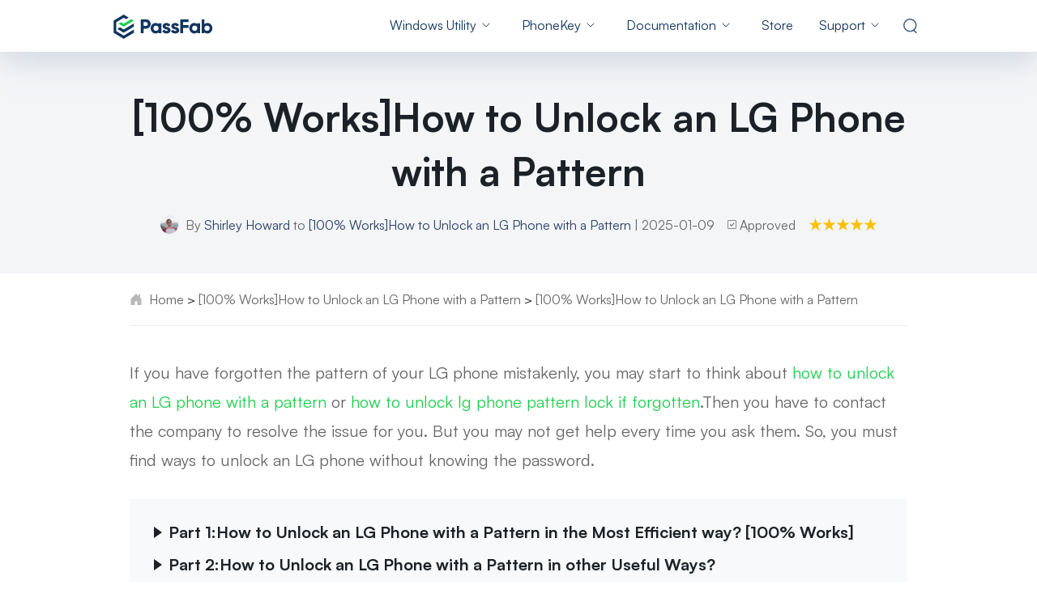

--- FILE ---
content_type: text/html; charset=utf-8
request_url: https://www.passfab.com/android/how-to-unlock-an-lg-phone-with-a-pattern.html
body_size: 31108
content:
<!doctype html>
<html lang="en">
  <head>
    <meta http-equiv="Content-Type" content="text/html; charset=utf-8" />
<meta name="renderer" content="webkit">
<meta http-equiv="x-ua-compatible" content="IE=Edge,chrome=1">
<meta http-equiv="Cache-Control" content="max-age=7200">
<meta http-equiv="last-modified" content="Mon, 29 Dec 2025 10:17:21 GMT">
<meta name="viewport" content="width=device-width,initial-scale=1,maximum-scale=1, minimum-scale=1" />
<title>How to Unlock LG Phone Pattern Lock If Forgotten</title>
<meta name="Keywords" content="how to unlock an lg phone with a pattern
how to unlock lg phone pattern lock if forgotten
how to unlock a lg phone pattern
lg phone unlock pattern
how to unlock my lg stylo
how to unlock an lg phone without knowing the password
how to unlock lg phone without password" />
<meta name="Description" content="In this article you can find ways to unlock an LG phone without knowing the password." />
<meta property="og:title" content="How to Unlock LG Phone Pattern Lock If Forgotten" />
<meta property="og:description" content="In this article you can find ways to unlock an LG phone without knowing the password." />
<meta property="og:image" content="https://www.passfab.com/images/home/logo.ico" />
<link rel="dns-prefetch" href="//www.google-analytics.com" />
<link rel="dns-prefetch" href="//ajax.googleapis.com" />
<link rel="dns-prefetch" href="//www.googleadservices.com/" />
<link rel="dns-prefetch" href="//www.googletagmanager.com/" />
<link rel="canonical" href="https://www.passfab.com/android/how-to-unlock-an-lg-phone-with-a-pattern.html" />
<link rel="shortcut icon" href="https://www.passfab.com/images/home/logo.ico" />
<!-- Brand CSS -->
<link media="screen and (min-width: 768px)" href="https://www.reibootmac.com/rn-ui/css/rn-ui-passfab.min.css" rel="stylesheet">
<link media="screen and (max-width: 767px)" href="https://www.reibootmac.com/rn-ui/css-mobile/rn-ui-passfab.min.css" rel="stylesheet">
<style>
  @media (min-width: 1920px) {
    #banner {
      height: 5.73vw
    }
  }
</style>
    
    <meta property="og:title" content="How to Unlock LG Phone Pattern Lock If Forgotten">
    <meta property="og:description" content="In this article you can find ways to unlock an LG phone without knowing the password.">
    <meta property="og:image" content="https://www.passfab.com/images/guide/passfab-android-unlocker/click-remove-screen-lock-feature.jpg?w=800&h=490">
    <meta property="og:url" content="https://www.passfab.com/android/how-to-unlock-an-lg-phone-with-a-pattern.html">
    <meta name="twitter:card" content="summary_large_image">
    <link rel ="image_src" href ="https://www.passfab.com/images/guide/passfab-android-unlocker/click-remove-screen-lock-feature.jpg?w=800&h=490" />
    <meta property="og:locale" content="en-US" />
    <meta property="og:type" content="product" />
    <meta property="og:site_name" content="PassFab" />
    <meta property="og:image:secure_url" content="https://www.passfab.com/images/guide/passfab-android-unlocker/click-remove-screen-lock-feature.jpg?w=800&h=490" />
    <meta property="og:image:width" content="800" />
    <meta property="og:image:height" content="300" />
    <style>
      article .androidBtn{
        height:53px;
        padding:0 37px;
        align-items:center
      }
      article a {
        color: #1dcf4f;
      }
      main .container {max-width: 984px;}
      .article-container {max-width: 1464px;}
      section {
        padding: 1.25rem 0;
      }
      section.banner {
        padding: 3.75rem 0;
        background-color: #F3F5F7;
      }
      h5 {line-height: 1.15rem;margin-bottom: 0;}
      h5 a:hover::before {border-left-color: #00AB11;}
      article ul, article ol, article p, article picture, article .ratio, article .ads-module, article .btn-group, .table-1, .table-2 , article h3, .anchor-two, .anchor-three, .first-class-h5, .second-class-h5 {margin: 1.25rem 0;}
      article picture {display: block;}
      article picture img {max-width: 100%;}
      .first-class-h5, .second-class-h5 {padding: 1.5rem;background-color: #F7F9FA;}
      .first-class-h5 a, .second-class-h5 a {vertical-align: middle;}
      .first-class-h5>h5:not(:last-child), .second-class-h5>ul:not(:last-child) {margin-bottom: 1.25rem;}
      .first-class-h5+.first-class-h5, .first-class-h5+.second-class-h5, .first-class-h5+.anchor-two, .first-class-h5+.anchor-three,
      .second-class-h5+.first-class-h5, .second-class-h5+.second-class-h5, .second-class-h5+.anchor-two, .second-class-h5+.anchor-three,
      .anchor-two+.first-class-h5, .anchor-two+.second-class-h5, .anchor-two+.anchor-two, .anchor-two+.anchor-three,
      .anchor-three+.first-class-h5, .anchor-three+.second-class-h5, .anchor-three+.anchor-two, .anchor-three+.anchor-three {margin-top: -.625rem;}
      .second-class-h5>h5 {margin-bottom: 1.25rem;}
      .second-class-h5 ul,.anchor-two ul li a h4, .anchor-three ul li a h4 {margin: 0;}
      .second-class-h5 ul li {margin-bottom: 0 !important;}
      .second-class-h5 ul li a {font-size: 1rem; line-height: 1.25;}
      .anchor-two, .anchor-three {
        display: flex;
        flex-direction: column;
        padding: 1.875rem 1.75rem;
        background-color: #F7F9FA;
      }
      .anchor-two ul, .anchor-three ul{
        width: 100%;
        margin: 0;
        padding: 0 1%;
        list-style: none;
      }
      .anchor-two ul li, .anchor-three ul li {
        padding-left: 1.5rem;
      }
      .anchor-two ul li a, .anchor-three ul li a {position: relative;}
      .anchor-two ul li a:hover h4, .anchor-three ul li a:hover h4 {color: #00AB11;}
      .anchor-two ul li a:hover::before, .anchor-three ul li a:hover::before {border-left-color: #00AB11;}
      .anchor-two ul li a::before, .anchor-three ul li a::before , article .h2-default::before {
        content: '';
        width: 0;
        height: 0;
        position: absolute;
        border-top: 6px solid transparent;
        border-left: 10px solid #1B2126;
        border-bottom: 6px solid transparent;
      } 
      .anchor-two ul li a::before {
        left: -26px;
        top: 3px;
      }
      .anchor-two ul li:not(:last-child), .anchor-two ul:not(:last-child) li:last-child, .anchor-three ul:not(:last-child) li:last-child {
        margin-bottom: .875rem;
      }
      .anchor-three ul{
        width: 100%;
      }
      .anchor-three ul li a::before {
        left: -20px;
        top: 3px;
      }
      .breadcrumbNav {padding-bottom: .625rem;}
      article>section:first-child { padding-top: 0;}
      article li, article p {font-size: 1rem;line-height: 1.875;color: #666666;}
      article ul li:not(:last-child), article ol li:not(:last-child) {margin-bottom: .625rem;}
      article blockquote {position: relative;font-style: italic;size: 1rem;line-height: 1.875;margin: 1.875rem 0;padding: 0 2rem;}
      article blockquote a {word-break:break-word}
      article blockquote::before, article blockquote::after {
        content: '';
        width: 16px;
        height: 12px;
        position: absolute;
        background-image: url('[data-uri]');
      }
      article blockquote::before {
        left: 0;
        top: 0;
      }
      article blockquote::after {
        right: 0;
        bottom: 0;
        transform: rotate(180deg);
      }
      article .h2-default {
        position: relative;
        padding: 0 0 1.875rem 1.625rem;
        margin: 1.25rem 0;
        border-bottom: 1px solid #CFCFCF;
      }
      article .h2-default::before {
        left: 0;
        top: 13px;
      }
      article .list-success, article .list-info, article .list-disable {padding-left: 0;}
      .ads-module {
        padding: 2.5rem 1.25rem 1.875rem 1rem;
        background-color: #F7F9FA;
      }
      .ads-module ul li, .ads-module ol li, .ads-module p{
        font-size: .8125rem;
        line-height: 1.69;
      }
      ul.list-num-1 {
        list-style: none;
        counter-reset: li;
        padding-left: 0;
      }
      ul.list-num-1>li {
        position: relative;
        padding-left: 2rem;
      }
      ul.list-num-1>li::before {
        content: counter(li);
        counter-increment: li;
        position: absolute;
        left: .2rem;
        top: 0;
        color: #00AB11;
      }
      ul.list-num-2 {
        list-style: none;
        counter-reset: li;
        margin-left: .75rem;
        padding-left: 0;
      }
      ul.list-num-2>li {
        position: relative;
        padding-left: 1.75rem;
      }
      ul.list-num-2>li:not(:last-child) {
        margin-bottom: 0;
        padding-bottom: 1.875rem;
        border-left: 1px dashed #00AB11;
      }
      ul.list-num-2>li::before {
        content: counter(li);
        counter-increment: li;
        text-align: center;
        width: 1.5625rem;
        height: 1.5625rem;
        background-color: #CFF7D3;
        color: #00AB11;
        position: absolute;
        left: -.78125rem;
        border-radius: 50%;
        text-align: center;
        font-weight: 700;
        font-size: .8125rem;
        line-height: 1.5625rem;
      }
      ul.list-num-1>li:nth-child(n):not(:nth-child(n+10))::before, ul.list-num-2>li:nth-child(n):not(:nth-child(n+10))::before {content: '0'counter(li);}
      ul.list-step {
        list-style: none;
        counter-reset: li;
        padding-left: 0;
      }
      ul.list-step>li {
        position: relative;
        padding-left: 5rem;
      }
      ul.list-num-2>li>*:first-child, ul.list-step>li>*:first-child {
        margin-top: 0;
      }
      ul.list-step>li::before {
        content: 'Step 'counter(li);
        counter-increment: li;
        position: absolute;
        left: 0;
        top: 0;
        background-color: #00AB11;
        color: #FFFFFF;
        width: 50px;
        padding: 0 0 0 .375rem;
        font-size: .8125rem;
        line-height: 1.846;
      }
      ul.list-step>li::after {
        content: '';
        position: absolute;
        left: 50px;
        top: 0;
        width: 0;
        height: 0;
        border-top: 12px solid transparent;
        border-left: 11px solid #00AB11;
        border-bottom: 11px solid transparent;
      }
      .table-1, .table-2 {
        overflow-x: auto;
        width: 100%;
        font-size: .8125rem;
        line-height: 1.6923;
        text-align: center;
      }
      .table-1 table, .table-2 table{width: 100%;}
      .table-1 thead {background-color: #F7F9FA;}
      .table-1 tr, .table-2 tr {border-bottom: 1px solid #E1E1E1;}
      .table-1 th:first-child, .table-1 td:first-child, .table-2 th:first-child, .table-2 td:first-child {text-align: left; font-weight: 700;max-width: 300px;}
      .table-1 th, .table-1 td, .table-2 th {padding: 1.25rem;}
      .table-1 td:not(:first-child), .table-2 td:not(:first-child) {color: #666666;}
      .table-1 .check {
        background-image: url([data-uri]);background-repeat: no-repeat;background-position: center;
      }
      .table-1 .close {
        background-image: url([data-uri]);background-repeat: no-repeat;background-position: center;
      }
      .table-2 thead{border-top: 1px solid #E1E1E1;}
      .table-2 td {padding: 1.125rem 1rem;}
      .table-2 .highlight {background-color: #F5FFF6;}
      .table-2 .star-five {background-image: url([data-uri]);background-repeat: no-repeat;background-position: center;}
      .table-2 th p.table-tit {font-size: 1rem;line-height: 1.875;color: #1B2126;margin: 0 0 .625rem 0;}
      .table-2 th p.table-text {font-size: .8125rem;line-height: 1;font-weight: 400;margin: 0;}
      .table-2 th .table-price span {font-size: 1.25rem;line-height: 1;color: #FF4D14;}
      .table-2 th .table-price del {font-size: .8125rem;line-height: 1;color: #666;font-weight: 400;}
      .table-2 th>*:last-child {margin: 0;}
      article .tips, article .warning {
        padding: 1.25rem;
        margin: 1.875rem auto;
        font-size: .8125rem;
        line-height: 1.375rem;
        position: relative;
      }
      article .tips {background-color: #FFF9E6;}
      article .warning {background-color: #FEEEF2;}
      article .tips h4, article .warning h4 {position: relative; margin: 0 0 1rem 0;color: #666;padding-left: 38px;}
      article .tips h4::before {
        content: '';
        position: absolute;
        left: 0;
        top: 0;
        width: 29px;
        height: 29px;
        background-image: url([data-uri]);
      }
      article .warning h4::before {
        content: '';
        position: absolute;
        left: 0;
        top: 0;
        width: 29px;
        height: 29px;
        background-image: url([data-uri]);
      }
      article .tips p, article .warning p { margin: 0; font-size: .8125rem; line-height: 1.6923; }
      article .tips::before, article .warning::before {
        content: '';
        position: absolute;
        width: 0;
        height: 0;
        top: 0;
        right: 0;
        border-right: 1.875rem solid transparent;
      }
      article .tips::before {
        border-bottom: 1.875rem solid #FCC12B;
      }
      article .warning::before {
        border-bottom: 1.875rem solid #E1456C;
      }
      article .tips::after, article .warning::after {
        content: '';
        position: absolute;
        width: 0;
        height: 0;
        top: 0;
        right: 0;
        border-top: 1.875rem solid #FFFFFF;
        border-left: 1.875rem solid transparent;
      }
      .related-article ul {display: flex;flex-wrap: wrap;justify-content: start;list-style: none;padding-left: 0;margin-bottom: .625rem;}
      .related-article ul li {margin-bottom: 1.25rem;}
      .related-article ul li:not(:last-child) {margin-right: 1.25rem;}
      .related-article ul li a{ display: block; border: 1px solid #CFCFCF;padding: .75rem 1.5rem;border-radius: 4px;text-decoration: none;}
      .contrast { display: flex; flex-direction: column; margin: 3.375rem 0 1.875rem; justify-content: center; align-items: center;}
      .contrast ul:not([class]) {padding-left: 1.75rem;}
      .contrast>div {position: relative; padding: 3rem 1rem;}
      .contrast>div h4 {
        position: absolute;
        padding: .25rem 3rem;
        top: 0;
        left: 50%;
        transform: translate(-50%,-50%);
        color: #FFFFFF;
        text-align: center;
        border-radius: 56px;
      }
      .contrast>div:first-child {
        box-shadow:  0px 12px 32px rgba(0, 0, 0, .1);
        margin-bottom: 3.375rem;
      }
      .contrast>div:last-child {
        background-color: #F7F9FA;
      }
      .contrast>div:last-child li::marker {
        color: #666666;
      }
      .contrast>div:first-child h4 {
        background-color: #00AB11;
      }
      .contrast>div:last-child h4 {
        background-color: #1B2126;
      }
      .contrast>div ul, .contrast>div ol {
        padding-left: 0;
        margin: 0;
      }
      article table ul {text-align: left;padding-left: 1rem;margin: 0;}
      article table ul li{font-size: .8125rem;line-height: 1.6923;}
      .red-tag {
        display: inline-block;
        vertical-align: middle;
        background-color: #FF4D14;
        font-size: 13px;
        line-height: 1;
        color: #FFFFFF;
        padding: 2px 4px;
        font-weight: bold;
        position: relative;
        margin-left: 10px;
      }
      .red-tag::before {
        content: '';
        position: absolute;
        width: 0;
        height: 0;
        border-top: 3px solid transparent;
        border-right: 4px solid #FF4D14;
        border-bottom: 3px solid transparent;
        left: -4px;
        top: 6px;
      }
      .sidebar {width: 280px;top: .625rem;margin-top: 1.875rem;}
      .sidebar h4 {
        padding: 1.25rem 0.25rem 1.25rem 1rem;
      }
      .parts {margin-bottom: 1.75rem;}
      .parts>li {
        padding-left: 2rem;
      }
      .parts>li.active {
        background-color: #F3F5F7;
      }
      .parts>li.active::before {
        content: '';
        position: absolute;
        width: 4px;
        height: 100%;
        left: 0;
        top: 0;
        background-color: #00AB11;
      }
      .parts>li.active>a {
        color: #00AB11;
      }
      .parts>li.active a.active{
        color: #00AB11;
        text-decoration: underline;
      }
      .parts>li>a {
        line-height: 1.75;
        padding: 1rem 1.25rem 1rem .75rem;
      }
      .parts>li>a:hover::before {border-color: #00AB11;}
      .parts>li.active>a::before {border-color: #00AB11;background-color: #00AB11;}
      .parts>li>a::before {
        content: '';
        position: absolute;
        left: -3px;
        top: 24px;
        width: 6px;
        height: 6px;
        border: 1px solid #666666;
        background-color: #FFFFFF;
        border-radius: 50%;
        z-index: 2;
      }
      .parts>li:not(:last-child)>a::after {
        content: '';
        position: absolute;
        width: 1px;
        height: 100%;
        left: -1px;
        top: 28px;
        border: 1px dashed #666666;
        z-index: 1;
      }
      .parts>li>ul {
        padding-left: 1.5rem;
        padding-bottom: 1rem;
        list-style: none;
      }
      .parts>li>ul::before {
        content: '';
        position: absolute;
        width: 1px;
        height: 100%;
        left: -1px;
        top: 28px;
        border: 1px dashed #666666;
        z-index: 1;
      }
      @media (min-width: 992px) {
        section {
          padding: .625rem 0;
        }
        section.banner {
          padding: 3rem 0;
        }
        .article-container {padding-left: .75rem;padding-right: .75rem;}
        article ul, article ol, article p, article picture, article .ratio, article .ads-module, article .btn-group, .table-1, .table-2 , article h3, .anchor-two, .anchor-three, .first-class-h5, .second-class-h5 {margin: 1.875rem 0;}
        .first-class-h5>h5:not(:last-child), .second-class-h5>ul:not(:last-child) {margin-bottom: 1.875rem;}
        article .h2-default {
          padding: 0 0 1.875rem 2rem;
          margin: 1.875rem 0;
        }
        article .h2-default::before {
          top: 12px;
          border-top: 13px solid transparent;
          border-left: 20px solid #1B2126;
          border-bottom: 13px solid transparent;
        }
        article blockquote, article li, article p {font-size: 1.25rem;line-height: 1.8;}
        .first-class-h5, .second-class-h5 {padding: 1.875rem;}
        .first-class-h5+.first-class-h5, .first-class-h5+.second-class-h5, .first-class-h5+.anchor-two, .first-class-h5+.anchor-three,
        .second-class-h5+.first-class-h5, .second-class-h5+.second-class-h5, .second-class-h5+.anchor-two, .second-class-h5+.anchor-three,
        .anchor-two+.first-class-h5, .anchor-two+.second-class-h5, .anchor-two+.anchor-two, .anchor-two+.anchor-three,
        .anchor-three+.first-class-h5, .anchor-three+.second-class-h5, .anchor-three+.anchor-two, .anchor-three+.anchor-three {margin-top: -1.25rem;}
        .second-class-h5 ul li a {font-size: 1.25rem;}
        .ads-module {padding: 3.125rem 2.5rem 2.5rem;}
        .ads-module ul li, .ads-module ol li, .ads-module p{
          font-size: 1rem;
          line-height: 1.75;
        }
        ul.list-num-2 {
          margin-left: 1.25rem;
        }
        ul.list-num-2>li {
          padding-left: 2.5rem;
        }
        ul.list-num-2>li::before {
          width: 2.5rem;
          height: 2.5rem;
          left: -1.25rem;
          font-size: 1.25rem;
          line-height: 2.5rem;
        }
        ul.list-step>li {
          padding-left: 6.5625rem;
        }
        ul.list-step>li::before {
          width: 80px;
          padding: 0 0 0 .5rem;
          font-size: 1.25rem;
          line-height: 1.6;
        }
        ul.list-step>li::after {
          left: 80px;
          border-top: 16px solid transparent;
          border-left: 14px solid #00AB11;
          border-bottom: 16px solid transparent;
        }
        .table-1, .table-2, article .tips p, article .warning p {
          font-size: 1rem;
          line-height: 1.5;
        }
        .table-2 th p.table-tit {font-size: 1.5rem;line-height: 1.8;}
        .table-2 th p.table-text {font-size: 1rem;line-height: 1.5;margin: 0 0 .25rem 0;}
        .table-2 th .table-price span {font-size: 1.5rem;line-height: 1.33;}
        article .tips, article .warning {
          padding: 1.875rem;
        }
        article table ul li{font-size: 1rem;line-height: 1.5;}
      }
      @media (min-width: 768px) {
        .anchor-two, .anchor-three {flex-direction: row;}
        .anchor-two ul {width: 50%;}
        .anchor-two ul li a::before,.anchor-three ul li a::before{top: 6px;}
        .anchor-two ul li:not(:last-child), .anchor-three ul li:not(:last-child) {margin-bottom: 2.875rem;}
        .anchor-two ul:not(:last-child) li:last-child {margin-bottom: 0;}
        .anchor-three ul {width: 33.33%;}
        .contrast {flex-direction: row;justify-content: space-between;align-items: stretch;}
        .contrast>div {width: 47.91667%; padding: 3.125rem 2.5rem 2.5rem 2.5rem;}
        .contrast>div:first-child {margin-bottom: 0;}
        .contrast>div h4 {padding: .625rem 4rem;}
      }
    </style>
    <!-- old article css  -->

    <style>
      .btn-box,
      .btn-mobile-box {
        display: flex;
        justify-content: center;
      }

      .btn-mobile-box>*:first-child {
        margin-right: 8px;
      }

      .btn-mobile-box a {
        padding-left: 24px;
        padding-right: 24px;
      }

      .version_main {
        display: flex;
        flex-direction: column;
        text-align: start;
      }

      .version_main span {
        font-weight: 900;
      }

      .version_main label {
        font-weight: 400;
        font-size: 16px;
      }

      .versionBtn {
        padding: 0 30px;
        min-width: 316px;
        display: inline-flex;
        justify-content: center;
        align-items: center;
        width: max-content;
      }

      .version_main label {
        font-weight: 400;
        font-size: 14px;
      }

      .btn.secure {
        position: relative;
        margin-bottom: 26px;
      }

      .btn.secure::before {
        display: block;
        content: '';
        width: 148px;
        height: 14px;
        position: absolute;
        bottom: -26px;
        font-size: 14px;
        left: 50%;
        transform: translateX(-50%);
        background-image: url('data:image/svg+xml,<svg xmlns="http://www.w3.org/2000/svg" width="148" height="14" viewBox="0 0 148 14" fill="none"><path fill-rule="evenodd" clip-rule="evenodd" d="M0.5 2.34957C0.5 7.32856 3.31556 11.6749 7.5 14C11.6844 11.6749 14.5 7.32856 14.5 2.34957C14.5 1.90113 14.4501 1.29448 14.3502 0.529604C14.3445 0.486166 14.3343 0.443475 14.3196 0.402273C14.2068 0.0856991 13.8628 -0.0780324 13.5512 0.0365686L13.5512 0.0365541C11.0134 0.969997 8.99629 1.43672 7.5 1.43672C6.00371 1.43672 3.98665 0.97 1.44883 0.0365625C1.40828 0.0216456 1.36626 0.0112152 1.3235 0.00545185C0.994985 -0.0388297 0.69334 0.19586 0.649758 0.529646L0.649799 0.529652C0.549933 1.2945 0.5 1.90114 0.5 2.34957ZM11.3442 3.84112C11.0879 3.62771 10.7098 3.66583 10.4998 3.92624L7.30098 7.89233L5.62962 6.1513C5.39824 5.91028 5.01837 5.90547 4.78115 6.14055C4.54394 6.37564 4.5392 6.76161 4.77058 7.00263L6.91034 9.23159C7.16015 9.49182 7.57717 9.4735 7.80394 9.19233L11.4279 4.69905C11.638 4.43863 11.6005 4.05452 11.3442 3.84112Z" fill="%23999999" /><text fill="%23999999" x="60%" y="52%" text-anchor="middle" dominant-baseline="middle" style="font-size: 14px;">Secure Download</text></svg>');
        line-height: 1.2;

      }

      article .video-main {
        padding: 16px 16px 24px;
        margin: 40px 0;
        background: #F6F8FC;
        border-radius: 4px;
        text-align: center;
      }

      article .video-main .youtube-video {
        max-width: 100%;
        margin-top: 0;
        margin-bottom: 24px;
        border-radius: 8px;
        overflow: hidden;
        display: flex;
        justify-content: center;
      }

      article .video-main iframe {
        object-fit: cover;
        display: block;
      }

      article .video-main .btn-group {
        margin-bottom: 0;
      }

      article .video-main .btn-group a {
        color: #fff !important;
      }

      article .video-main .btn-group .btn-xl {
        height: 68px;
        border-radius: 48px;
      }

      article .video-main .btn-group.dev-desktop a:first-child {
        margin-right: 20px;
      }

      article .pro-recommed {
        margin: 40px 0;
        background: #F6F8FC;
        padding: 20px 24px;
        display: flex;
        justify-content: space-between;
        align-items: center;
        flex-direction: column;
        gap: 24px;
      }

      article .pro-recommed .text {
        display: flex;
        align-items: center;
        flex-direction: column;
        margin-bottom: 16px;
      }

      article .pro-recommed h3 {
        font-size: 24px;
        padding: 0;
        margin: 0 !important;
        margin-bottom: 4px;
        margin-top: 0;
        line-height: 1.4;
      }

      article .pro-recommed h3 a {
        color: #11355f;
        text-decoration: none;
      }

      article .pro-recommed h3 a:hover {
        color: #1dcf4f;
      }

      article .pro-recommed h3::before {
        display: none;
      }

      article .pro-recommed p {
        font-size: 14px;
        color: #2B2B58;
        text-align: center;
        margin: 0;
      }

      article .pro-recommed .btn-group {
        width: max-content;
        margin: 0;
      }

      article .pro-recommed .btn-group .btn-mobile-box,
      article .video-main .btn-group .btn-mobile-box {
        position: relative;
        margin-bottom: 30px;
      }

      article .pro-recommed .btn-group .btn-mobile-box .btn,
      article .video-main .btn-group .btn-mobile-box .btn {
        min-width: 146px;
        height: 32px;
        font-size: 14px;
        font-weight: 900;
        line-height: 16px;
        padding: 8px 20px;
        border-radius: 3px;
        width: max-content;
        display: flex;
        align-items: center;
        justify-content: center;
      }

      article .pro-recommed .btn-group .btn-mobile-box .btn svg,
      article .video-main .btn-group .btn-mobile-box .btn svg {
        width: 16px;
        height: 16px;
      }

      article .pro-recommed .btn-group .btn-mobile-box::before,
      article .video-main .btn-group .btn-mobile-box::before {
        display: block;
        content: '';
        width: 89px;
        height: 14px;
        position: absolute;
        bottom: -26px;
        font-size: 14px;
        left: 50%;
        transform: translateX(-50%);
        background-image: url('data:image/svg+xml,<svg width="89" height="14" fill="none" xmlns="http://www.w3.org/2000/svg"><text fill="%23999999" x="60%" y="52%" text-anchor="middle" dominant-baseline="middle" style="font-size: 12px;">Buy Safely</text><path fill-rule="evenodd" clip-rule="evenodd" d="M0.5 2.34957C0.5 7.32856 3.31556 11.6749 7.5 14C11.6844 11.6749 14.5 7.32856 14.5 2.34957C14.5 1.90113 14.4501 1.29448 14.3502 0.529604C14.3445 0.486166 14.3343 0.443475 14.3196 0.402273C14.2068 0.0856991 13.8628 -0.0780324 13.5512 0.0365686L13.5512 0.0365541C11.0134 0.969997 8.99629 1.43672 7.5 1.43672C6.00371 1.43672 3.98665 0.97 1.44883 0.0365625C1.40828 0.0216456 1.36626 0.0112152 1.3235 0.00545185C0.994985 -0.0388297 0.69334 0.19586 0.649758 0.529646L0.649799 0.529652C0.549933 1.2945 0.5 1.90114 0.5 2.34957ZM11.3442 3.83914C11.0879 3.62573 10.7098 3.66384 10.4998 3.92426L7.30098 7.89035L5.62962 6.14931C5.39824 5.90829 5.01837 5.90348 4.78115 6.13857C4.54394 6.37366 4.5392 6.75962 4.77058 7.00064L6.91034 9.22961C7.16015 9.48983 7.57717 9.47151 7.80394 9.19035L11.4279 4.69706C11.638 4.43665 11.6005 4.05254 11.3442 3.83914Z" fill="%23999999"></path></svg>');
        line-height: 1.2;
      }


      /* new  btn style */

      /* mobile */
      article .btn-group {
        position: relative;
        display: flex;
        justify-content: center;
        margin-bottom: 48px;
      }

      article .btn-group>div {
        margin-top: 0 !important;
      }

      article .btn-group>div:not(.mt-4) {
        margin-right: 8px;
      }

      article .dev-mobile.btn {
        min-width: 146px;
        height: 32px;
        font-size: 14px;
        font-weight: 700;
        line-height: 16px;
        padding: 0px 20px;
        border-radius: 3px;
        width: max-content;
        line-height: 28px;
      }

      article .dev-mobile.btn svg {
        width: 16px;
        height: 16px;
      }

      article .btn-group:not(.dev-mobile):before {
        display: block;
        content: '';
        width: 89px;
        height: 14px;
        position: absolute;
        bottom: -26px;
        font-size: 14px;
        left: 50%;
        transform: translateX(-50%);
        background-image: url('data:image/svg+xml,<svg width="89" height="14" fill="none" xmlns="http://www.w3.org/2000/svg"><text fill="%23999999" x="60%" y="52%" text-anchor="middle" dominant-baseline="middle" style="font-size: 12px;">Buy Safely</text><path fill-rule="evenodd" clip-rule="evenodd" d="M0.5 2.34957C0.5 7.32856 3.31556 11.6749 7.5 14C11.6844 11.6749 14.5 7.32856 14.5 2.34957C14.5 1.90113 14.4501 1.29448 14.3502 0.529604C14.3445 0.486166 14.3343 0.443475 14.3196 0.402273C14.2068 0.0856991 13.8628 -0.0780324 13.5512 0.0365686L13.5512 0.0365541C11.0134 0.969997 8.99629 1.43672 7.5 1.43672C6.00371 1.43672 3.98665 0.97 1.44883 0.0365625C1.40828 0.0216456 1.36626 0.0112152 1.3235 0.00545185C0.994985 -0.0388297 0.69334 0.19586 0.649758 0.529646L0.649799 0.529652C0.549933 1.2945 0.5 1.90114 0.5 2.34957ZM11.3442 3.83914C11.0879 3.62573 10.7098 3.66384 10.4998 3.92426L7.30098 7.89035L5.62962 6.14931C5.39824 5.90829 5.01837 5.90348 4.78115 6.13857C4.54394 6.37366 4.5392 6.75962 4.77058 7.00064L6.91034 9.22961C7.16015 9.48983 7.57717 9.47151 7.80394 9.19035L11.4279 4.69706C11.638 4.43665 11.6005 4.05254 11.3442 3.83914Z" fill="%23999999"></path></svg>');
        background-repeat: no-repeat;
        line-height: 1.2;
      }
      article .pro-recommed .btn-group:before{
        display: none;
      }
      article .pro-recommed .btn-group>div:not(.mt-4){
        margin-right: 0;
      }
      @media (min-width:992px) {
        article .btn-group:not(.dev-mobile):before{
          display: none;
        }
        article .btn-group>div:not(.mt-4){
          margin-right: 0;
        }
        article .btn-group{
          margin-bottom: 1.875rem;
        }
      }

      /* pc */


      article .btn-group .btn.btn-primary.dev-desktop {
        position: relative;
        margin-bottom: 26px;
      }

      article .btn-group .btn.btn-primary.dev-desktop svg {
        width: 32px;
        height: 32px;
      }

      article .btn-group .btn.btn-primary.dev-desktop span{
        font-size: 24px !important;
      }

      article .btn-group .btn.btn-primary.dev-desktop span::after {
        display: block;
        content: 'For Win 11/10/8/8.1/7';
        width: max-content;
        height: 17px;
        font-weight: 400;
        font-size: 14px;
        line-height: 1.2;
      }

      article .btn-group .btn.btn-primary.mt-3.mt-sm-0.dev-desktop span::after {
        content: 'For macOS 26 Tahoe and below';
      }

      article .btn-group .btn.btn-primary.dev-desktop:not(.secure):before{
        display: block;
        content: '';
        width: 148px;
        height: 14px;
        position: absolute;
        bottom: -26px;
        font-size: 14px;
        left: 50%;
        transform: translateX(-50%);
        background-image: url('data:image/svg+xml,<svg xmlns="http://www.w3.org/2000/svg" width="148" height="14" fill="none"><path fill-rule="evenodd" clip-rule="evenodd" d="M0.5 2.34957C0.5 7.32856 3.31556 11.6749 7.5 14C11.6844 11.6749 14.5 7.32856 14.5 2.34957C14.5 1.90113 14.4501 1.29448 14.3502 0.529604C14.3445 0.486166 14.3343 0.443475 14.3196 0.402273C14.2068 0.0856991 13.8628 -0.0780324 13.5512 0.0365686L13.5512 0.0365541C11.0134 0.969997 8.99629 1.43672 7.5 1.43672C6.00371 1.43672 3.98665 0.97 1.44883 0.0365625C1.40828 0.0216456 1.36626 0.0112152 1.3235 0.00545185C0.994985 -0.0388297 0.69334 0.19586 0.649758 0.529646L0.649799 0.529652C0.549933 1.2945 0.5 1.90114 0.5 2.34957ZM11.3442 3.84112C11.0879 3.62771 10.7098 3.66583 10.4998 3.92624L7.30098 7.89233L5.62962 6.1513C5.39824 5.91028 5.01837 5.90547 4.78115 6.14055C4.54394 6.37564 4.5392 6.76161 4.77058 7.00263L6.91034 9.23159C7.16015 9.49182 7.57717 9.4735 7.80394 9.19233L11.4279 4.69905C11.638 4.43863 11.6005 4.05452 11.3442 3.84112Z" fill="%23999999" /><text fill="%23999999" x="55%" y="52%" text-anchor="middle" dominant-baseline="middle" style="font-size: 14px;">Secure Download</text></svg>');
        background-repeat: no-repeat;
        line-height: 1.2;
      }
      @media (min-width:992px){
        article .btn-group .btn.btn-primary.dev-desktop {
          padding: 0 30px;
          min-width: 316px;
          height: 72px;
          line-height: 1.2;
          display: inline-flex;
          justify-content: center;
          align-items: center;
          width: max-content;
          text-align: start;
        }
      }

      @media (min-width:992px) {
        article .video-main {
          padding: 20px 24px;

        }

        article .video-main .youtube-video {
          margin-bottom: 40px;
          margin-left: auto;
          margin-right: auto;
          width: 680px;
        }

        article .video-main .btn-group.dev-desktop a img {
          max-width: 240px;
        }

        article .pro-recommed {
          box-shadow: 0px 4px 12px 0px #1D2A511B;
        }

        article .pro-recommed h3 {
          margin-bottom: 10px;
          margin-right: 14px;
        }


        article .pro-recommed .btn-group .dev-desktop {
          margin-bottom: 0;
        }

        #fix-header {
          height: 70px;
          overflow: hidden;
          display: flex;
          align-items: center;
          position: fixed;
          max-height: 0px;
          background: rgb(255, 255, 255);
          top: 0;
          left: 0;
          width: 100%;
          transition: all 0.4s;
          z-index: 999;
          border-bottom: 1px solid #EEEEEE
        }

        #fix-header .container {
          max-width: 90%;
        }

        #fix-header .lft {
          font-size: 20px;
        }

        #fix-header .btn-group {
          gap: 24px;
        }
      }

      @media (min-width:1280px) {
        article .video-main {
          padding: 40px 88px;
        }

        article .video-main .btn-group.dev-desktop a img {
          max-width: 100%;
        }

        article .pro-recommed {
          background: transparent;
          flex-direction: row;
        }

        article .pro-recommed .text {
          flex-direction: row;
          margin-bottom: 10px;
        }

        article .pro-recommed h3 {
          margin-bottom: 0px;
        }

        article .pro-recommed p {
          text-align: start;
        }
      }

      @media (min-width:1600px) {
        #fix-header .lft {
          font-size: 24px;
        }

        #fix-header .container {
          max-width: 80%;
        }
      }
    </style>  
    <!-- 产品推荐侧边栏样式 start -->
    <style>
      article {
        flex: 1;
      }
      .product-recommend {
        max-width: 300px;
        padding: 32px 20px 40px;
        display: none;
        gap: 24px;
        box-shadow: 0px 16px 40px 0px rgba(0, 0, 0, 0.0705882353);
        border-radius: 20px;
        background: url("https://www.passfab.com/images/article/article-right-recommend/recommend-bg.png") no-repeat center/cover;
      }
      @media (min-width: 1366px) {
        .product-recommend {
          display: flex;
          flex-direction: column;
          align-items: center;
          position: sticky;
          top: 50px;
        }
      }
      .product-recommend .name {
        font-weight: 800;
        font-size: 22px;
        line-height: 100%;
        text-align: center;
        color: #000000;
      }
      .product-recommend .image {
        width: 42px;
        height: 42px;
      }
      .product-recommend .info {
        font-weight: 500;
        font-size: 14px;
        line-height: 100%;
        text-align: center;
        color: #000000;
      }
      .product-recommend .group-btn {
        margin: 0;
        display: flex;
        flex-direction: column;
        align-items: center;
        justify-content: center;
        gap: 16px;
      }
      .product-recommend .group-btn a {
        padding: 14px 36px;
      }
      @media (min-width: 1600px) {
        .product-recommend .group-btn a {
          padding: 14px 46px;
        }
      }
    </style>
    <!-- 产品推荐侧边栏样式 end -->

    <script type="application/ld+json">
        {
          "@context":"https://schema.org",
          "@type":"Article",
          "isPartOf":{
            "@type": "WebPage",
            "@id":"https://www.passfab.com/android/how-to-unlock-an-lg-phone-with-a-pattern.html"
          },
          "author":{
            "@type": "Person",
            "name": "Shirley Howard"
          },
          "url": "https://www.passfab.com/android/how-to-unlock-an-lg-phone-with-a-pattern.html",
          "headline": "[100% Works]How to Unlock an LG Phone with a Pattern",
          "description": "In this article you can find ways to unlock an LG phone without knowing the password.",
          "datePublished": "2022-07-19T09:26:20+08:00",
          "dateModified": "2025-12-29T18:10:36+08:00",
          "mainEntityOfPage":{
            "@type": "WebPage",
            "@id":"https://www.passfab.com/android/how-to-unlock-an-lg-phone-with-a-pattern.html"
          },
          "publisher":{
            "@type": "Organization",
            "name": "PassFab",
            "logo": {
              "@type": "ImageObject",
              "url": "https://www.passfab.com/images/home/logo-1.jpg"
            }
          },
          "image": {
              "@type": "ImageObject",
              "url": "https://www.passfab.com/images/guide/passfab-android-unlocker/click-remove-screen-lock-feature.jpg?w=800&h=490"
          }
        }



    </script>
    
    <script>(function(w,d,s,l,i){w[l]=w[l]||[];w[l].push({'gtm.start': new Date().getTime(),event:'gtm.js'});var f=d.getElementsByTagName(s)[0], j=d.createElement(s),dl=l!='dataLayer'?'&l='+l:'';j.async=true;j.src= 'https://www.googletagmanager.com/gtm.js?id='+i+dl;f.parentNode.insertBefore(j,f); })(window,document,'script','dataLayer','GTM-NMWNC9S');</script>



  </head>
  <body data-page="article" data-sys="win" data-dev="desktop" data-plugins="gdpr,addthis,seasonalBanner,disqus,countdown">
    <aside>
      <svg display="none" version="1.1" xmlns="http://www.w3.org/2000/svg">
        <symbol id="star-path" viewBox="0 0 16 15" fill="#FBBF00">
          <path d="M8 0l1.796 5.528h5.813l-4.703 3.416 1.796 5.528L8 11.056l-4.702 3.416 1.796-5.528L.392 5.528h5.812L8 0z"/>
        </symbol>
        <symbol id="google-path" viewBox="0 0 32 32" fill="currentColor">
          <path
                d="M19.7545 14.8241L7.79767 2.83468L23.0105 11.5681L19.7545 14.8241ZM4.6771 2.13037C3.9728 2.49878 3.50146 3.17058 3.50146 4.04283V27.9513C3.50146 28.8235 3.9728 29.4953 4.6771 29.8637L18.5788 15.9943L4.6771 2.13037ZM27.713 14.3528L24.522 12.5053L20.9626 15.9998L24.522 19.4942L27.778 17.6467C28.7532 16.872 28.7532 15.1275 27.713 14.3528ZM7.79767 29.1648L23.0105 20.4315L19.7545 17.1754L7.79767 29.1648Z"
                fill="currentColor" />
        </symbol>
        <symbol id="android-path" viewBox="0 0 20 20" fill="currentColor">
          <path
                d="M12.3931 4.43761V3.61506H11.608V4.43761H12.3931ZM8.39121 4.43761V3.61506H7.60616V4.43761H8.39121ZM12.8048 2.15586C14.1259 3.10313 14.7865 4.38708 14.7865 6.0077H5.2127C5.2127 4.36208 5.86106 3.07813 7.15778 2.15586L6.11024 1.10833C5.91079 0.908877 5.91079 0.721923 6.11024 0.547467C6.3097 0.373012 6.49665 0.373012 6.67111 0.547467L7.86784 1.74419C8.5162 1.39528 9.2268 1.22082 9.99962 1.22082C10.7474 1.22082 11.4455 1.39528 12.0939 1.74419L13.2906 0.547467C13.4901 0.373012 13.677 0.373012 13.8515 0.547467C14.0259 0.721923 14.0259 0.908877 13.8515 1.10833L12.8048 2.15586ZM16.7683 6.83105C17.0922 6.83105 17.3728 6.94939 17.61 7.18607C17.8472 7.42276 17.9656 7.70332 17.9651 8.02777V13.5997C17.9651 13.9486 17.8467 14.2353 17.61 14.4597C17.3733 14.6842 17.0928 14.7964 16.7683 14.7964C16.4439 14.7964 16.1633 14.6842 15.9266 14.4597C15.6899 14.2353 15.5716 13.9486 15.5716 13.5997V8.02777C15.5716 7.70385 15.6899 7.42329 15.9266 7.18607C16.1633 6.94886 16.4439 6.83051 16.7683 6.83105ZM3.23091 6.83105C3.55483 6.83105 3.83539 6.94939 4.07261 7.18607C4.30983 7.42276 4.42817 7.70332 4.42764 8.02777V13.5997C4.42764 13.9486 4.3093 14.2353 4.07261 14.4597C3.83592 14.6842 3.55536 14.7964 3.23091 14.7964C2.90646 14.7964 2.6259 14.6842 2.38921 14.4597C2.15252 14.2353 2.03418 13.9486 2.03418 13.5997V8.02777C2.03418 7.70385 2.15252 7.42329 2.38921 7.18607C2.6259 6.94886 2.90646 6.83051 3.23091 6.83105ZM5.2127 14.7964V6.83105H14.7865V14.7964C14.7865 15.0209 14.7118 15.2078 14.5624 15.3573C14.4129 15.5067 14.2259 15.5815 14.0015 15.5815H13.1789V18.3866C13.1789 18.7355 13.0606 19.0222 12.8239 19.2466C12.5872 19.4711 12.3066 19.5833 11.9822 19.5833C11.6578 19.5833 11.3772 19.4711 11.1405 19.2466C10.9038 19.0222 10.7855 18.7355 10.7855 18.3866V15.5815H9.21456V18.3866C9.21456 18.7355 9.09622 19.0222 8.85953 19.2466C8.62285 19.4711 8.34228 19.5833 8.01783 19.5833C7.69339 19.5833 7.41282 19.4711 7.17613 19.2466C6.93944 19.0222 6.8211 18.7355 6.8211 18.3866V15.5815H5.99855C5.7741 15.5815 5.58714 15.5067 5.43768 15.3573C5.28822 15.2078 5.2127 15.0209 5.2127 14.7964Z"
                fill="currentColor" />
        </symbol>
      </svg>
    </aside>
    
<!--圣诞节 activity start-->
<aside>
  <div id="seasonal-banner-new" class="active bottom" data-toggle="seasonal-banner-new"
       data-target="https://www.passfab.com/purchase/buy-android-unlocker.html"
       data-mobile-target="https://www.passfab.com/purchase/buy-android-unlocker.html"
       data-banner="https://www.passfab.com/images/activity/christmas25/bottom_banner_1366.png?v=1"
       data-banner-rgt="https://www.passfab.com/images/activity/christmas25/bottom_banner_rgt.png?v=1"
       data-mobile-banner="https://www.passfab.com/images/activity/christmas25/bottom_banner_m.png?v=1"></div>
</aside>
<style>
  [data-toggle="seasonal-banner-new"].right {
    bottom: 87px;
  }

  #seasonal-banner-new {
    background-repeat: no-repeat;
    background-position: center;
    background-size: cover;
  }

  [data-toggle="seasonal-banner-new"].right button {
    top: 2%;
    right: 6px;
    width: 18px;
    height: 18px;
    margin-top: 0;
    background-size: 8px
  }

  @media (min-width:992px) {
    [data-toggle="seasonal-banner-new"] button {
      right: 2rem;
    }

    [data-toggle="seasonal-banner-new"] {
      height: 74px;
    }
  }

  @media (max-width:991.98px) {
    [data-toggle="seasonal-banner-new"] button {
      top: 3px;
      width: 12px;
      height: 12px;

    }
  }

  .btn-activity {
    position: relative;
  }

  .btn-activity::before {
    content: '';
    position: absolute;
    top: 5px;
    left: -15px;
    z-index: 1;
    width: 32px;
    height: 48px;
    /*background: url('https://www.passfab.com/images/activity/christmas25/christmas_tree.png') no-repeat; */
    background-size: cover;
    padding-top: 5px;
  }

  .btn-activity::after {
    content: '30% OFF';
    position: absolute;
    top: -10px;
    right: 2px;
    z-index: 1;
    width: 72px;
    height: 20px;
    background: url('https://www.passfab.com/images/activity/christmas25/discount.png') no-repeat;
    background-size: cover;
    color: rgba(255, 247, 26, 1);
    font-size: 12px;
    font-weight: 800;
    line-height: 1.2;
    text-align: center;
    padding-top: 5px;
  }
  @media (min-width: 992px) {
    .btn-activity::before {
      width: 43px;
      height: 64px;
    }
  }
</style>
<script>
  // 1366适配
  function updateSeasonalBanner() {
    const seasonalBanner = document.getElementById('seasonal-banner-new');
    if (seasonalBanner) {
      if (window.innerWidth >= 1600) {
        seasonalBanner.setAttribute('data-banner', 'https://www.passfab.com/images/activity/christmas25/bottom_banner.png?v=1');
      } else {
        seasonalBanner.setAttribute('data-banner', 'https://www.passfab.com/images/activity/christmas25/bottom_banner_1366.png?v=1');
      }
    }
  }

  document.addEventListener('DOMContentLoaded', function () {
    updateSeasonalBanner();
  });

  window.addEventListener('resize', function () {
    updateSeasonalBanner();
  });
</script>
<!--圣诞节 activity end-->
    <aside><div data-toggle="addthis" data-addthis-id="ra-610258b01517dcec"></div></aside>
    
    
    
    <header class="position-relative header">
  <nav class="navbar navbar-expand-lg navbar-dark bg-white d-lg-block d-none">
    <div class="container">
      <a class="navbar-brand position-relative" href="https://www.passfab.com">
        <img class="position-absolute d-none" src="https://www.passfab.com/images/activity/christmas23/icon-xmas-hat-2023.png" alt="xmas hat" style="width: 25px;height: auto;top: -4%;left: -9%;">
        <img src="https://www.passfab.com/images/home/header-logo.svg" />
      </a>
      <button class="navbar-toggler" type="button" data-bs-toggle="collapse"
              data-bs-target="#navbarSupportedContent-v1" aria-controls="navbarSupportedContent-v1"
              aria-expanded="false" aria-label="Toggle navigation">
        <span class="navbar-toggler-icon"></span>
      </button>
      <div class="collapse navbar-collapse" id="navbarSupportedContent-v1">
        <ul class="navbar-nav ms-auto mb-2 mb-lg-0">
          <li class="nav-item drop-menu ">
            <a class="nav-link" href="javascript:;">Windows Utility</a>
            <div class="menu" style="width:1070px;">
              <div class="d-flex flex-wrap my-3 py-3">
                <div class="menu-main" style="width: 736px;border-right: 1px solid #C5D4E0;">
                  <div class="list-title mb-4 pb-1 ps-4 ms-3">
                    <span class="me-1 display-5 fw-bolder">Products</span>
                    <label>
                      <div class="ms-3 small titlebolder text-white d-flex align-items-center">
                        <span style="margin-right: 6px;">
                          <svg style="vertical-align: -2px;" width="11" height="13"
                               viewBox="0 0 11 13" fill="none"
                               xmlns="http://www.w3.org/2000/svg">
                            <path
                                  d="M4.88916 6.15372V1.0889L0 1.95946V6.15372H4.88916ZM5.5 6.84628V12.0196L11 13V6.84628H5.5ZM5.5 6.15372H11V0L5.5 0.979033V6.15372ZM4.88916 6.84628H0V11.0405L4.88916 11.9111V6.84628Z"
                                  fill="white" />
                          </svg>
                        </span>
                        <span>Windows 11 Featured</span>
                      </div>
                    </label>
                  </div>
                  <div class="menu-list d-flex flex-wrap mx-3 px-1">
                    <div class="px-3 mb-4 col-6 link-color-inherit small">
                      <a class="mx-1 d-flex text-decoration-none"
                         href="https://www.passfab.com/products/windows-password-recovery.html">
                        <span class="me-2">
                          <img src="https://www.passfab.com/images/pf-v2/box/4winkey.png?w=128&h=128"
                               style="width: 36px;">
                        </span>
                        <div class="ps-1">
                          <p class="mb-1 fw-bolder">PassFab 4WinKey </p>
                          <p
                             class="mb-0 lh-1 text-subtitle text-info text-wrap overflow-visible">
                            Reset Windows password instantly</p>
                        </div>
                      </a>
                    </div>
                    <div class="px-3 mb-4 col-6 link-color-inherit small">
                      <a class="mx-1 d-flex text-decoration-none"
                         href="https://www.passfab.com/products/duplicate-file-deleter.html">
                        <span class="me-2">
                          <img src="https://www.passfab.com/images/pf-v2/box/duplicate-file-deleter.png?w=128&h=128"
                               style="width: 36px;">
                        </span>
                        <div class="ps-1">
                          <p class="mb-1 fw-bolder">PassFab Duplicate File Deleter
                          </p>
                          <p
                             class="mb-0 lh-1 text-subtitle text-info text-wrap overflow-visible">
                            One-click to detect and remove duplicates</p>
                        </div>
                      </a>

                    </div>
                    <div class="px-3 mb-4 col-6 link-color-inherit small">
                      <a class="mx-1 d-flex text-decoration-none"
                         href="https://www.passfab.com/products/fix-windows.html">
                        <span class="me-2">
                          <img src="https://www.passfab.com/images/pf-v2/box/computer-management.png"
                               style="width: 36px;">
                        </span>
                        <div class="ps-1">
                          <p class="mb-1 fw-bolder">PassFab FixUWin</p>
                          <p
                             class="mb-0 lh-1 text-subtitle text-info text-wrap overflow-visible">
                            Repair 200+ Windows issues in few clicks</p>
                        </div>
                      </a>

                    </div>
                    <div class="px-3 mb-4 col-6 link-color-inherit small">
                      <a class="mx-1 d-flex text-decoration-none"
                         href="https://www.passfab.com/products/pdnob-pdf-editor.html">
                        <span class="me-2">
                          <img src="https://www.passfab.com/images/pdnob-pdf-editor-logo.png"
                               style="width: 36px;">
                        </span>
                        <div class="ps-1">
                          <p class="mb-1 fw-bolder">PDNob - PDF Editor<span class="hot">New</span></p>
                          <p
                             class="mb-0 lh-1 text-subtitle text-info text-wrap overflow-visible">
                            Edit &amp; enhance PDF with AI</p>
                        </div>
                      </a>
                    </div>
                    <div class="px-3 mb-4 col-6 link-color-inherit small">
                      <a class="mx-1 d-flex text-decoration-none"
                         href="https://www.passfab.com/products/partition-manager.html">
                        <span class="me-2">
                          <img src="https://www.passfab.com/images/pf-v2/box/partition-manager.png"
                               style="width: 36px;">
                        </span>
                        <div class="ps-1">
                          <p class="mb-1 fw-bolder">PassFab 4EasyPartition</p>
                          <p
                             class="mb-0 lh-1 text-subtitle text-info text-wrap overflow-visible">
                            Efficiently Clone and Optimize Your Disk/Partition</p>
                        </div>
                      </a>

                    </div>
                    <div class="px-3 mb-4 col-6 link-color-inherit small">
                      <a class="mx-1 d-flex text-decoration-none"
                         href="https://www.passfab.com/products/pdnob-image-translator.html">
                        <span class="me-2">
                          <img src="https://images.pdnob.com/boxpic/icon.png?w=160&h=160"
                               style="width: 36px;">
                        </span>
                        <div class="ps-1">
                          <p class="mb-1 fw-bolder">PDNob Image Translator<span class="hot">New</span></p>
                          <p
                             class="mb-0 lh-1 text-subtitle text-info text-wrap overflow-visible">
                            Extract text from image and PDF</p>
                        </div>
                      </a>

                    </div>
                    <div class="px-3 mb-4 col-6 link-color-inherit small">
                      <a class="mx-1 d-flex text-decoration-none"
                         href="https://www.passfab.com/products/iso-editor.html">
                        <span class="me-2">
                          <img src="https://www.passfab.com/images/pf-v2/box/iso.png?w=128&h=128"
                               style="width: 36px;">
                        </span>
                        <div class="ps-1">
                          <p class="mb-1 fw-bolder">PassFab for ISO</p>
                          <p
                             class="mb-0 lh-1 text-subtitle text-info text-wrap overflow-visible">
                            Burn ISO to CD/DVD/USB drive</p>
                        </div>
                      </a>

                    </div>
                    <div class="px-3 col-6 link-color-inherit small">
                      <a class="mx-1 d-flex text-decoration-none"
                         href="https://mindmap.pdnob.com/">
                        <span class="me-2">
                          <img src="https://www.passfab.com/images/pf-v2/products/pdnob-mind-map.png?w=600&h=600"
                               style="width: 36px;">
                        </span>
                        <div class="ps-1">
                          <p class="mb-1 fw-bolder">PDNob Mind Map</p>
                          <p
                             class="mb-0 lh-1 text-subtitle text-info text-wrap overflow-visible">
                            Free online mindmap tool</p>
                        </div>
                      </a>

                    </div>
                    <div class="px-3 col-6 link-color-inherit small">
                      <a class="mx-1 d-flex text-decoration-none"
                         href="https://www.passfab.com/products/screen-recorder.html">
                        <span class="me-2">
                          <img src="https://www.passfab.com/images/pf-v2/box/screen-recorder.png?w=128&h=128"
                               style="width: 36px;">
                        </span>
                        <div class="ps-1">
                          <p class="mb-1 fw-bolder">PassFab Screen Recorder</p>
                          <p
                             class="mb-0 lh-1 text-subtitle text-info text-wrap overflow-visible">
                            Capture everything on your PC screen</p>
                        </div>
                      </a>

                    </div>
                    
                    <div class="px-3 col-6 link-color-inherit small">
                      <a class="mx-1 d-flex text-decoration-none"
                         href="https://bit.ly/3YOQiFJ">
                        <span class="me-2">
                          <img src="https://www.passfab.com/images/pf-v2/box/tenorshare-ai-writer.png?w=128&h=128"
                               style="width: 36px;">
                        </span>
                        <div class="ps-1">
                          <p class="mb-1 fw-bolder">Tenorshare AI Writer</p>
                          <p
                             class="mb-0 lh-1 text-subtitle text-info text-wrap overflow-visible">
                            Rapidly crafts premium content with AI</p>
                        </div>
                      </a>

                    </div>

                    

                  </div>
                </div>
                <div class="solution px-3" style="width: 334px;">
                  <div class="mx-3 list-title mb-3 pb-3">
                    <span class="display-5 fw-bolder">Solutions</span>
                  </div>
                  <div class="mx-3 solution-list">
                    <div class="mb-4 small">
                      <a href="https://www.passfab.com/windows-10/free-windows-10-password-reset.html " class="line-hide overflow-visible  text-wrap">Free Windows 10 Password Reset</a>
                    </div>
                    <div class="mb-4 small">
                      <a href="https://www.passfab.com/mac/how-to-create-a-bootable-windows-10-8-7-usb-on-mac-with-without-bootcamp.html " class="line-hide overflow-visible  text-wrap">Create Bootable USB on Windows</a>
                    </div>
                    <div class="mb-4 small">
                      <a href="https://www.passfab.com/windows-password/show-administrator-password-using-cmd.html " class="line-hide overflow-visible  text-wrap">Show Windows Password Using CMD</a>
                    </div>
                    <div class="mb-4 small">
                      <a href="https://www.passfab.com/duplicate-files/fast-duplicate-file-finder.html" class="line-hide overflow-visible  text-wrap">Fast Duplicate File Finder</a>
                    </div>
                    <div class="small">
                      <a href="https://www.passfab.com/windows-repair/fix-hp-stuck-on-preparing-automatic-repair.html " class="line-hide overflow-visible  text-wrap">Fix HP Stuck on Preparing Auto-repair</a>
                    </div>
                  </div>
                </div>

              </div>

            </div>
          </li>
          <li class="nav-item drop-menu ">
            <a class="nav-link" href="javascript:;">PhoneKey</a>
            <div class="menu" style="width: 736px">

              <div class="d-flex flex-wrap my-3 py-3">
                <div class="menu-main" style="width: 402px;border-right: 1px solid #C5D4E0;">
                  <div class="list-title mb-4 pb-1 ps-4 ms-3">
                    <span class="display-5 fw-bolder">Products</span>
                  </div>
                  <div class="menu-list d-flex flex-wrap ms-3 px-1">
                    <div class="px-3 mb-4 link-color-inherit small">
                      <a class="mx-1 d-flex text-decoration-none"
                         href="https://www.passfab.com/products/iphone-unlocker.html">
                        <span class="me-2">
                          <img src="https://www.passfab.com/images/pf-v2/box/iphone-unlocker.png?w=128&h=128"
                               style="width: 36px;">
                        </span>
                        <div class="ps-1">                         
                          <p class="mb-1 fw-bolder">PassFab iPhone Unlock<span
                                                                               class="hot">Hot</span></p>
                          <p class="mb-0 lh-1 text-subtitle text-info text-wrap overflow-visible"
                             style="width: 290px;">Remove various types of lock screens for iphone</p>
                        </div>
                      </a>

                    </div>
                    <div class="px-3 mb-4 link-color-inherit small">
                      <a class="mx-1 d-flex text-decoration-none"
                         href="https://www.passfab.com/products/android-unlocker.html">
                        <span class="me-2">
                          <img src="https://www.passfab.com/images/pf-v2/box/android-unlocker.png?w=128&h=128"
                               style="width: 36px;">
                        </span>
                        <div class="ps-1">
                          <p class="mb-1 fw-bolder">PassFab Android Unlock</p>
                          <p class="mb-0 lh-1 text-subtitle text-info text-wrap overflow-visible"
                             style="width: 290px;">Bypass Samsung FRP &
                            Android screen </p>
                        </div>
                      </a>

                    </div>

                    <div class="px-3 mb-4 link-color-inherit small">
                      <a class="mx-1 d-flex text-decoration-none"
                         href="https://www.passfab.com/products/remove-activation-lock.html">
                        <span class="me-2">
                          <img src="https://www.passfab.com/images/pf-v2/box/activation-unlocker.png?w=128&h=128"
                               style="width: 36px;">
                        </span>
                        <div class="ps-1">
                          <p class="mb-1 fw-bolder">PassFab Activation Unlock</p>
                          <p class="mb-0 lh-1 text-subtitle text-info text-wrap overflow-visible"
                             style="width: 290px;">Instantly remove iCloud activation lock
                          </p>
                        </div>
                      </a>

                    </div>
                    <div class="px-3 mb-4 link-color-inherit small">
                      <a class="mx-1 d-flex text-decoration-none"
                         href="https://www.passfab.com/products/iphone-backup-unlocker.html">
                        <span class="me-2">
                          <img src="https://www.passfab.com/images/pf-v2/box/backup-unlocker.png?w=128&h=128"
                               style="width: 36px;">
                        </span>
                        <div class="ps-1">
                          <p class="mb-1 fw-bolder">PassFab iPhone Backup Unlock</p>
                          <p class="mb-0 lh-1 text-subtitle text-info text-wrap overflow-visible"
                             style="width: 290px;">Best iPhone backup tool - high
                            success rate</p>
                        </div>
                      </a>

                    </div>
                    <div class="px-3 link-color-inherit small">
                      <a class="mx-1 d-flex text-decoration-none"
                         href="https://www.passfab.com/products/ios-password-manager.html">
                        <span class="me-2">
                          <img src="https://www.passfab.com/images/pf-v2/box/password-manager.png?w=128&h=128"
                               style="width: 36px;">
                        </span>
                        <div class="ps-1">
                          <p class="mb-1 fw-bolder">PassFab iOS Password Manager
                          </p>
                          <p class="mb-0 lh-1 text-subtitle text-info text-wrap overflow-visible"
                             style="width: 290px;">Find all saved passwords
                            on iPhone/iPad</p>
                        </div>
                      </a>

                    </div>


                  </div>
                </div>
                <div class="solution px-3" style="width: 334px;">
                  <div class="mx-3 list-title mb-3 pb-3">
                    <span class="display-5 fw-bolder">Solutions</span>
                  </div>
                  <div class="mx-3 solution-list">
                    <div class="mb-4 small">
                      <a href="https://www.passfab.com/ipad/how-to-bypass-ipad-unavailable-screen.html" class="line-hide overflow-visible  text-wrap">How to Fix iPad Unavailable</a>
                    </div>
                    <div class="mb-4 small">
                      <a href="https://www.passfab.com/iphone/how-to-unlock-iphone-with-broken-screen.html" class="line-hide overflow-visible  text-wrap">Unlock iPhone when Screen Broken</a>
                    </div>
                    <div class="mb-4 small">
                      <a href="https://www.passfab.com/android/frp-lock-huawei.html" class="line-hide overflow-visible  text-wrap">Bypass FRP Lock on Huawei </a>
                    </div>
                    <div class="mb-4 small">
                      <a href="https://www.passfab.com/android/frp-unlocker-all-in-one-tool.html" class="line-hide overflow-visible  text-wrap">FRP Unlocker All in One Tool</a>
                    </div>
                    <div class="small">
                      <a href="https://www.passfab.com/android/frp-lock-removal-tool.html" class="line-hide overflow-visible  text-wrap">Top 12 FRP Lock Removal Tools</a>
                    </div>
                  </div>
                </div>

              </div>
            </div>

          </li>
          <li class="nav-item drop-menu ">
            <a class="nav-link" href="javascript:;">Documentation</a>
            <div class="menu menu-sec" style="width:944px;">
              <div class="d-flex flex-wrap my-3 py-3">
                <div class="menu-main" style="width: 728px;border-right: 1px solid #C5D4E0;">
                  <div class="list-title mb-4 pb-1 ps-4 ms-3">
                    <span class="display-5 fw-bolder">Products</span>
                  </div>
                  <div class="menu-list d-flex flex-wrap ms-3 px-1">

                    <div class="px-3 mb-4 link-color-inherit small">
                      <a class="mx-1 d-flex text-decoration-none"
                         href="https://www.passfab.com/products/excel-password-recovery.html">
                        <span class="me-2">
                          <img src="https://www.passfab.com/images/pf-v2/box/excel.png?w=128&h=128"
                               style="width: 36px;">
                        </span>
                        <div class="ps-1">
                          <p class="mb-1 fw-bolder ">PassFab for Excel</p>
                          <p
                             class="mb-0 lh-1 text-subtitle text-info text-wrap overflow-visible">
                            Remove excel
                            password instantly</p>
                        </div>
                      </a>

                    </div>
                    <div class="px-3 mb-4 link-color-inherit small">
                      <a class="mx-1 d-flex text-decoration-none"
                         href="https://www.passfab.com/products/rar-password-recovery.html">
                        <span class="me-2">
                          <img src="https://www.passfab.com/images/pf-v2/box/rar.png?w=128&h=128"
                               style="width: 36px;">
                        </span>
                        <div class="ps-1">
                          <p class="mb-1 fw-bolder">PassFab for RAR</p>
                          <p
                             class="mb-0 lh-1 text-subtitle text-info text-wrap overflow-visible">
                            Unlock
                            password-protected rar archive</p>
                        </div>
                      </a>

                    </div>
                    <div class="px-3 mb-4 link-color-inherit small">
                      <a class="mx-1 d-flex text-decoration-none"
                         href="https://www.passfab.com/products/word-password-recovery.html">
                        <span class="me-2">
                          <img src="https://www.passfab.com/images/pf-v2/box/word.png?w=128&h=128"
                               style="width: 36px;">
                        </span>
                        <div class="ps-1">
                          <p class="mb-1 fw-bolder">PassFab for Word</p>
                          <p
                             class="mb-0 lh-1 text-subtitle text-info text-wrap overflow-visible">
                            Unlock word
                            document effortlessly</p>
                        </div>
                      </a>

                    </div>
                    <div class="px-3 mb-4 link-color-inherit small">
                      <a class="mx-1 d-flex text-decoration-none"
                         href="https://www.passfab.com/products/powerpoint-password-recovery.html">
                        <span class="me-2">
                          <img src="https://www.passfab.com/images/pf-v2/box/ppt.png?w=128&h=128"
                               style="width: 36px;">
                        </span>
                        <div class="ps-1">
                          <p class="mb-1 fw-bolder">PassFab for PPT</p>
                          <p
                             class="mb-0 lh-1 text-subtitle text-info text-wrap overflow-visible">
                            Guaranteed
                            recovery for powerpoint password </p>
                        </div>
                      </a>

                    </div>
                    <div class="px-3 mb-4 link-color-inherit small">
                      <a class="mx-1 d-flex text-decoration-none"
                         href="https://www.passfab.com/products/office-password-recovery.html">
                        <span class="me-2">
                          <img src="https://www.passfab.com/images/pf-v2/box/office.png?w=128&h=128"
                               style="width: 36px;">
                        </span>
                        <div class="ps-1">
                          <p class="mb-1 fw-bolder">PassFab for Office</p>
                          <p
                             class="mb-0 lh-1 text-subtitle text-info text-wrap overflow-visible">
                            Quickly
                            recover passwords in MS documents</p>
                        </div>
                      </a>
                    </div>
                    <div class="px-3 mb-4 link-color-inherit small">
                      <a class="mx-1 d-flex text-decoration-none"
                         href="https://www.passfab.com/products/zip-password-recovery.html">
                        <span class="me-2">
                          <img src="https://www.passfab.com/images/pf-v2/box/zip.png?w=128&h=128"
                               style="width: 36px;">
                        </span>
                        <div class="ps-1">
                          <p class="mb-1 fw-bolder">PassFab for ZIP</p>
                          <p
                             class="mb-0 lh-1 text-subtitle text-info text-wrap overflow-visible">
                            The best zip password recovery tool</p>
                        </div>
                      </a>
                    </div>
                    <div class="px-3 link-color-inherit small">
                      <a class="d-flex mx-1  text-decoration-none"
                         href="https://www.passfab.com/products/pdf-password-recovery.html">
                        <span class="me-2">
                          <img src="https://www.passfab.com/images/pf-v2/box/pdf.png?w=128&h=128"
                               style="width: 36px;">
                        </span>
                        <div class="ps-1">
                          <p class="mb-1 fw-bolder">PassFab for PDF</p>
                          <p
                             class="mb-0 lh-1 text-subtitle text-info text-wrap overflow-visible">

                            100% pdf password retrieval rate</p>
                        </div>
                      </a>
                    </div>
                    <div class="px-3 link-color-inherit small">
                      <a class="mx-1 d-flex text-decoration-none"
                         href="https://www.passfab.com/products/product-key-recovery.html">
                        <span class="me-2">
                          <img src="https://www.passfab.com/images/pf-v2/box/products-key-.png?w=128&h=128"
                               style="width: 36px;">
                        </span>
                        <div class="ps-1">
                          <p class="mb-1 fw-bolder">Product key Recovery</p>
                          <p
                             class="mb-0 lh-1 text-subtitle text-info text-wrap overflow-visible">
                            Retrieve product keys 
                            without privacy breach</p>
                        </div>
                      </a>
                    </div>

                  </div>

                </div>
                <div class="solution  ps-4 ms-2" style="width:208px;">
                  <div class="list-title mb-3 pb-3">
                    <span class="display-5 fw-bolder">Solutions</span>
                  </div>
                  <div
                       class="d-flex flex-column justify-content-start align-item-center link-color-inherit small">
                    <a href="https://pdf.pdnob.com/convert?from_toplist&to_word"
                       class="mb-4 text-decoration-none">PDF Converter</a>
                    <a href="https://pdf.pdnob.com/remove-watermark?from_funlist"
                       class="mb-4 text-decoration-none">Remove Watermark</a>
                    <a href="https://pdnob.passfab.com/split-pdf?from_toplist"
                       class="mb-4 text-decoration-none">Split PDF</a>
                    <a href="https://pdf.pdnob.com/compress-pdf?from_funlist"
                       class="mb-4 text-decoration-none">Compress PDF</a>
                    <a href="https://www.pdnob.com/products/pdnob-pdf-online.html"
                       class="mb-4 text-decoration-none">Learn More >></a>
                  </div>
                </div>
              </div>

            </div>
          </li>
          <li class="nav-item ">
            <a class="nav-link" href="https://www.passfab.com/purchase.html">Store</a>
          </li>
          <li class="nav-item drop-menu">
            <a class="nav-link" href="javascript:;">Support</a>
            <div class="menu" style="width: 290px">
              <div class="d-flex flex-wrap m-3 p-1">
                <div class="menu-main">
                  <div class="menu-list">
                    <div class="mb-3 pb-1  link-color-inherit small">
                      <a class="mx-1 d-flex text-decoration-none align-items-center"
                         href="https://www.passfab.com/support/support.html">
                        <span class="me-3 pe-1">
                          <svg width="24" height="24" viewBox="0 0 24 24" fill="none"
                               xmlns="http://www.w3.org/2000/svg">
                            <path d="M14.5 16H9.5V20.5H14.5V16Z" stroke="#11355F"
                                  stroke-width="2" stroke-linecap="round"
                                  stroke-linejoin="round" />
                            <path
                                  d="M20.5 4H3.5C2.94772 4 2.5 4.44772 2.5 5V15C2.5 15.5523 2.94772 16 3.5 16H20.5C21.0523 16 21.5 15.5523 21.5 15V5C21.5 4.44772 21.0523 4 20.5 4Z"
                                  stroke="#11355F" stroke-width="2" />
                            <path d="M10 11H14" stroke="#1DCF4F" stroke-width="2"
                                  stroke-linecap="round" stroke-linejoin="round" />
                            <path d="M7 20.5H17" stroke="#11355F" stroke-width="2"
                                  stroke-linecap="round" stroke-linejoin="round" />
                          </svg>

                        </span>
                        <div class="ps-1">
                          <p class="mb-1 fw-bolder">Support Center</p>
                          <p class="mb-0 lh-1 text-subtitle text-info text-wrap overflow-visible"
                             style="width: 194px;">FQAs & technical support</p>
                        </div>
                      </a>

                    </div>
                    <div class="mb-3 pb-1  link-color-inherit small">
                      <a class="mx-1 d-flex text-decoration-none align-items-center"
                         href="https://support.passfab.com">
                        <span class="me-3 pe-1">
                          <svg width="24" height="24" viewBox="0 0 24 24" fill="none"
                               xmlns="http://www.w3.org/2000/svg">
                            <rect width="24" height="24" fill="#FDFDFE" />
                            <path
                                  d="M18 16C20.2092 16 22 14.2092 22 12C22 9.79085 20.2092 8 18 8"
                                  stroke="#11355F" stroke-width="2"
                                  stroke-linejoin="round" />
                            <path
                                  d="M5 8C2.79086 8 1 9.79085 1 12C1 14.2092 2.79086 16 5 16"
                                  stroke="#11355F" stroke-width="2"
                                  stroke-linejoin="round" />
                            <path
                                  d="M5 16V15.75V14.5V12V8C5 4.68629 7.91016 2 11.5 2C15.0898 2 18 4.68629 18 8V16C18 19.3137 15.0898 22 11.5 22"
                                  stroke="#11355F" stroke-width="2"
                                  stroke-linecap="round" stroke-linejoin="round" />
                            <path
                                  d="M9 15C9 16.1046 10.1193 17 11.5 17C12.8807 17 14 16.1046 14 15"
                                  stroke="#1DCF4F" stroke-width="2"
                                  stroke-linecap="round" />
                          </svg>


                        </span>
                        <div class="ps-1">
                          <p class="mb-1 fw-bolder">Contact Us</p>
                          <p class="mb-0 lh-1 text-subtitle text-info text-wrap overflow-visible"
                             style="width: 194px;">pre-sale inquirey, online
                            service,etc</p>
                        </div>
                      </a>

                    </div>
                    <div class="mb-3 pb-1  link-color-inherit small">
                      <a class="mx-1 d-flex text-decoration-none align-items-center"
                         href="https://www.passfab.com/how-to.html">
                        <span class="me-3 pe-1">
                          <svg width="24" height="24" viewBox="0 0 24 24" fill="none"
                               xmlns="http://www.w3.org/2000/svg">
                            <path d="M16 3H11V21H16V3Z" stroke="#11355F"
                                  stroke-width="2" stroke-linejoin="round" />
                            <path d="M21 3H16V21H21V3Z" stroke="#11355F"
                                  stroke-width="2" stroke-linejoin="round" />
                            <path d="M5 3L9 3.5L7.25 21L3 20.5L5 3Z"
                                  stroke="#11355F" stroke-width="2"
                                  stroke-linejoin="round" />
                            <path d="M18.5 9V7.5" stroke="#1DCF4F" stroke-width="2"
                                  stroke-linecap="round" stroke-linejoin="round" />
                            <path d="M13.5 9V7.5" stroke="#1DCF4F" stroke-width="2"
                                  stroke-linecap="round" stroke-linejoin="round" />
                          </svg>


                        </span>
                        <div class="ps-1">
                          <p class="mb-1 fw-bolder">How-To Guides</p>
                          <p class="mb-0 lh-1 text-subtitle text-info text-wrap overflow-visible"
                             style="width: 194px;">1000+devices solutions
                          </p>
                        </div>
                      </a>

                    </div>
                    <div class="mb-3 pb-1 link-color-inherit small">
                      <a class="mx-1 d-flex text-decoration-none align-items-center"
                         href="https://www.youtube.com/PassFab">
                        <span class="me-3 pe-1">
                          <svg width="24" height="24" viewBox="0 0 24 24" fill="none"
                               xmlns="http://www.w3.org/2000/svg">
                            <path
                                  d="M19.5 3H4.5C3.67157 3 3 3.67157 3 4.5V19.5C3 20.3284 3.67157 21 4.5 21H19.5C20.3284 21 21 20.3284 21 19.5V4.5C21 3.67157 20.3284 3 19.5 3Z"
                                  stroke="#11355F" stroke-width="2"
                                  stroke-linecap="round" stroke-linejoin="round" />
                            <path
                                  d="M9.25 11.9999V8.10278L12.625 10.0513L16 11.9999L12.625 13.9484L9.25 15.897V11.9999Z"
                                  stroke="#1DCF4F" stroke-width="2"
                                  stroke-linejoin="round" />
                          </svg>


                        </span>
                        <div class="ps-1">
                          <p class="mb-1 fw-bolder">YouTube Guides</p>
                          <p class="mb-0 lh-1 text-subtitle text-info text-wrap overflow-visible"
                             style="width: 194px;">video instructions</p>
                        </div>
                      </a>

                    </div>
                    
                    <div class="mb-3 pb-1 link-color-inherit small">
                      <a class="mx-1 d-flex text-decoration-none align-items-center"
                         href="https://www.passfab.com/announcement/digital-river-gmbh-bankruptcy-subscription-update.html">
                        <span class="me-3 pe-1">
                          <svg width="24" height="24" viewBox="0 0 24 24" fill="none" xmlns="http://www.w3.org/2000/svg">
    <!-- 背景矩形 -->
    <rect width="24" height="24" fill="#FDFDFE"></rect>
    
    <!-- 旋转箭头，表示更新 -->
    <path d="M20 12C20 16.4183 16.4183 20 12 20C7.58172 20 4 16.4183 4 12C4 7.58172 7.58172 4 12 4C14.2091 4 16.2091 4.89543 17.6569 6.34315M17.6569 6.34315L15 9M17.6569 6.34315L20 4" stroke="#11355F" stroke-width="2" stroke-linecap="round" stroke-linejoin="round"/>
    
    <!-- 动态提示点 -->
    <circle cx="12" cy="12" r="2" fill="#1DCF4F"/>
</svg>


                        </span>
                        <div class="ps-1">
                          <p class="mb-1 fw-bolder">Subscription Update</p>
                          <p class="mb-0 lh-1 text-subtitle text-info text-wrap overflow-visible"
                             style="width: 194px;">get 3 months free extension</p>
                        </div>
                      </a>

                    </div>


                  </div>
                </div>
              </div>
            </div>

          </li>
          <li class="nav-item position-relative mt-4 mt-md-0">
            <a class="nav-link search-toggler" data-target="#navbar-search-form" href="#"></a>
            <form class="search-form" id="navbar-search-form"
                  action="https://www.passfab.com/search.html">
              <div class="input-group">
                <input class="form-control" type="search" placeholder="Search"
                       aria-label="Search" name="q">
                <button class="bg-primary border-0 px-3 text-white" type="submit">
                  <svg xmlns="http://www.w3.org/2000/svg" width="16" height="16"
                       fill="currentColor" class="bi bi-search" viewBox="0 0 16 16">
                    <path
                          d="M11.742 10.344a6.5 6.5 0 1 0-1.397 1.398h-.001c.03.04.062.078.098.115l3.85 3.85a1 1 0 0 0 1.415-1.414l-3.85-3.85a1.007 1.007 0 0 0-.115-.1zM12 6.5a5.5 5.5 0 1 1-11 0 5.5 5.5 0 0 1 11 0z" />
                  </svg>
                </button>
              </div>
            </form>
          </li>


        </ul>
      </div>
    </div>
  </nav>
  <nav class="navbar navbar-expand-lg navbar-dark bg-white d-lg-none d-block h-100">
    <div class="container">
      <a class="navbar-brand position-relative" href="https://www.passfab.com">
        <img class="position-absolute d-none" src="https://www.passfab.com/images/activity/christmas23/icon-xmas-hat-2023.png" alt="xmas hat" style="width: 25px;height: auto;top: -4%;left: -9%;">
        <img src="https://www.passfab.com/images/home/header-logo.svg" />
      </a>
      <button class="navbar-toggler" type="button" data-bs-toggle="collapse"
              data-bs-target="#navbarSupportedContent-v1" aria-controls="navbarSupportedContent-v1"
              aria-expanded="false" aria-label="Toggle navigation">
        <span class="navbar-toggler-icon"></span>
      </button>
      <div class="collapse navbar-collapse" id="navbarSupportedContent-v1">
        <ul class="navbar-nav ms-auto mb-2 mb-lg-0">
          <li class="nav-item drop-menu ">
            <a class="nav-link" href="javascript:;">Windows Utility</a>
            <div class="menu">
              <div class="pb-4 pt-lg-4">
                <div class="d-flex flex-column flex-lg-row">
                  <div class="px-lg-4 py-3">
                    <ul class="list-unstyled link-color-inherit small px-lg-3">
                      <li class="mb-3">
                        <a
                           href="https://www.passfab.com/products/windows-password-recovery.html">4WinKey
                          - Windows PassWord Recovery</a>
                      </li>
                      <li class="mb-3">
                        <a href="https://www.passfab.com/products/screen-recorder.html">Screen
                          Recorder</a>
                      </li>
                      <li class="mb-3">
                        <a
                           href="https://www.passfab.com/products/fix-windows.html">Passfab
                          FixUWin</a>
                      </li>

                      <li class="mb-3">
                        <a
                           href="https://www.passfab.com/products/partition-manager.html">Passfab
                          4EasyPartition</a>
                      </li>

                      <li class="mb-3">
                        <a
                           href="https://www.passfab.com/products/duplicate-file-deleter.html">Duplicate
                          File Deleter</a>

                      </li>
                      <li class="mb-3">
                        <a href="https://www.passfab.com/products/iso-editor.html">Windows
                          ISO Burning Tool</a>
                      </li>
                      <li class="mb-3">
                        <a
                           href="https://www.passfab.com/products/pdnob-image-translator.html">PDNob
                          Image Translator</a>                        
                                               <svg class="ms-2" width="44" height="16" viewBox="0 0 44 16"
                             fill="none" xmlns="http://www.w3.org/2000/svg">
                          <path fill-rule="evenodd" clip-rule="evenodd"
                                d="M43.2353 0H3.76471V5.31492L0 7.9999L3.76471 10.6849V16H43.2353V0Z"
                                fill="url(#bg-svg-primary)" />
                          <path
                                d="M14.6871 3.6V8.724L11.0871 3.6H9.82711V12H11.4831V6.864L15.0831 12H16.3431V3.6H14.6871ZM19.7973 10.416V8.532H22.9773V6.972H19.7973V5.184H23.2773V3.6H18.1413V12H23.3373V10.416H19.7973ZM26.4966 12H28.3806L29.9526 6.456L31.5366 12H33.4206L35.7726 3.6H34.0326L32.4246 9.828L30.6606 3.6H29.2446L27.4926 9.828L25.8846 3.6H24.1446L26.4966 12Z"
                                fill="white" />
                          <defs>
                            <linearGradient id="bg-svg-primary" x1="21.6176" y1="0"
                                            x2="21.6176" y2="16" gradientUnits="userSpaceOnUse">
                              <stop stop-color="#16DB1E" />
                              <stop offset="1" stop-color="#0DC440" />
                            </linearGradient>
                          </defs>
                        </svg>
                      </li>
                      <li class="mb-3">
                        <a href="https://www.passfab.com/products/pdnob-pdf-editor.html">PDNob - PDF Editor</a>
                         <svg class="ms-2" width="44" height="16" viewBox="0 0 44 16"
                             fill="none" xmlns="http://www.w3.org/2000/svg">
                          <path fill-rule="evenodd" clip-rule="evenodd"
                                d="M43.2353 0H3.76471V5.31492L0 7.9999L3.76471 10.6849V16H43.2353V0Z"
                                fill="url(#bg-svg-primary)" />
                          <path
                                d="M14.6871 3.6V8.724L11.0871 3.6H9.82711V12H11.4831V6.864L15.0831 12H16.3431V3.6H14.6871ZM19.7973 10.416V8.532H22.9773V6.972H19.7973V5.184H23.2773V3.6H18.1413V12H23.3373V10.416H19.7973ZM26.4966 12H28.3806L29.9526 6.456L31.5366 12H33.4206L35.7726 3.6H34.0326L32.4246 9.828L30.6606 3.6H29.2446L27.4926 9.828L25.8846 3.6H24.1446L26.4966 12Z"
                                fill="white" />
                          <defs>
                            <linearGradient id="bg-svg-primary" x1="21.6176" y1="0"
                                            x2="21.6176" y2="16" gradientUnits="userSpaceOnUse">
                              <stop stop-color="#16DB1E" />
                              <stop offset="1" stop-color="#0DC440" />
                            </linearGradient>
                          </defs>
                        </svg>
                      </li>
                      <li class="mb-3">
                        <a href="https://mindmap.pdnob.com">PDNob Mind Map</a>
                      </li>
                       <li class="mb-3">
                        <a href="https://bit.ly/3YOQiFJ">Tenorshare AI Writer</a>
                      </li>
                    </ul>
                  </div>
                </div>
              </div>
            </div>
          </li>
          <li class="nav-item drop-menu ">
            <a class="nav-link" href="javascript:;">PhoneKey</a>
            <div class="menu">
              <div class="pb-4 pt-lg-4">
                <div class="d-flex flex-column flex-lg-row">
                  <div class="px-lg-4 py-3">
                    <ul class="list-unstyled link-color-inherit small px-lg-3">
                      <li class="mb-3">
                        <a
                           href="https://www.passfab.com/products/remove-activation-lock.html">iPhone
                          Activation Unlock</a>
                      </li>
                      <li class="mb-3">
                        <a href="https://www.passfab.com/products/iphone-unlocker.html">iPhone
                          Passcode Unlock</a>
                      </li>
                      <li class="mb-3">
                        <a
                           href="https://www.passfab.com/products/android-unlocker.html">Android
                          Screen Unlock</a>
                      </li>
                      <li class="mb-3">
                        <a
                           href="https://www.passfab.com/products/iphone-backup-unlocker.html">iPhone
                          Backup Unlock</a>
                      </li>
                      <li>
                        <a
                           href="https://www.passfab.com/products/ios-password-manager.html">iPhone
                          Password Manager</a>
                        >
                      </li>
                    </ul>
                  </div>

                </div>
              </div>
            </div>
          </li>
          <li class="nav-item drop-menu ">
            <a class="nav-link" href="javascript:;">Documentation</a>
            <div class="menu">
              <div class="pb-4 pt-lg-4">
                <div class="d-flex flex-column flex-lg-row">
                  <div class="px-lg-4 py-3">
                    <h5 class="mb-3 ps-lg-3">Office Password</h5>
                    <ul class="list-unstyled link-color-inherit small px-lg-3">
                      <li class="mb-2">
                        <a
                           href="https://www.passfab.com/products/excel-password-recovery.html">Excel
                          Password Recovery</a>
                      </li>
                      <li class="mb-2">
                        <a
                           href="https://www.passfab.com/products/word-password-recovery.html">Word
                          Password Recovery</a>
                      </li>
                      <li class="mb-2">
                        <a
                           href="https://www.passfab.com/products/powerpoint-password-recovery.html">PPT
                          Password Recovery</a>
                      </li>
                      <li>
                        <a
                           href="https://www.passfab.com/products/office-password-recovery.html">Office
                          Password Recovery</a>
                      </li>
                    </ul>
                  </div>
                  <div class="px-lg-4 py-3">
                    <h5 class="mb-3">Document</h5>
                    <ul class="list-unstyled link-color-inherit small pe-lg-3">
                      <li class="mb-2">
                        <a
                           href="https://www.passfab.com/products/pdf-password-recovery.html">PDF
                          Password Recovery</a>
                      </li>
                      <li class="mb-2">
                        <a
                           href="https://www.passfab.com/products/rar-password-recovery.html">RAR
                          Password Recovery</a>
                      </li>
                      <li class="mb-2">
                        <a
                           href="https://www.passfab.com/products/zip-password-recovery.html">ZIP
                          Password Recovery</a>
                      </li>
                      <li>
                        <a
                           href="https://www.passfab.com/products/product-key-recovery.html">Product
                          key Recovery</a>
                      </li>
                    </ul>
                  </div>
                  <div class="px-lg-4 py-3">
                    <h5 class="mb-3">PDF Online</h5>
                    <ul class="list-unstyled link-color-inherit small pe-lg-3">
                      <li class="mb-2">
                        <a href="https://pdnob.passfab.com/convert?from_online">PDF
                          Converter</a>
                      </li>
                      <li class="mb-2">
                        <a href="https://pdnob.passfab.com/split-pdf?from_funlist">Split
                          PDF</a>
                      </li>
                      <li class="mb-2">
                        <a href="https://pdnob.passfab.com/compress-pdf?from_funlist">Compress
                          PDF</a>
                      </li>
                      <li>
                        <a href="https://pdnob.passfab.com/convert?from_funlist">Learn
                          More >></a>
                      </li>
                    </ul>
                  </div>
                </div>

              </div>
            </div>
          </li>
          <li class="nav-item ">
            <a class="nav-link" href="https://www.passfab.com/purchase.html">Store</a>
          </li>
          <li class="nav-item ">
            <a class="nav-link" href="https://www.passfab.com/support/support.html">Support</a>
          </li>
          <li class="nav-item position-relative mt-4 mt-md-0">
            <a class="nav-link search-toggler" data-target="#navbar-search-form" href="#"></a>
            <form class="search-form" id="navbar-search-form"
                  action="https://www.passfab.com/search.html">
              <div class="input-group">
                <input class="form-control" type="search" placeholder="Search"
                       aria-label="Search" name="q">
                <button class="bg-primary border-0 px-3 text-white" type="submit">
                  <svg xmlns="http://www.w3.org/2000/svg" width="16" height="16"
                       fill="currentColor" class="bi bi-search" viewBox="0 0 16 16">
                    <path
                          d="M11.742 10.344a6.5 6.5 0 1 0-1.397 1.398h-.001c.03.04.062.078.098.115l3.85 3.85a1 1 0 0 0 1.415-1.414l-3.85-3.85a1.007 1.007 0 0 0-.115-.1zM12 6.5a5.5 5.5 0 1 1-11 0 5.5 5.5 0 0 1 11 0z" />
                  </svg>
                </button>
              </div>
            </form>
          </li>

        </ul>
      </div>
    </div>
  </nav>
</header>


<aside>
  <a href="#" data-toggle="backToTop" style="z-index:1022;" class="">
    <svg width="40" height="40" fill="none" xmlns="http://www.w3.org/2000/svg">
      <path fill="#000" fill-opacity=".7" stroke="#fff" d="M.5.5h39v39H.5z"></path>
      <path d="M13 19l7-7 7 7M20 13v16" stroke="#fff" stroke-width="3" stroke-linecap="square"></path></svg>
  </a>
  <svg display="none" version="1.1" xmlns="http://www.w3.org/2000/svg">
    <symbol id="star-path" viewBox="0 0 18 18" fill="currentColor">
      <path fill-rule="evenodd" clip-rule="evenodd"
            d="M9 13.5L3.70993 16.2812L4.72025 10.3906L0.440491 6.21885L6.35497 5.35942L9 0L11.645 5.35942L17.5595 6.21885L13.2798 10.3906L14.2901 16.2812L9 13.5Z"
            fill="currentColor" />
    </symbol>
    <symbol id="win-path" viewBox="0 0 24 24" fill="currentColor">
      <path
            d="M10.9337 11.4246V3.00919L2.3999 4.45566V11.4246H10.9337ZM11.9999 12.5753V21.1709L21.5999 22.7999V12.5753H11.9999ZM11.9999 11.4246H21.5999V1.19995L11.9999 2.82665V11.4246ZM10.9337 12.5753H2.3999V19.5442L10.9337 20.9907V12.5753Z"
            fill="currentColor" />
    </symbol>
    <symbol id="mac-path" viewBox="0 0 24 24" fill="currentColor">
      <path
            d="M8.62951 15C8.62951 12.3625 9.59871 9.01506 11.1588 6.26453C11.9283 4.90764 12.7767 3.80686 13.657 3H1.5L1.50001 5.85727V18.1427L1.50001 21H13.2962V15.7144H8.62951V15ZM6.94446 10.7143C6.94446 11.1877 6.59621 11.5715 6.16671 11.5715C5.73716 11.5715 5.38891 11.1877 5.38891 10.7143V8.14285C5.38891 7.66952 5.73716 7.28568 6.16671 7.28568C6.59621 7.28568 6.94446 7.66952 6.94446 8.14285V10.7143ZM22.5 3H16.217C13.2506 3.98016 10.2535 9.8433 9.95076 14.2856H14.5928V21H22.5V18.1427V5.85727V3ZM18.6112 10.7143C18.6112 11.1877 18.2629 11.5715 17.8334 11.5715C17.4038 11.5715 17.0556 11.1877 17.0556 10.7143V8.14285C17.0556 7.66952 17.4038 7.28568 17.8334 7.28568C18.2629 7.28568 18.6112 7.66952 18.6112 8.14285V10.7143Z"
            fill="currentColor" />
    </symbol>
    <symbol id="check-path" viewBox="0 0 24 24" fill="none">
      <path d="M5 12L10 17L20 7" stroke="#1DCF4F" stroke-width="4" />
    </symbol>
    <symbol id="dash-path" viewBox="0 0 24 24" fill="none">
      <path d="M5 12H19" stroke="#E1E1E1" stroke-width="4" />
    </symbol>
    <symbol id="star-half-path" viewBox="0 0 18 18" fill="currentColor">
      <path d="M10 5L8 0 5 5 0 6v1l4 3-1 5v1l5-3 5 3-1-6 4-3V6l-6-1z" fill="#ffc10773"></path>
      <path d="M10 5L8 0 5 5 0 6v1l4 3-1 5v1l5-3V0z" fill="#FCC12B"></path>
    </symbol>
    <symbol id="star-49-path" viewBox="0 0 18 18" fill="currentColor">
      <path fill-rule="evenodd" clip-rule="evenodd" d="M8.99994 14.3594L3.70987 17.1405L4.72018 11.25L0.44043 7.07822L6.3549 6.2188L8.99994 0.859375L11.645 6.2188L17.5594 7.07822L13.2797 11.25L14.29 17.1405L8.99994 14.3594Z" fill="white"/>
      <path d="M3.70987 17.1405L8.99994 14.3594L14.2793 17.1405L13.2793 11.25L11.6182 6.2188L8.99994 0.859375L6.3549 6.2188L0.44043 7.07822L4.72018 11.25L3.70987 17.1405Z" fill="currentColor"/>
    </symbol>

    <symbol id="dowlond-path" viewBox="0 0 32 32" fill="currentColor">
      <path fill-rule="evenodd" clip-rule="evenodd" d="M15.4056 29.4576C15.7424 29.7649 16.258 29.7649 16.5948 29.4576L29.3179 17.8519C29.9132 17.3089 29.5291 16.3177 28.7233 16.3177H23.5566V2.88233C23.5566 2.39503 23.1615 2 22.6743 2H9.32615C8.83885 2 8.44382 2.39503 8.44382 2.88233V16.3177H3.27717C2.47142 16.3177 2.08726 17.3089 2.68255 17.8519L15.4056 29.4576ZM20.0538 13.8779H16.8569L17.6216 8.00001L11.9464 15.9301H15.1434L14.3787 21.8079L20.0538 13.8779Z" fill="currentColor"/>
    </symbol>
    <symbol id="cart-path" viewBox="0 0 32 32" fill="currentColor">
      <path fill="currentColor" fill-rule="evenodd" d="M4 4a2 2 0 1 0 0 4h2.36L9.04 20.392A2 2 0 0 0 11 22h14a2 2 0 1 0 0-4H12.64l-.433-2h13.231a2 2 0 0 0 1.94-1.515l1-4A2 2 0 0 0 26.439 8h-15.96l-.517-2.392A2 2 0 0 0 8 4H4Zm10 22a2 2 0 1 1-4 0 2 2 0 0 1 4 0Zm10 2a2 2 0 1 0 0-4 2 2 0 0 0 0 4Z" clip-rule="evenodd"/>
    </symbol>
  </svg>
</aside>
<style>
  .header .display-5{
    font-size:20px;
    color: #11355f;
  }
  .header .titlebolder {
    width: 167px;
    height: 24px;
    padding: 0 14px;
    font-size: 12px;
    background: url("https://www.passfab.com/images/home/titleborder.svg") no-repeat;
  }
  a{
    text-decoration: none;
  }
  a:not(.btn):hover {
    color: #1dcf4f;
    text-decoration: underline;
  }
  .text-gray-600 {
    color: #666;
  }
  .header .container {
    max-width: 90%;
  }

  .header .navbar-dark .navbar-nav .nav-link {
    color: #11355f;
  }

  .header .nav-item .nav-link:hover {
    color: #1dcf4f;
  }
  .header .nav-link:hover {
    color: #1dcf4f;
    text-decoration: none;
    background: none;
  }

  .header .drop-menu h5, .header .drop-menu .h5 {
    font-size: .875rem;
    color: #11355f;
  }
  .header .link-color-inherit a {
    color: #11355f;
  }
  .header .link-color-inherit a {
    color: #11355f;
  }
  .header .link-color-inherit a:hover {
    color: #1dcf4f;
  }

  @media (min-width: 992px){
    .header .container {
      max-width: 80%;
    }
    .header .drop-menu:hover .menu {
      max-height: 500px;
      background-color: #fff;
      -webkit-box-shadow: 0 12px 32px rgb(17 53 95 / 30%);
      box-shadow: 0 12px 32px rgb(17 53 95 / 30%);
      -webkit-transition: max-height .25s linear;
      transition: max-height .25s linear;
    }

    .header .nav-link:hover {
      color: #1dcf4f;
      text-decoration: none;
      background: #1dcf4f;
    }
    .header .drop-menu:hover .nav-link {
      font-weight: bolder;
      color: #fff;
      background: #1dcf4f;
    }

    .header .nav-item .nav-link:hover {
      color: #fff;
    }
  }
   @media (max-width: 1599.98px){
      .header .nav-item:first-child {
      /*  position: static;*/
      }
    }
  @media (min-width: 1366px){
    .header .container {
      max-width: 85%;
    }
  }
  
  @media (max-width: 991.98px){
    .header .nav-item {
      border-bottom: 1px solid rgba(17, 53, 95, 0.08);
    }
    .header .drop-menu .nav-link::after {
      position: absolute;
      top: 0;
      right: 0.5rem;
      height: 2.5rem;
    }
  }
  @media screen and (min-width:992.98px) and (max-width: 1279.98px){
    .header .container {
      max-width: 95% ;
    }
  }

</style>
<style>
  .christmas_icon{
    animation: 2s christmas_header linear infinite alternate;
  }
  @keyframes christmas_header{
    0%{
      transform: rotate(-5deg);
    }
    100%{
      transform: rotate(5deg);
    }
   
</style>



    <main>
      <section class="banner">
        <div class="container">
          <h1 class="display-5 fw-bold text-center mb-3">[100% Works]How to Unlock an LG Phone with a Pattern</h1>
          <div class="authorInfo d-flex flex-wrap align-items-center justify-content-center text-center text-gray-600 pt-1">
            <img class="authorPic border rounded-circle borde me-sm-2" width="24" height="24" src="https://www.passfab.com/images/new/products/screen-recorder/head_portrait_1.png" alt="">
            <span class="me-sm-3">By <a href="https://www.linkedin.com/in/shirleyhoward50/" target="_blank" title="Shirley Howard">Shirley Howard</a> to <a href="https://www.passfab.com/android/">[100% Works]How to Unlock an LG Phone with a Pattern</a> | 2025-01-09</span>
            <div class="d-flex align-items-center">
              <svg xmlns="http://www.w3.org/2000/svg" width="11" height="11" fill="currentColor" class="me-1" viewBox="0 0 16 16">
                <path d="M14 1a1 1 0 0 1 1 1v12a1 1 0 0 1-1 1H2a1 1 0 0 1-1-1V2a1 1 0 0 1 1-1h12zM2 0a2 2 0 0 0-2 2v12a2 2 0 0 0 2 2h12a2 2 0 0 0 2-2V2a2 2 0 0 0-2-2H2z"/>
                <path d="M10.97 4.97a.75.75 0 0 1 1.071 1.05l-3.992 4.99a.75.75 0 0 1-1.08.02L4.324 8.384a.75.75 0 1 1 1.06-1.06l2.094 2.093 3.473-4.425a.235.235 0 0 1 .02-.022z"/>
              </svg>
              <span>Approved</span>
            </div>
            <span class="d-inline-flex text-secondary ms-3" style="gap:4px">
              <svg width="17" height="17" class=""><use xlink:href="#star-path"></use></svg>
              <svg width="17" height="17" class=""><use xlink:href="#star-path"></use></svg>
              <svg width="17" height="17" class=""><use xlink:href="#star-path"></use></svg>
              <svg width="17" height="17" class=""><use xlink:href="#star-path"></use></svg>
              <svg width="17" height="17" class=""><use xlink:href="#star-path"></use></svg>
            </span>
          </div>
        </div>
      </section>
      <div class="article-container mx-auto">
        <section class="breadcrumbNav pt-0 d-none d-sm-block">
          <div class="container">
            <nav class="border-bottom d-flex" style="padding: 1.25rem 0;">
              <svg class="flex-shrink-0 me-2 mt-1" xmlns="http://www.w3.org/2000/svg" width="16" height="16" fill="#B9B9B9" class="me-2" viewBox="0 0 16 16">
                <path d="M6.5 14.5v-3.505c0-.245.25-.495.5-.495h2c.25 0 .5.25.5.5v3.5a.5.5 0 0 0 .5.5h4a.5.5 0 0 0 .5-.5v-7a.5.5 0 0 0-.146-.354L13 5.793V2.5a.5.5 0 0 0-.5-.5h-1a.5.5 0 0 0-.5.5v1.293L8.354 1.146a.5.5 0 0 0-.708 0l-6 6A.5.5 0 0 0 1.5 7.5v7a.5.5 0 0 0 .5.5h4a.5.5 0 0 0 .5-.5z"/>
              </svg>
              <div >
                <a class="text-gray-600" href="https://www.passfab.com/">Home</a>
                <span>></span>
                <a class="text-gray-600" href="https://www.passfab.com/android/">[100% Works]How to Unlock an LG Phone with a Pattern</a>
                <span>></span>
                <span class="text-gray-600">[100% Works]How to Unlock an LG Phone with a Pattern</span>
              </div>
            </nav>
          </div>
        </section>
        <div class="position-relative d-lg-flex align-items-lg-start justify-content-center gap-3 gap-xxl-5">
                    <article>
            <section>
  <div class="container">
    <p>If you have forgotten the pattern of your LG phone mistakenly, you may start to think about <a href="https://www.passfab.com/android/bypass-pattern-lock.html" target="_blank">how to unlock an LG phone with a pattern</a> or <a href="https://www.passfab.com/android/how-to-factory-reset-lg-phone-when-locked-out.html" target="_blank">how to unlock lg phone pattern lock if forgotten</a>.Then you have to contact the company to resolve the issue for you. But you may not get help every time you ask them. So, you must find ways to unlock an LG phone without knowing the password.</p>
    <div class="second-class-h5">
  <h5><a href="#p1">Part 1:How to Unlock an LG Phone with a Pattern in the Most Efficient way? [100% Works]</a></h5>
  <h5><a href="#p2">Part 2:How to Unlock an LG Phone with a Pattern in other Useful Ways?</a></h5>
  <ul>
    <li><a href="#p3">Way 1: Factory Reset your LG Phone</a></li>
    <li><a href="#p4">Way 2: Use Backup Pin to Bypass Pattern Lock on LG</a></li>
    <li><a href="#p5">Way 3: Use ADM to Bypass Pattern Lock on LG</a></li>
    <li><a href="#p6">Way 4: Use Custom Recovery to Bypass Pattern Lock on LG</a></li>
  </ul>
</div>
  </div>
</section>
<div class="btn-group">
    <a href="https://download.passfab.com/downloads/android-unlock_1941.exe" class="btn btn-primary me-sm-3 dev-desktop"
      style="font-size: 0;">
    <svg class="me-2" width="20" height="20"><use xlink:href="#win-path"></use></svg>
    <span class="fs-5 align-middle">Free Download</span>
  </a>
      <a href="https://download.passfab.com/downloads/android-unlock-mac_2228.dmg" class="btn btn-primary mt-3 mt-sm-0 dev-desktop"
      style="font-size: 0;">
    <svg class="me-2" width="20" height="20"><use xlink:href="#mac-path"></use></svg>
    <span class="fs-5 align-middle">Free Download</span>
  </a>
      <div>
    <a href="https://www.passfab.com/purchase/buy-android-unlocker.html" class="btn btn-primary dev-mobile">
      <svg width="16" height="16"><use xlink:href="#win-path"></use></svg>
      <span class="align-middle">BUY NOW</span>
    </a>
  </div>
      <div class="mt-4">
    <a href="https://www.passfab.com/purchase/buy-android-unlocker-mac.html" class="btn btn-primary dev-mobile">
      <svg width="16" height="16"><use xlink:href="#mac-path"></use></svg>
      <span class="align-middle">BUY NOW</span>
    </a>
  </div>
  </div>
<section id="p1">
  <div class="container">
    <h2 class="h2-default">Part 1:How to Unlock an LG Phone with a Pattern in the Most Efficient way? [100% Works]</h2>
    <p>Unlocking an LG phone is not easy and is frustrating also at times, particularly when all your important data is in the phone and you can't reset it either. Under such circumstances, you may use softwares to unlock your device. One such tool that will help you is <a href="https://www.passfab.com/products/android-unlocker.html" target="_blank">PassFab Android Unlocker</a>.</p>
    <p>Here are some of the features of this tool.</p>
<ul>
  <li>PassFab Android Unlocker can unlock Fingerprint, pin and pattern.</li>
  <li>It is a good FRP lock-removal tool for bypassing Google account on Samsung devices without password.</li>
  <li>It can reset a locked LG phone without password.</li>
</ul>
    <p>These features have proved that PassFab Android Unlocker is a great tool to be used for unlocking LG Stylo without password.Now Let's look at the steps to Unlock LG Phone without Password using PassFab Android Unlocker.</p>
 <div class="btn-group">
    <a href="https://download.passfab.com/downloads/android-unlock_1941.exe" class="btn btn-primary me-sm-3 dev-desktop"
      style="font-size: 0;">
    <svg class="me-2" width="20" height="20"><use xlink:href="#win-path"></use></svg>
    <span class="fs-5 align-middle">Free Download</span>
  </a>
      <a href="https://download.passfab.com/downloads/android-unlock-mac_2228.dmg" class="btn btn-primary mt-3 mt-sm-0 dev-desktop"
      style="font-size: 0;">
    <svg class="me-2" width="20" height="20"><use xlink:href="#mac-path"></use></svg>
    <span class="fs-5 align-middle">Free Download</span>
  </a>
      <div>
    <a href="https://www.passfab.com/purchase/buy-android-unlocker.html" class="btn btn-primary dev-mobile">
      <svg width="16" height="16"><use xlink:href="#win-path"></use></svg>
      <span class="align-middle">BUY NOW</span>
    </a>
  </div>
      <div class="mt-4">
    <a href="https://www.passfab.com/purchase/buy-android-unlocker-mac.html" class="btn btn-primary dev-mobile">
      <svg width="16" height="16"><use xlink:href="#mac-path"></use></svg>
      <span class="align-middle">BUY NOW</span>
    </a>
  </div>
  </div>
<ul class="list-step">
  <li>
<p>Launch PassFab Android Unlocker on your PC and click on "Remove Screen Lock". After that, use a USB cable to connect both the devices i.e. computer and tab.</p>
<picture>
  <source class="lozad" type="image/webp" srcset="https://www.passfab.com/images/new/public/loading.svg" data-srcset="https://www.passfab.com/images/guide/passfab-android-unlocker/click-remove-screen-lock-feature.webp?w=800&h=490">
  <img class="lozad" src="https://www.passfab.com/images/new/public/loading.svg" data-src="https://www.passfab.com/images/guide/passfab-android-unlocker/click-remove-screen-lock-feature.jpg?w=800&h=490" alt="click-remove-screen-lock-feature">
</picture>
  </li>
  <li>
<p>For LG phone, click on "Start" to begin the process.It'll give you a reminder: "Removing the lock screen password will erase all data on the device. Are you sure you want to proceed?". Press "Yes" to let it proceed further.</p>
<picture>
  <source class="lozad" type="image/webp" srcset="https://www.passfab.com/images/new/public/loading.svg" data-srcset="https://www.passfab.com/images/guide/passfab-android-unlocker/select-remove-screen-lock.webp?w=855&h=523">
  <img class="lozad" src="https://www.passfab.com/images/new/public/loading.svg" data-src="https://www.passfab.com/images/guide/passfab-android-unlocker/select-remove-screen-lock.jpg?w=855&h=523" alt="select-remove-screen-lock">
</picture>
<picture>
  <source class="lozad" type="image/webp" srcset="https://www.passfab.com/images/new/public/loading.svg" data-srcset="https://www.passfab.com/images/guide/passfab-android-unlocker/confirm-erase-all-data.webp?w=800&h=490">
  <img class="lozad" src="https://www.passfab.com/images/new/public/loading.svg" data-src="https://www.passfab.com/images/guide/passfab-android-unlocker/confirm-erase-all-data.jpg?w=800&h=490" alt="confirm-erase-all-data">
</picture>
  </li>
    <li>
<p>Wait for some time and you won't see the Android Lock Screen anymore. Press "Done" to completely finish it.</p>
<picture>
  <source class="lozad" type="image/webp" srcset="https://www.passfab.com/images/new/public/loading.svg" data-srcset="https://www.passfab.com/images/guide/passfab-android-unlocker/remove-lock-screen-successful.webp?w=855&h=523">
  <img class="lozad" src="https://www.passfab.com/images/new/public/loading.svg" data-src="https://www.passfab.com/images/guide/passfab-android-unlocker/remove-lock-screen-successful.jpg?w=855&h=523" alt="remove-lock-screen-successful">
</picture>
  </li>
</ul>
    <p>However, the only flaw is that you'll lose your precious data using this feature. But that's not the case with all the devices. If you have an early Samsung device, PassFab Android Unlocker will unlock them without the loss of data.The link to the YouTube video of "How to use Remove Screen Lock feature on Early Samsung Devices?" is given below for further guidance: </p>
<div class="ratio ratio-16x9 shadow-sm">
<iframe width="831" height="467" src="https://www.youtube.com/embed/PSePsR0r97A" title="How to Unlock SAMSUNG Phone Forgot Password without Losing Data ✔ Unlock SAMSUNG Lock Screen✔" frameborder="0" allow="accelerometer; autoplay; clipboard-write; encrypted-media; gyroscope; picture-in-picture" allowfullscreen></iframe>
</div>
  </div>
</section>
<section id="p2">
  <div class="container">
   <h2 class="h2-default">Part 2:How to Unlock an LG Phone with a Pattern in other Useful Ways?</h2>
   <p>Here are some of the ways on how to unlock a lg phone pattern.</p>   
    <h3 id="p3">Way 1: Factory Reset your LG Phone</h3>
    <p>Factory reset is a good option to unlock your LG phone with pattern but you will end up losing all your data. So, it is important to save all the data somewhere before resetting your device. Here is how you can do it:</p>    
    <ul class="list-num-2">
  <li><p>First of all, turn off your LG phone.</p>
  </li>
      <li><p>Then Press & Hold "Volume Down Button" and "Power Button" simultaneously.</p>
  </li>
      <li><p>Release the Power Button when LG logo starts to appear. Press & Hold the Power Button immediately again.</p>   
  </li>
      <li><p>After that, release all the buttons when factory reset screen is being displayed.</p>    
  </li>
  <li><p>Press the Power Button twice to confirm it. </p>
  <picture>
  <source class="lozad" type="image/webp" srcset="https://www.passfab.com/images/new/public/loading.svg" data-srcset="https://www.passfab.com/images/topics/android/factory-reset-your-lg.webp?w=426&h=228">
  <img class="lozad" src="https://www.passfab.com/images/new/public/loading.svg" data-src="https://www.passfab.com/images/topics/android/factory-reset-your-lg.jpg?w=426&h=228" alt="factory-reset-your-lg">
</picture>
  </li> 
</ul>
<p>That's how you can hard reset your LG phone with a pattern in order to unlock it.</p>
      <h3 id="p4">Way 2: Use Backup Pin to Bypass Pattern Lock on LG</h3>
    <p>A backup PIN, as suggested by its name, is a backup option to unlock your LG phone in case if you forget the pattern. But what if you don't remember this PIN also? No worries, you can follow the below-mentioned steps to bypass the pattern. But this method will work only if you know the details of your Google Account.</p>
    <ul class="list-num-2">
  <li><p>After a few incorrect attempts, your phone will ask you to try again in a few seconds. Click "Forgot Pattern?" at that moment.</p>
  <picture>
  <source class="lozad" type="image/webp" srcset="https://www.passfab.com/images/new/public/loading.svg" data-srcset="https://www.passfab.com/images/topics/android/bypass-with-backup-pin.webp?w=500&h=286">
  <img class="lozad" src="https://www.passfab.com/images/new/public/loading.svg" data-src="https://www.passfab.com/images/topics/android/bypass-with-backup-pin.jpg?w=500&h=286" alt="bypass-with-backup-pin">
</picture>  
  </li>
  <li><p>You will see two options then, one for entering the backup PIN, other is to type the details of Google Account.</p>
   <picture>
  <source class="lozad" type="image/webp" srcset="https://www.passfab.com/images/new/public/loading.svg" data-srcset="https://www.passfab.com/images/topics/android/pin-and-google-account.webp?w=500&h=286">
  <img class="lozad" src="https://www.passfab.com/images/new/public/loading.svg" data-src="https://www.passfab.com/images/topics/android/pin-and-google-account.jpg?w=500&h=286" alt="pin-and-google-account">
</picture> 
  </li>
      <li><p>Type the "Backup PIN" there along with the details for activating the phone. </p></li>
      <li><p>It will take some time to reset the screen lock. You can then choose the preferred option for setting up new lock.</p>
    <picture>
  <source class="lozad" type="image/webp" srcset="https://www.passfab.com/images/new/public/loading.svg" data-srcset="https://www.passfab.com/images/topics/android/choose-preferred-option.webp?w=271&h=286">
  <img class="lozad" src="https://www.passfab.com/images/new/public/loading.svg" data-src="https://www.passfab.com/images/topics/android/choose-preferred-option.jpg?w=271&h=286" alt="choose-preferred-option">
</picture> 
      </li>
</ul>
    <p>In this way, you can easily bypass pattern on LG phone.</p>
 <h3 id="p5">Way 3: Use ADM to Bypass Pattern Lock on LG</h3>  
<p>This is one of the best methods for setting up a new pattern for your LG phone. But you need to have a Google Account to use this way and the LG device must be linked to that account. With ADM, it's easy to locate your device, erase data and change the pattern. Follow these steps to use ADM:</p> 
    
<ul class="list-step">
  <li>
<p>First of all, you need to log in to ADM with the Google Account linked to your phone.</p>
<picture>
  <source class="lozad" type="image/webp" srcset="https://www.passfab.com/images/new/public/loading.svg" data-srcset="https://www.passfab.com/images/topics/android/adm-bypass.webp?w=297&h=339">
  <img class="lozad" src="https://www.passfab.com/images/new/public/loading.svg" data-src="https://www.passfab.com/images/topics/android/adm-bypass.jpg?w=297&h=339" alt="adm-bypass">
</picture>
  </li>
  <li>
<p>Click on your device's icon, you will see many features there. Click on "Lock" for changing the pattern.</p>
<picture>
  <source class="lozad" type="image/webp" srcset="https://www.passfab.com/images/new/public/loading.svg" data-srcset="https://www.passfab.com/images/topics/android/click-lock.webp?w=440&h=293">
  <img class="lozad" src="https://www.passfab.com/images/new/public/loading.svg" data-src="https://www.passfab.com/images/topics/android/click-lock.jpg?w=440&h=293" alt="click-lock">
</picture>
  </li>
    <li>
<p>You will then see a new Pop-up window on the screen. Set the new password or pattern and confirm it.</p>
<picture>
  <source class="lozad" type="image/webp" srcset="https://www.passfab.com/images/new/public/loading.svg" data-srcset="https://www.passfab.com/images/topics/android/set-new-password.webp?w=439&h=296">
  <img class="lozad" src="https://www.passfab.com/images/new/public/loading.svg" data-src="https://www.passfab.com/images/topics/android/set-new-password.jpg?w=439&h=296" alt="set-new-password">
</picture>
  </li>
</ul>
   <p>So, these steps ensure that you can use ADM to bypass Pattern Lock on LG easily.</p> 
 <h3 id="p6">Way 4: Use Custom Recovery to Bypass Pattern Lock on LG</h3>  
    <p>You can remove the pattern on your LG phone using Custom Recovery method also. But you need to have an SD Card to use this method, it will work only if the card is removable. </p> 
    <p>Follow the below-mentioned steps to use this method:</p> 
<ul class="list-num-1">
  <li>First of all, download a "Pattern Password Disable" app on your PC and save its zip file. After that, insert the SD Card into the PC for moving the recently downloaded file to it.</li>
  <li>Start rebooting your phone in Custom Recovery Mode by pressing "Power Button", "Home Button", and "Volume Up Button" simultaneously.</li>
  <li>Once you enter recovery mode, you'll see many options appearing on the screen. Click on "Install" for browsing the "Pattern Password Disable" app.</li>
  <li>Install the app and wait for some time. After that, restart your device. If you see a lock screen, start entering random digits to bypass it.</li>
</ul>
<picture>
  <source class="lozad" type="image/webp" srcset="https://www.passfab.com/images/new/public/loading.svg" data-srcset="https://www.passfab.com/images/topics/android/custom-recovery-bypass.webp?w=288&h=480">
  <img class="lozad" src="https://www.passfab.com/images/new/public/loading.svg" data-src="https://www.passfab.com/images/topics/android/custom-recovery-bypass.jpg?w=288&h=480" alt="custom-recovery-bypass">
</picture>
    <p>Custom Recovery Method will take some time but it will help you bypass LG phone pattern with ease</p> 
  </div>
</section>
<section>
  <div class="container">
   <h2 class="h2-default">Summary</h2> 
    <p>Now you have got an idea of <a href="https://www.passfab.com/products/android-unlocker.html" target="_blank">how to unlock an LG phone with a pattern without knowing the password</a> and losing your precious data. Just use any of the solutions mentioned above according to your needs and get the job done.</p>
    <div class="btn-group">
    <a href="https://download.passfab.com/downloads/android-unlock_1941.exe" class="btn btn-primary me-sm-3 dev-desktop"
      style="font-size: 0;">
    <svg class="me-2" width="20" height="20"><use xlink:href="#win-path"></use></svg>
    <span class="fs-5 align-middle">Free Download</span>
  </a>
      <a href="https://download.passfab.com/downloads/android-unlock-mac_2228.dmg" class="btn btn-primary mt-3 mt-sm-0 dev-desktop"
      style="font-size: 0;">
    <svg class="me-2" width="20" height="20"><use xlink:href="#mac-path"></use></svg>
    <span class="fs-5 align-middle">Free Download</span>
  </a>
      <div>
    <a href="https://www.passfab.com/purchase/buy-android-unlocker.html" class="btn btn-primary dev-mobile">
      <svg width="16" height="16"><use xlink:href="#win-path"></use></svg>
      <span class="align-middle">BUY NOW</span>
    </a>
  </div>
      <div class="mt-4">
    <a href="https://www.passfab.com/purchase/buy-android-unlocker-mac.html" class="btn btn-primary dev-mobile">
      <svg width="16" height="16"><use xlink:href="#mac-path"></use></svg>
      <span class="align-middle">BUY NOW</span>
    </a>
  </div>
  </div>
  </div>
</section>




                 



            <section>
              <div class="container">
                <h3>COMMENT</h3>
                <div data-toggle="disqus" data-disqus-host="passfab.disqus.com"></div>
              </div>
            </section>
          </article>
          <!--android unlock-->
 
<div class="product-recommend">
  <div class="image">
    <img src="https://www.passfab.com/images/pf-v2/box/android-unlocker.png?w=128&h=128" class="img-fluid" />
  </div>
  <div class="name"><a href="https://www.passfab.com/products/android-unlocker.html" taret="_blank">PassFab Android Unlock</a></div>
  <div class="info">All-in-One Android Password & FRP Unlock Tool</div>
  <div class="group-btn">
    <a href="https://download.passfab.com/downloads/android-unlock_1941.exe" class="btn btn-primary">
      <svg class="me-1" width="16" height="16" viewBox="0 0 32 32" fill="currentcolor" stroke="none">
        <path
              d="M0.011 16l-0.011-9.752 12-1.63v11.382zM14 4.328l15.996-2.328v14h-15.996zM30 18l-0.004 14-15.996-2.25v-11.75zM12 29.495l-11.99-1.644-0.001-9.851h11.991z">
        </path>
      </svg>
      <span>Free Download</span>
    </a>
    <a href="https://download.passfab.com/downloads/android-unlock-mac_2228.dmg" class="btn btn-primary">
      <svg class="me-1" width="16" height="16" viewBox="0 0 1024 1024" fill="currentcolor" stroke="none">
        <path
              d="M605.8 102.4c-89 136.2-139.6 288-158.8 448.7h187.7a823.1 823.1 0 0 0-27.1 180.7c99.5-9.6 186.8-35.8 240-69.8l31.5 40.1c-73.3 42.8-168.5 70.7-271.5 81.2a715.3 715.3 0 0 0 12.7 103l.2.8c3.2 15.5 7 31 11.3 46.4H1024V102.4H605.8zm138.9 248.8h-53.3V228h53.3v123z">
        </path>
        <path
              d="M552.8 788.8l-.2-2c-134.4 5.2-279.4-20-401.6-81.2l25.3-40.1a659.9 659.9 0 0 0 43.2 18.4l2.1.8a702.2 702.2 0 0 0 81.8 25.8h.2l6.1 1.6 5.9 1.4 3.4.8 8.5 2 5 1 7 1.5 6.2 1.2 5.8 1.1 8.4 1.5 3.6.7A842.3 842.3 0 0 0 410 730l1.5.2c48 5.6 95.6 7 141 5 1.3-43 5.8-86.4 13.2-129.1H383.2l2.2-22.2.5-5 2.2-18.3.5-4 3-22c0-.7.2-1.2.3-1.8a1233.9 1233.9 0 0 1 6.5-39.8l1.4-7.9a1194 1194 0 0 1 3.5-17.3l2.8-13.5 1.2-5.3A1145 1145 0 0 1 545 102.4H0v831h572.9a689.7 689.7 0 0 1-20.1-144.6zM247.9 228h53.3v123h-53.3v-123z">
        </path>
      </svg>
      <span>Free Download</span>
    </a>
  </div>
</div>

<!--iphone unlock-->

        </div>
      </div>
    </main>
    <footer class="footer">

  <div class="container">

    <div style="max-width: 1200px;margin: auto;">
      <div class="py-lg-5 mb-4 pt-3">
        <div class="d-flex flex-wrap justify-content-center flex-direction-column flex-lg-row">
          <div class="pt-3 pt-lg-0 logo-main">
            <div class="px-3 px-md-0">

              <p class="mb-3 text-gray fw-bolder">PassFab Official Website</p>
              <div class="mb-4 pb-1">
                <img src="https://www.passfab.com/images/home/footer-logo.svg" />
              </div>
              <div class="d-flex flex-nowrap mb-4 pb-3">
                <div class="me-1">
                  <a href="https://www.facebook.com/passfab/">
                    <svg width="32" height="32" viewBox="0 0 32 32" fill="none"
                         xmlns="http://www.w3.org/2000/svg">
                      <rect width="32" height="32" rx="16" fill="#11355F"
                            fill-opacity="0.8" />
                      <path fill-rule="evenodd" clip-rule="evenodd"
                            d="M13.7289 13.771H12V16.7033H13.7289V24H17.2806V16.7043H19.6641C19.6641 16.7043 19.8874 15.2982 19.9962 13.7606H17.2944V11.7553C17.2944 11.4558 17.6813 11.0533 18.0646 11.0533H20V8H17.368C13.6416 8 13.7289 10.9352 13.7289 11.3736V13.771Z"
                            fill="#E9EEFE" fill-opacity="0.7" />
                    </svg>

                  </a>
                </div>
                <div class="me-2 pe-1">
                  <a href="https://www.youtube.com/passfab">
                    <svg width="32" height="32" viewBox="0 0 32 32" fill="none"
                         xmlns="http://www.w3.org/2000/svg">
                      <rect width="32" height="32" rx="16" fill="#11355F"
                            fill-opacity="0.8" />
                      <path fill-rule="evenodd" clip-rule="evenodd"
                            d="M23.3763 11.03C22.7989 10.2984 21.7326 10 19.6961 10H12.3037C10.2208 10 9.13632 10.3177 8.56097 11.0966C8 11.8561 8 12.9753 8 14.5242V17.4762C8 20.4766 8.66555 22 12.3037 22H19.6961C21.4622 22 22.4408 21.7368 23.0739 21.0912C23.723 20.4289 24 19.3478 24 17.4762V14.5242C24 12.8907 23.9566 11.7651 23.3763 11.03ZM17.7475 16.4656L14.6883 18.2729C14.6198 18.3133 14.545 18.3334 14.4703 18.3334C14.3858 18.3334 14.3013 18.3076 14.2266 18.2565C14.0858 18.1602 13.9999 17.9875 13.9999 17.8016V14.1984C13.9999 14.0128 14.0856 13.8403 14.2262 13.744C14.3668 13.6475 14.5413 13.6409 14.6871 13.7266L17.7463 15.5223C17.9019 15.6137 17.9997 15.7952 17.9999 15.9935C18.0002 16.1919 17.9027 16.3737 17.7475 16.4656Z"
                            fill="#E9EEFE" fill-opacity="0.7" />
                    </svg>

                  </a>
                </div>
                <div class="">
                  <a href="https://www.siteadvisor.com/sitereport.html?url=www.passfab.com">
                    <svg width="107" height="32" viewBox="0 0 107 32" fill="none"
                         xmlns="http://www.w3.org/2000/svg">
                      <path
                            d="M54.8829 18.96L52.1171 17.36L52.0161 17.76C51.769 18.2076 51.3989 18.5767 50.9487 18.8245C50.4984 19.0722 49.9866 19.1886 49.4724 19.16C49.0542 19.1767 48.637 19.1079 48.2469 18.9579C47.8567 18.8079 47.5019 18.5799 47.2046 18.2881C46.9072 17.9964 46.6737 17.6471 46.5186 17.262C46.3634 16.877 46.2899 16.4644 46.3027 16.05C46.3027 14.25 47.6352 12.93 49.4724 12.93C50.4818 12.93 51.3095 13.43 52.0161 14.34L52.218 14.64L54.9839 13.04L54.782 12.74C54.1837 11.8932 53.3873 11.2026 52.4609 10.7272C51.5345 10.2517 50.5056 10.0057 49.4623 10.01C48.6359 9.96948 47.8098 10.0952 47.0338 10.3795C46.2578 10.6638 45.548 11.1009 44.9471 11.6644C44.3462 12.2279 43.8668 12.9061 43.5377 13.6581C43.2086 14.4101 43.0366 15.2204 43.0322 16.04C43.0353 16.8605 43.2062 17.6718 43.5347 18.425C43.8632 19.1782 44.3425 19.8576 44.9435 20.4221C45.5445 20.9867 46.2548 21.4247 47.0315 21.7096C47.8081 21.9946 48.6351 22.1206 49.4623 22.08C51.6023 22.08 53.5404 21.08 54.6609 19.27L54.8627 18.97L54.8829 18.96ZM54.782 22.08H58.5472L59.6576 19.37H65.2801L66.2996 22.08H70.0749L63.3521 6.1H59.9806L60.8992 8.21L54.7719 22.08H54.782ZM62.4335 12.43L63.9577 16.15H60.8992L62.4335 12.43ZM71.6193 22.08H74.8798V14.94H77.0299V11.93H74.8798V10.53C74.8798 9.92 75.2836 9.22 76.1113 9.22C76.5151 9.22 76.8179 9.32 77.0198 9.42L77.4337 9.52L78.7661 6.6L78.3624 6.5C77.7365 6.3 76.929 6.2 76.3132 6.2C74.7789 6.2 73.5575 6.7 72.7398 7.6C71.9966 8.47089 71.5984 9.57978 71.6193 10.72V12.03H70.186V15.05H71.6193V22.08ZM27.6282 6V22.08H31.2016V12.93L34.664 15.45L38.1364 12.93V22.08H41.7098V6L34.664 11.23L27.6282 6ZM84.4795 10.02C83.6507 9.97269 82.8209 10.0936 82.0409 10.3752C81.2609 10.6569 80.5471 11.0934 79.9435 11.658C79.3398 12.2225 78.8588 12.9033 78.5301 13.6585C78.2014 14.4138 78.0319 15.2276 78.0319 16.05C78.0319 16.8724 78.2014 17.6862 78.5301 18.4415C78.8588 19.1967 79.3398 19.8775 79.9435 20.442C80.5471 21.0066 81.2609 21.4431 82.0409 21.7248C82.8209 22.0064 83.6507 22.1273 84.4795 22.08C86.4177 22.08 88.1539 21.18 89.4762 19.67L86.8214 18.27C86.1148 18.97 85.2972 19.27 84.3786 19.27C83.0461 19.27 81.8247 18.37 81.5219 17.26H90.5059V16.46C90.5553 14.8179 89.9511 13.2224 88.8238 12.0176C87.6964 10.8128 86.1361 10.0954 84.4795 10.02ZM81.6228 14.64C82.0266 13.54 82.9452 12.94 84.1666 12.94C85.3981 12.94 86.3167 13.54 86.8214 14.64H81.6228ZM97.9454 10.12C97.1166 10.0727 96.2867 10.1936 95.5067 10.4752C94.7267 10.7569 94.013 11.1934 93.4093 11.758C92.8056 12.3225 92.3247 13.0033 91.996 13.7585C91.6673 14.5138 91.4977 15.3276 91.4977 16.15C91.4977 16.9724 91.6673 17.7862 91.996 18.5415C92.3247 19.2967 92.8056 19.9775 93.4093 20.542C94.013 21.1066 94.7267 21.5431 95.5067 21.8248C96.2867 22.1064 97.1166 22.2273 97.9454 22.18C99.8936 22.18 101.62 21.28 102.952 19.77L100.297 18.37C99.5908 19.07 98.763 19.37 97.8444 19.37C96.5221 19.37 95.3007 18.47 94.9877 17.36H103.972V16.56C104.015 15.7423 103.893 14.9242 103.611 14.1543C103.33 13.3844 102.895 12.6783 102.333 12.0777C101.771 11.4772 101.093 10.9945 100.34 10.6583C99.5859 10.322 98.7717 10.1389 97.9454 10.12ZM94.9877 14.64C95.3915 13.54 96.3202 12.94 97.5416 12.94C98.763 12.94 99.6816 13.54 100.196 14.64H94.9877ZM11.8104 10.02L3.02832 6V21.98L11.8104 26L20.5925 21.98V6L11.8104 10.02ZM17.1099 19.67L11.9113 22.08L6.70266 19.67V11.53L11.9113 13.94L17.1099 11.53V19.67Z"
                            fill="#E9EEFE" fill-opacity="0.7" />
                    </svg>

                  </a>
                </div>
              </div>

              <div class="mb-3 pb-1 d-flex">
                <div data-toggle="languageSwitch"
                     data-language-list="en,de,es,fr,it,br,ru,jp,tw,ar,nl,kr,cz,tr,se"
                     data-current-language="en" data-ar-url="https://ar.passfab.com/"
                     data-br-url="https://br.passfab.com/" data-tr-url="https://tr.passfab.com/"
                     data-bs-original-title="" title=""><svg width="14" height="14"
                                                             viewBox="0 0 16 16" fill="none" xmlns="http://www.w3.org/2000/svg">
                  <path
                        d="M5.6622 10.6249H10.3378C10.0566 11.98 9.56904 13.4384 8.875 15L8.90178 14.9418C8.60641 14.9802 8.30541 15 8 15C7.6949 15 7.39419 14.9802 7.0991 14.9419C6.41853 13.4012 5.93977 11.9627 5.6622 10.6249ZM11.2128 10.6249L14.4862 10.6253C13.6723 12.6208 11.9611 14.1642 9.86104 14.7473C10.4966 13.2798 10.947 11.9062 11.2128 10.6249ZM1.22281 6.25038L4.6322 6.25047C4.54406 6.85568 4.5 7.43885 4.5 8C4.5 8.56142 4.54411 9.14489 4.63232 9.75041L1.22303 9.7505C1.0775 9.19052 1 8.60387 1 8C1 7.49704 1.05376 7.00602 1.15582 6.53241L1.22281 6.25038L4.6322 6.25047L1.22281 6.25038ZM10.4928 6.25047C10.5809 6.85568 10.625 7.43885 10.625 8C10.625 8.56142 10.5809 9.14489 10.4927 9.75041H5.50732C5.41911 9.14489 5.375 8.56142 5.375 8C5.375 7.43885 5.41906 6.85568 5.5072 6.25047H10.4928ZM14.7772 6.25038C14.9226 6.81009 15 7.39644 15 8C15 8.60387 14.9225 9.19052 14.777 9.7505L11.3677 9.75041C11.4559 9.14489 11.5 8.56142 11.5 8C11.5 7.43885 11.4559 6.85568 11.3678 6.25047L14.7772 6.25038ZM6.07155 1.27182L6.13854 1.254C5.50336 2.72033 5.05286 4.09432 4.78702 5.37598L1.5134 5.37558C2.31852 3.40105 4.00202 1.86902 6.07155 1.27182L6.13854 1.254L6.07155 1.27182ZM8 1C8.30514 1 8.60588 1.01979 8.901 1.05814C9.58146 2.5987 10.0604 4.03768 10.338 5.37598H5.66202C5.91504 4.15613 6.33534 2.85262 6.92294 1.46548L7.09987 1.05803C7.39471 1.01975 7.69516 1 8 1ZM14.4866 5.37558L11.213 5.37598C10.9319 4.02059 10.4442 2.56193 9.75 1L9.86125 1.2528C11.9615 1.83598 13.6728 3.37972 14.4866 5.37558ZM6.13896 14.7473C4.03891 14.1642 2.32774 12.6208 1.51376 10.6253L4.7872 10.6249C5.04024 11.8445 5.4605 13.1478 6.04798 14.5346L6.18263 14.8451L6.13896 14.7473Z"
                        fill="#e9eefeb3" />
                  </svg>
                  Change Language
                  <svg width="11" height="7" viewBox="0 0 11 7" fill="none"
                       xmlns="http://www.w3.org/2000/svg">
                    <path d="M9.03553 1.53553L5.5 5.07107L1.96447 1.53553" stroke="#E9EEFE"
                          stroke-opacity="0.7" stroke-width="2" stroke-linecap="round"
                          stroke-linejoin="round" />
                  </svg>
                </div>
              </div>

              <form class="" data-toggle="rn-ui-form"
                    action="https://apis.tenorshare.com/v1/activity/subscribe" method="post">
                <div class="input-group" style="max-width:300px;">
                  <input type="email"
                         name="email"
                         class="form-control bg-transparent border text-white rounded-0  h-100"
                         placeholder="Please enter email" required="true"
                         style="border-color:#2F4F75 !important;height: 33px !important;"> 
                  <input type="hidden" name="cid" value="208">
                  <button class="btn btn-sm border-0 rounded-0" type="submit"
                          style="background: #2F4F75; color: #E9EEFEB3;height: 33px;">Subscribe
                    <svg width="24" height="24" fill="none"
                         xmlns="http://www.w3.org/2000/svg">
                      <path transform="matrix(0 -1 1 0 0 24)" d="m8 10 4 4 4-4"
                            stroke="#e9eefeb3" stroke-linecap="round"
                            stroke-linejoin="round" />
                    </svg></button>
                </div>
                <p class="d-none" data-successtips="">Thank you for subscribing</p>
                <p class="d-none" data-failtips=""></p>
              </form>
            </div>
          </div>

          <div class="company-main">
            <p class="title px-3 px-md-0 mb-2">Company</p>
            <ul class="list-unstyled">
              <li><a href="https://support.passfab.com">Contact Us</a></li>
              <li><a href="https://www.passfab.com/about-us.html">About Us</a></li>
              <li><a href="https://www.passfab.com/company/partners.html">Business</a></li>
              <li><a href="https://www.passfab.com/support/support.html">Customer Support</a></li>
              <li><a href="https://www.passfab.com/subscription-terms.html">Subscription Terms</a></li>
            </ul>
          </div>

          <div class="product-main">
            <p class="title px-3 px-md-0 mb-2">Products</p>
            <ul class="list-unstyled">
              <li><a href="https://www.passfab.com/products/windows-password-recovery.html">PassFab
                4WinKey</a></li>
              <li><a href="https://www.passfab.com/products/fix-windows.html">PassFab FixUWin</a></li>
              <li><a href="https://www.passfab.com/products/partition-manager.html">PassFab 4EasyPartition</a></li>
              <li><a href="https://www.passfab.com/products/duplicate-file-deleter.html">PassFab Duplicate File Deleter</a></li>

              <li><a href="https://www.passfab.com/products/excel-password-recovery.html">PassFab for Excel</a></li>
              <li><a href="https://www.passfab.com/products/rar-password-recovery.html">PassFab for RAR</a></li>
              <li><a href="https://www.passfab.com/products/iphone-unlocker.html">PassFab iPhone Unlock</a></li>
              <li><a href="https://www.passfab.com/products/android-unlocker.html">PassFab Android Unlock</a></li>

            </ul>
          </div>

          <div class="resources-main">
            <p class="title px-3 px-md-0 mb-2">Resources</p>
            <ul class="list-unstyled">
              <li><a href="https://www.passfab.com/how-to.html">How-to Tutorials</a></li>
              <li><a href="https://www.passfab.com/windows-10/">Windows 10</a></li>
              <li><a href="https://www.passfab.com/windows-11/">Windows 11</a></li>
              <li><a href="https://www.passfab.com/windows-7/">Windows 7</a></li>
              <li><a href="https://www.passfab.com/fix-windows/">Fix Windows</a></li>
              <li><a href="https://www.passfab.com/windows-tips/">Windows Tips</a></li>
              <li><a href="https://www.passfab.com/laptop/">Laptop Tips</a></li>
              <li><a href="https://www.passfab.com/computer/">Computer Tips</a></li>
            </ul>
          </div>


          <div class="useful-main">
            <p class="title px-3 px-md-0 mb-2">Useful Links</p>
            <ul class="list-unstyled">
              <li><a href="https://www.passfab.com/windows-password/">Windows Password</a></li>
              <li><a href="https://www.passfab.com/password/">Password Tips</a></li>
              <li><a href="https://www.passfab.com/android/">Android Tips</a></li>
              <li><a href="https://www.passfab.com/samsung/">Samsung Tips</a></li>
              <li><a href="https://www.passfab.com/iphone/">iPhone Tips</a></li>
              <li><a href="https://www.passfab.com/iphone-ipad/">iPhone iPad Tips</a></li>
              <li><a href="https://www.passfab.com/rar/">RAR Tips</a></li>
              <li><a href="https://www.passfab.com/excel/">Excel Tips</a></li>
            </ul>
          </div>


        </div>
      </div>

      <div>
        <hr class="bg-gray-200">
        <div class="py-1 d-flex flex-wrap justify-content-center foot-faq">
          <a href="https://www.passfab.com/support/retrieve-registration-code.html" class="me-3 me-lg-4 pe-lg-3 text-gray">Registration FAQ</a>
          <a href="https://www.passfab.com/support/order-faqs.html" class="me-3 me-lg-4 pe-lg-3 text-gray">Order FAQ</a>
          <a href="https://www.passfab.com/support/refund-policy.html" class="me-3 me-lg-4 pe-lg-3 text-gray">Refund Policy</a>
          <a href="	https://www.passfab.com/privacy-policy.html" class="me-3 me-lg-4 pe-lg-3 text-gray">Privacy Policy</a>
          <a href="https://www.passfab.com/terms-of-service.html" class="me-3 me-lg-4 pe-lg-3 text-gray">Terms & Conditions</a>
          <a href="https://www.passfab.com/privacy.html" class="me-3 me-lg-4 pe-lg-3 text-gray">Cookies Policy</a>
          <a href="https://www.passfab.com/announcement/digital-river-gmbh-bankruptcy-subscription-update.html" class="me-3 me-lg-4 pe-lg-3 text-gray">Subscription Update</a>
          <a href="https://www.passfab.com/intellectual-property-rights.html" class="me-3 me-lg-4 pe-lg-3 text-gray">Intellectual Property Rights</a>
        </div>
        <hr class="bg-gray-200">
      </div>

      <div class="container">
        <div class="mb-2 pb-1 pt-lg-2 d-flex justify-content-center flex-wrap" style="gap: 12px 0;">
          <div class="pe-2 me-1 me-lg-0 px-lg-2 px-xl-4">
            <img src="https://images.tenorshare.com/img-2024/header/paypal.svg" width="58">
          </div>
          <div class="pe-2 me-1 me-lg-0 px-lg-2 px-xl-4">
            <img src="https://images.tenorshare.com/img-2024/header/mastercard.svg" width="58">
          </div>
          <div class="pe-2 me-1 me-lg-0 px-lg-2 px-xl-4">
            <img src="https://images.tenorshare.com/img-2024/header/visa-electron.svg" width="58">
          </div>
          <div class="pe-2 me-1 me-lg-0 px-lg-2 px-xl-4">
            <img src="https://images.tenorshare.com/img-2024/header/jcb.svg" width="58">
          </div>
          <div class="px-lg-2 px-xl-4">
            <img src="https://images.tenorshare.com/img-2024/header/discover.svg" width="58">
          </div>
          <div class="pe-2 me-1 me-lg-0 px-lg-2 px-xl-4">
            <img src="https://images.tenorshare.com/img-2024/header/amex.png" width="58">
          </div>
          <div class="pe-2 me-1 me-lg-0 px-lg-2 px-xl-4">
            <img src="https://images.tenorshare.com/img-2024/header/maestro.svg" width="58">
          </div>
          <div class="pe-2 me-1 me-lg-0 px-lg-2 px-xl-4">
            <img src="https://images.tenorshare.com/img-2024/header/visa.svg" width="58">
          </div>
          <div class="pe-2 me-1 me-lg-0 px-lg-2 px-xl-4">
            <img src="https://images.tenorshare.com/img-2024/header/diners-club.svg" width="58">
          </div>
          <div class="px-lg-2 px-xl-4">
            <img src="https://images.tenorshare.com/img-2024/header/unionpay.svg" width="58">
          </div>
        </div>
        <div class="pt-3 mt-1 pb-5 pt-md-0">
          <p class="text-center copyright-text mb-0" style="opacity: .5;">Copyright © 2018-2025 PassFab
            All Rights
            Reserved. This website is not associated with Microsoft.</p>

        </div>
      </div>

    </div>



  </div>

</footer>

<style>
  .footer {
    color: rgba(233,238,254,0.701961);
    background-color: #11355f;
    letter-spacing: .02em;
    line-height: 1.4;
  }
  .footer .title {
    font-size: 1.125rem;
    font-weight: 700;
    color: #e9eefe;
  }
  .footer a {
    color: rgba(233,238,254,0.701961);
  }
  .footer input::placeholder{
    font-size: 12px;
    font-weight: 400;
    color: #E9EEFEB2;
  }
   .logo-main {
    order: 1;
    width: 100%;
  }

  .footer .company-main {
    width: 100%;
  }

  .footer .product-main {
    width: 100%;
  }

  .footer .resources-main {
    width: 100%;
  }

  .footer .useful-main {
    width: 100%;
  }

  .footer .footer .title {
    font-weight: 400;
  }

 .footer  .foot-faq a {
    margin-bottom: 12px;
    font-size: 12px;
    font-weight: 400;
  }
  
  @media(min-width: 992px){
    .footer  .logo-main {
      order: 0;
      width: 35.5%;
    }

    .footer  .company-main {
      width: 13.333%;
      margin-right: 1.5%;
    }

    .footer  .product-main {
      width: 20%;
      margin-right: 1.5%;
    }

    .footer  .resources-main {
      width: 13.333%;
      margin-right: 1.5%;
    }

    .footer  .useful-main {
      width: 13.333%;
    }
  }
  
 .footer .title.active+ul {
    max-height: 250px;
} 
</style>
    <!-- seasonal-banner -->
                    <!--<aside>
<a href="https://www.passfab.com/purchase/buy-android-unlocker.html"  data-linksource="2024halloween">
<div class="seasonal-banner" >

<svg width="18" height="18" viewBox="0 0 18 18" fill="none" xmlns="http://www.w3.org/2000/svg">
<path d="M9 18C13.9706 18 18 13.9706 18 9C18 4.02943 13.9706 0 9 0C4.02943 0 0 4.02943 0 9C0 13.9706 4.02943 18 9 18Z" fill="#8EACFF"/>
<path d="M12.75 5.25L5.25 12.75" stroke="white" stroke-width="1.5" stroke-linecap="round" stroke-linejoin="round"/>
<path d="M5.25 5.25L12.75 12.75" stroke="white" stroke-width="1.5" stroke-linecap="round" stroke-linejoin="round"/>
</svg>
<div class="countdown" targe-date="2024-11-08 10:00:00">
<p>Don't miss out</p>
<div class="offtime">
<div>
<p class="days">00</p>
<span>days</span>
</div>
<div>
<p class="hours">00</p>
<span>Hrs</span>
</div>
<div>
<p class="minutes">00</p>
<span>Mins</span>
</div>
<div>
<p class="seconds">00</p>
<span>Secs</span>
</div>
</div>
</div>
<div class="goto-btn" >
<div>
<p>Get Now</p>
<svg width="24" height="24" viewBox="0 0 24 24" fill="none" xmlns="http://www.w3.org/2000/svg">
<path d="M21 12H3" stroke="white" stroke-width="3" stroke-linecap="round" stroke-linejoin="round"/>
<path d="M15 6L21 12L15 18" stroke="white" stroke-width="3" stroke-linecap="round" stroke-linejoin="round"/>
</svg>
</div>
</div>
<div  class="goto-btn-mobile">
Get 20% OFF Now
</div>
</div>
</a>
<div class="seasonal-banner-side">


<svg width="18" height="18" viewBox="0 0 18 18" fill="none" xmlns="http://www.w3.org/2000/svg">
<path d="M9 18C13.9706 18 18 13.9706 18 9C18 4.02943 13.9706 0 9 0C4.02943 0 0 4.02943 0 9C0 13.9706 4.02943 18 9 18Z" fill="#8EACFF"/>
<path d="M12.75 5.25L5.25 12.75" stroke="white" stroke-width="1.5" stroke-linecap="round" stroke-linejoin="round"/>
<path d="M5.25 5.25L12.75 12.75" stroke="white" stroke-width="1.5" stroke-linecap="round" stroke-linejoin="round"/>
</svg>
<a href="https://www.passfab.com/purchase/buy-android-unlocker.html"  data-linksource="2024halloween" class="goto-btn">
Get Discount
</a>
<div class="countdown" targe-date="2024-11-08 10:00:00">
<div class="offtime">
<div>
<p class="days">00</p>
<span>days</span>
</div>
<div>
<p class="hours">00</p>
<span>Hrs</span>
</div>
<div>
<p class="minutes">00</p>
<span>Mins</span>
</div>
<div>
<p class="seconds">00</p>
<span>Secs</span>
</div>
</div>
</div>
</div>
</aside>-->


    <script>window.SITE_CONFIG = { site_id: 3 }</script>
<script>
  window.CurrPageData = {
    product: 'PassFab Android Unlock',
    pid: '1941',
    channel: 'SEO',
    page_type: '3'
  }
</script>
<script>
  var tklist = {

    '?v=passfab-4winkey': [
      'PassFab 4Winkey',
      'https://www.passfab.com/images/pf-v2/box/4winkey.png',
      'https://download.passfab.com/downloads/4winkey_1721.exe',
      'https://download.passfab.com/downloads/4winkey-pro-demo-mac_1250.dmg',
    ],
    '?v=passfab-duplicate-file-deleter': [
      'PassFab Duplicate File Deleter',
      'https://www.passfab.com/images/pf-v2/box/duplicate-file-deleter.png',
      'https://download.passfab.com/downloads/duplicate-file-deleter_3566.exe',
      'https://download.passfab.com/downloads/passfab-duplicate-file-deleter-mac_4854.dmg',
    ],
    '?v=passfab-screen-recorder': [
      'PassFab Screen Recorder',
      'https://www.passfab.com/images/pf-v2/box/screen-recorder.png',
      'https://download.passfab.com/downloads/screen-recorder_2937.exe',
      'https://download.passfab.com/downloads/passfab-screen-recorder-mac_3835.dmg',
    ],
    '?v=passfab-iphone-unlock': [
      'PassFab iPhone Unlock',
      'https://www.passfab.com/images/pf-v2/box/iphone-unlocker.png',
      'https://download.passfab.com/downloads/iphone-unlock_1752.exe',
      'https://download.passfab.com/downloads/iphone-unlock-mac_1753.dmg',
    ],
    '?v=passfab-android-unlock': [
      'PassFab Android Unlock',
      'https://www.passfab.com/images/pf-v2/box/android-unlocker.png',
      'https://download.passfab.com/downloads/android-unlock_1941.exe',
      'https://download.passfab.com/downloads/android-unlock-mac_2228.dmg',
    ],
    '?v=passfab-activation-unlock': [
      'PassFab Activation Unlock',
      'https://www.passfab.com/images/pf-v2/box/activation-unlocker.png',
      'https://download.passfab.com/downloads/activation-unlock_2424.exe',
      'https://download.passfab.com/downloads/activation-unlock-mac_2425.dmg',
    ],


    '?v=passfab-iphone-backup-unlock': [
      'PassFab iPhone Backup Unlock',
      'https://www.passfab.com/images/pf-v2/box/backup-unlocker.png',
      'https://download.passfab.com/downloads/iphone-backup-unlock_1049.exe',
      'https://download.passfab.com/downloads/iphone-backup-unlock-mac_1288.dmg',
    ],
    '?v=passfab-password-manager': [
      'PassFab Password Manager',
      'https://www.passfab.com/images/pf-v2/box/password-manager.png',
      'https://download.passfab.com/downloads/ios-password-manager_1112.exe',
      'https://download.passfab.com/downloads/ios-password-manager-mac_1111.dmg',
    ],
    '?v=passfab-for-excel': [
      'PassFab For Excel',
      'https://www.passfab.com/images/pf-v2/box/excel.png',
      'https://download.passfab.com/downloads/passfab-for-excel_1074.exe',
      'https://download.passfab.com/downloads/passfab-for-excel-mac_4753.dmg',
    ],
    '?v=passfab-fixuwin': [
      'PassFab FixUWin',
      'https://www.passfab.com/images/pf-v2/box/computer-management.png',
      'https://download.passfab.com/downloads/passfab-fixuwin_5126.exe',
    ],
    '?v=passfab-4easypartition': [
      'PassFab 4EasyPartition',
      'https://www.passfab.com/images/pf-v2/box/partition-manager.png',
      'https://download.passfab.com/downloads/partition-manager_5560.exe',
    ],

    '?v=passfab-for-rar': [
      'PassFab for RAR',
      'https://www.passfab.com/images/pf-v2/box/rar.png',
      'https://download.passfab.com/downloads/passfab-for-rar_1077.exe',
    ],
    '?v=passfab-for-iso': [
      'PassFab for ISO',
      'https://www.passfab.com/images/pf-v2/box/iso.png',
      'https://download.passfab.com/downloads/passfab-for-iso_2427.exe',
    ],
    '?v=passfab-for-word': [
      'PassFab for Word',
      'https://www.passfab.com/images/pf-v2/box/word.png',
      'https://download.passfab.com/downloads/passfab-for-word_1073.exe',
    ],
    '?v=passfab-for-office': [
      'PassFab for Office',
      'https://www.passfab.com/images/pf-v2/box/office.png',
      'https://download.passfab.com/downloads/passfab-for-office_1072.exe',
    ],
    '?v=passfab-for-zip': [
      'PassFab for Zip',
      'https://www.passfab.com/images/pf-v2/box/office.png',
      'https://download.passfab.com/downloads/passfab-for-zip_1078.exe',
    ],
    '?v=passfab-for-pdf': [
      'PassFab for PDF',
      'https://www.passfab.com/images/pf-v2/box/pdf.png',
      'https://download.passfab.com/downloads/passfab-for-pdf_1076.exe',
    ],
    '?v=passfab-for-ppt': [
      'PassFab for Powerpoint',
      'https://www.passfab.com/images/pf-v2/box/ppt.png',
      'https://download.passfab.com/downloads/passfab-for-ppt_1075.exe',
    ],
    '?v=passfab-product-key-recovery': [
      'PassFab Product Key Recovery',
      'https://www.passfab.com/images/pf-v2/box/products-key-.png',
      'https://download.passfab.com/downloads/product-key-recovery_1079.exe',
    ],

  }
  document.querySelectorAll('a[href$="dmg"], a[href$="exe"], a[href$="zip"]').forEach(function (item) {
    item.addEventListener('click', function (e) {
      e.preventDefault()
      for (var i in tklist) {
        tklist[i].forEach(function (val) {
          if (item.getAttribute('href').match(val) !== null) {
            window.open('https://www.passfab.com/download-guidance.html' + i)
          }
        })
      }
      window.location.href = item.getAttribute('href')
    })
  })
</script>
<!-- Brand JS -->
<script src="https://www.reibootmac.com/rn-ui/js/rn-ui-passfab.min.js"></script>
<!-- track JS -->
<script src="https://www.reibootmac.com/script/rn_event_track_v2.min.js"></script>
    
  <script defer src="https://static.cloudflareinsights.com/beacon.min.js/vcd15cbe7772f49c399c6a5babf22c1241717689176015" integrity="sha512-ZpsOmlRQV6y907TI0dKBHq9Md29nnaEIPlkf84rnaERnq6zvWvPUqr2ft8M1aS28oN72PdrCzSjY4U6VaAw1EQ==" data-cf-beacon='{"rayId":"9b6ea00b4ea4b179","version":"2025.9.1","serverTiming":{"name":{"cfExtPri":true,"cfEdge":true,"cfOrigin":true,"cfL4":true,"cfSpeedBrain":true,"cfCacheStatus":true}},"token":"8525bac6f1634d0bb00266d9afa66d9d","b":1}' crossorigin="anonymous"></script>
</body>
</html>

--- FILE ---
content_type: text/css
request_url: https://www.reibootmac.com/rn-ui/css/rn-ui-passfab.min.css
body_size: 26572
content:
:root{--bs-blue: #0d6efd;--bs-indigo: #6610f2;--bs-purple: #6f42c1;--bs-pink: #d63384;--bs-red: #dc3545;--bs-orange: #fd7e14;--bs-yellow: #ffc107;--bs-green: #198754;--bs-teal: #20c997;--bs-cyan: #0dcaf0;--bs-white: #fff;--bs-gray: #666;--bs-gray-dark: #1a1a1a;--bs-gray-100: #f7f9fa;--bs-gray-200: #fafafa;--bs-gray-300: #ededed;--bs-gray-400: #cfcfcf;--bs-gray-500: #a6a6a6;--bs-gray-600: #666;--bs-gray-700: #404040;--bs-gray-800: #1a1a1a;--bs-gray-900: #000;--bs-purchase: #1dcf4f;--bs-gray: #ededed;--bs-white: #fff;--bs-custom-1: #eaf2fd;--bs-custom-2: #fff9e6;--bs-custom-3: #feeef2;--bs-custom-4: #f5fff6;--bs-primary: #1dcf4f;--bs-secondary: #ed7507;--bs-success: #198754;--bs-info: #2b3f65;--bs-warning: #ffc107;--bs-danger: #ea5555;--bs-light: #f7f9fa;--bs-dark: #1b2126;--bs-primary-rgb: 29,207,79;--bs-secondary-rgb: 237,117,7;--bs-success-rgb: 25,135,84;--bs-info-rgb: 43,63,101;--bs-warning-rgb: 255,193,7;--bs-danger-rgb: 234,85,85;--bs-light-rgb: 247,249,250;--bs-dark-rgb: 27,33,38;--bs-white-rgb: 255,255,255;--bs-black-rgb: 0,0,0;--bs-body-color-rgb: 27,33,38;--bs-body-bg-rgb: 255,255,255;--bs-font-sans-serif: system-ui, -apple-system, "Segoe UI", Roboto, "Helvetica Neue", Arial, "Noto Sans", "Liberation Sans", sans-serif, "Apple Color Emoji", "Segoe UI Emoji", "Segoe UI Symbol", "Noto Color Emoji";--bs-font-monospace: SFMono-Regular, Menlo, Monaco, Consolas, "Liberation Mono", "Courier New", monospace;--bs-gradient: linear-gradient(180deg, rgba(255,255,255,0.15), rgba(255,255,255,0));--bs-body-font-family: Satoshi,system-ui,-apple-system,Segoe UI,Roboto,Helvetica Neue,Noto Sans,Liberation Sans,sans-serif,Apple Color Emoji,Segoe UI Emoji,Segoe UI Symbol,Noto Color Emoji;--bs-body-font-size: 1rem;--bs-body-font-weight: 400;--bs-body-line-height: 1.5;--bs-body-color: #1b2126;--bs-body-bg: #fff}*,*::before,*::after{-webkit-box-sizing:border-box;box-sizing:border-box}body{margin:0;font-family:var(--bs-body-font-family);font-size:var(--bs-body-font-size);font-weight:var(--bs-body-font-weight);line-height:var(--bs-body-line-height);color:var(--bs-body-color);text-align:var(--bs-body-text-align);background-color:var(--bs-body-bg);-webkit-text-size-adjust:100%;-webkit-tap-highlight-color:rgba(0,0,0,0)}hr{margin:1rem 0;color:inherit;background-color:currentColor;border:0;opacity:.25}hr:not([size]){height:1px}h1,.h1,h2,.h2,h3,.h3,h4,.h4,h5,.h5,h6,.h6{margin-top:0;margin-bottom:.5rem;font-weight:600;line-height:1.4;color:#1b2126}h1,.h1{font-size:calc(1.4625rem + 2.55vw)}h2,.h2{font-size:calc(1.375rem + 1.5vw)}h3,.h3{font-size:calc(1.275rem + .3vw)}h4,.h4{font-size:calc(1.2625rem + .15vw)}h5,.h5{font-size:1.25rem}h6,.h6{font-size:1.125rem}p{margin-top:0;margin-bottom:1rem}abbr[title],abbr[data-bs-original-title]{-webkit-text-decoration:underline dotted;text-decoration:underline dotted;cursor:help;-webkit-text-decoration-skip-ink:none;text-decoration-skip-ink:none}address{margin-bottom:1rem;font-style:normal;line-height:inherit}ol,ul{padding-left:2rem}ol,ul,dl{margin-top:0;margin-bottom:1rem}ol ol,ul ul,ol ul,ul ol{margin-bottom:0}dt{font-weight:600}dd{margin-bottom:.5rem;margin-left:0}blockquote{margin:0 0 1rem}b,strong{font-weight:bolder}small,.small{font-size:.875em}mark,.mark{padding:.2em;background-color:#fcf8e3}sub,sup{position:relative;font-size:.75em;line-height:0;vertical-align:baseline}sub{bottom:-.25em}sup{top:-.5em}a{color:#2b3f65;text-decoration:none}a:hover{color:#1dcf4f;text-decoration:underline}a:not([href]):not([class]),a:not([href]):not([class]):hover{color:inherit;text-decoration:none}pre,code,kbd,samp{font-family:var(--bs-font-monospace);font-size:1em;direction:ltr /* rtl:ignore */;unicode-bidi:bidi-override}pre{display:block;margin-top:0;margin-bottom:1rem;overflow:auto;font-size:.875em}pre code{font-size:inherit;color:inherit;word-break:normal}code{font-size:.875em;color:#d63384;word-wrap:break-word}a>code{color:inherit}kbd{padding:.2rem .4rem;font-size:.875em;color:#fff;background-color:#000;border-radius:.25rem}kbd kbd{padding:0;font-size:1em;font-weight:600}figure{margin:0 0 1rem}img,svg{vertical-align:middle}table{caption-side:bottom;border-collapse:collapse}caption{padding-top:1rem;padding-bottom:1rem;color:#666;text-align:left}th{text-align:inherit;text-align:-webkit-match-parent}thead,tbody,tfoot,tr,td,th{border-color:inherit;border-style:solid;border-width:0}label{display:inline-block}button{border-radius:0}button:focus:not(:focus-visible){outline:0}input,button,select,optgroup,textarea{margin:0;font-family:inherit;font-size:inherit;line-height:inherit}button,select{text-transform:none}[role="button"]{cursor:pointer}select{word-wrap:normal}select:disabled{opacity:1}[list]::-webkit-calendar-picker-indicator{display:none}button,[type="button"],[type="reset"],[type="submit"]{-webkit-appearance:button}button:not(:disabled),[type="button"]:not(:disabled),[type="reset"]:not(:disabled),[type="submit"]:not(:disabled){cursor:pointer}::-moz-focus-inner{padding:0;border-style:none}textarea{resize:vertical}fieldset{min-width:0;padding:0;margin:0;border:0}legend{float:left;width:100%;padding:0;margin-bottom:.5rem;font-size:calc(1.275rem + .3vw);line-height:inherit}legend+*{clear:left}::-webkit-datetime-edit-fields-wrapper,::-webkit-datetime-edit-text,::-webkit-datetime-edit-minute,::-webkit-datetime-edit-hour-field,::-webkit-datetime-edit-day-field,::-webkit-datetime-edit-month-field,::-webkit-datetime-edit-year-field{padding:0}::-webkit-inner-spin-button{height:auto}[type="search"]{outline-offset:-2px;-webkit-appearance:textfield}::-webkit-search-decoration{-webkit-appearance:none}::-webkit-color-swatch-wrapper{padding:0}::file-selector-button{font:inherit}::-webkit-file-upload-button{font:inherit;-webkit-appearance:button}output{display:inline-block}iframe{border:0}summary{display:list-item;cursor:pointer}progress{vertical-align:baseline}[hidden]{display:none !important}.lead{font-size:1.25rem;font-weight:300}.display-1{font-size:calc(1.625rem + 4.5vw);font-weight:300;line-height:1.4}.display-2{font-size:calc(1.575rem + 3.9vw);font-weight:300;line-height:1.4}.display-3{font-size:calc(1.525rem + 3.3vw);font-weight:300;line-height:1.4}.display-4{font-size:calc(1.475rem + 2.7vw);font-weight:300;line-height:1.4}.display-5{font-size:calc(1.425rem + 2.1vw);font-weight:300;line-height:1.4}.display-6{font-size:calc(1.375rem + 1.5vw);font-weight:300;line-height:1.4}.list-unstyled{padding-left:0;list-style:none}.list-inline{padding-left:0;list-style:none}.list-inline-item{display:inline-block}.list-inline-item:not(:last-child){margin-right:.5rem}.initialism{font-size:.875em;text-transform:uppercase}.blockquote{margin-bottom:1rem;font-size:1.25rem}.blockquote>:last-child{margin-bottom:0}.blockquote-footer{margin-top:-1rem;margin-bottom:1rem;font-size:.875em;color:#666}.blockquote-footer::before{content:"\2014\00A0"}.img-fluid{max-width:100%;height:auto}.img-thumbnail{padding:.25rem;background-color:#fff;border:1px solid #ededed;border-radius:.5rem;max-width:100%;height:auto}.figure{display:inline-block}.figure-img{margin-bottom:.5rem;line-height:1}.figure-caption{font-size:.875em;color:#666}.container,.container-fluid,.container-sm,.container-md,.container-lg,.container-xl,.container-xxl{width:100%;padding-right:var(--bs-gutter-x, .75rem);padding-left:var(--bs-gutter-x, .75rem);margin-right:auto;margin-left:auto}.row{--bs-gutter-x: 1.5rem;--bs-gutter-y: 0;display:-webkit-box;display:-ms-flexbox;display:flex;-ms-flex-wrap:wrap;flex-wrap:wrap;margin-top:calc(-1 * var(--bs-gutter-y));margin-right:calc(-.5 * var(--bs-gutter-x));margin-left:calc(-.5 * var(--bs-gutter-x))}.row>*{-ms-flex-negative:0;flex-shrink:0;width:100%;max-width:100%;padding-right:calc(var(--bs-gutter-x) * .5);padding-left:calc(var(--bs-gutter-x) * .5);margin-top:var(--bs-gutter-y)}.col{-webkit-box-flex:1;-ms-flex:1 0 0%;flex:1 0 0%}.row-cols-auto>*{-webkit-box-flex:0;-ms-flex:0 0 auto;flex:0 0 auto;width:auto}.row-cols-1>*{-webkit-box-flex:0;-ms-flex:0 0 auto;flex:0 0 auto;width:100%}.row-cols-2>*{-webkit-box-flex:0;-ms-flex:0 0 auto;flex:0 0 auto;width:50%}.row-cols-3>*{-webkit-box-flex:0;-ms-flex:0 0 auto;flex:0 0 auto;width:33.33333%}.row-cols-4>*{-webkit-box-flex:0;-ms-flex:0 0 auto;flex:0 0 auto;width:25%}.row-cols-5>*{-webkit-box-flex:0;-ms-flex:0 0 auto;flex:0 0 auto;width:20%}.row-cols-6>*{-webkit-box-flex:0;-ms-flex:0 0 auto;flex:0 0 auto;width:16.66667%}.col-auto{-webkit-box-flex:0;-ms-flex:0 0 auto;flex:0 0 auto;width:auto}.col-1{-webkit-box-flex:0;-ms-flex:0 0 auto;flex:0 0 auto;width:8.33333%}.col-2{-webkit-box-flex:0;-ms-flex:0 0 auto;flex:0 0 auto;width:16.66667%}.col-3{-webkit-box-flex:0;-ms-flex:0 0 auto;flex:0 0 auto;width:25%}.col-4{-webkit-box-flex:0;-ms-flex:0 0 auto;flex:0 0 auto;width:33.33333%}.col-5{-webkit-box-flex:0;-ms-flex:0 0 auto;flex:0 0 auto;width:41.66667%}.col-6{-webkit-box-flex:0;-ms-flex:0 0 auto;flex:0 0 auto;width:50%}.col-7{-webkit-box-flex:0;-ms-flex:0 0 auto;flex:0 0 auto;width:58.33333%}.col-8{-webkit-box-flex:0;-ms-flex:0 0 auto;flex:0 0 auto;width:66.66667%}.col-9{-webkit-box-flex:0;-ms-flex:0 0 auto;flex:0 0 auto;width:75%}.col-10{-webkit-box-flex:0;-ms-flex:0 0 auto;flex:0 0 auto;width:83.33333%}.col-11{-webkit-box-flex:0;-ms-flex:0 0 auto;flex:0 0 auto;width:91.66667%}.col-12{-webkit-box-flex:0;-ms-flex:0 0 auto;flex:0 0 auto;width:100%}.offset-1{margin-left:8.33333%}.offset-2{margin-left:16.66667%}.offset-3{margin-left:25%}.offset-4{margin-left:33.33333%}.offset-5{margin-left:41.66667%}.offset-6{margin-left:50%}.offset-7{margin-left:58.33333%}.offset-8{margin-left:66.66667%}.offset-9{margin-left:75%}.offset-10{margin-left:83.33333%}.offset-11{margin-left:91.66667%}.g-0,.gx-0{--bs-gutter-x: 0}.g-0,.gy-0{--bs-gutter-y: 0}.g-1,.gx-1{--bs-gutter-x: .25rem}.g-1,.gy-1{--bs-gutter-y: .25rem}.g-2,.gx-2{--bs-gutter-x: .5rem}.g-2,.gy-2{--bs-gutter-y: .5rem}.g-3,.gx-3{--bs-gutter-x: 1rem}.g-3,.gy-3{--bs-gutter-y: 1rem}.g-4,.gx-4{--bs-gutter-x: 1.5rem}.g-4,.gy-4{--bs-gutter-y: 1.5rem}.g-5,.gx-5{--bs-gutter-x: 3rem}.g-5,.gy-5{--bs-gutter-y: 3rem}.table{--bs-table-bg: rgba(0,0,0,0);--bs-table-accent-bg: rgba(0,0,0,0);--bs-table-striped-color: #1b2126;--bs-table-striped-bg: rgba(0,0,0,0.05);--bs-table-active-color: #1b2126;--bs-table-active-bg: rgba(0,0,0,0.1);--bs-table-hover-color: #1b2126;--bs-table-hover-bg: rgba(0,0,0,0.075);width:100%;margin-bottom:1rem;color:#1b2126;vertical-align:top;border-color:#ededed}.table>:not(caption)>*>*{padding:1rem 1rem;background-color:var(--bs-table-bg);border-bottom-width:1px;-webkit-box-shadow:inset 0 0 0 9999px var(--bs-table-accent-bg);box-shadow:inset 0 0 0 9999px var(--bs-table-accent-bg)}.table>tbody{vertical-align:inherit}.table>thead{vertical-align:bottom}.table>:not(:first-child){border-top:2px solid currentColor}.caption-top{caption-side:top}.table-sm>:not(caption)>*>*{padding:.5rem .5rem}.table-bordered>:not(caption)>*{border-width:1px 0}.table-bordered>:not(caption)>*>*{border-width:0 1px}.table-borderless>:not(caption)>*>*{border-bottom-width:0}.table-borderless>:not(:first-child){border-top-width:0}.table-striped>tbody>tr:nth-of-type(odd)>*{--bs-table-accent-bg: var(--bs-table-striped-bg);color:var(--bs-table-striped-color)}.table-active{--bs-table-accent-bg: var(--bs-table-active-bg);color:var(--bs-table-active-color)}.table-hover>tbody>tr:hover>*{--bs-table-accent-bg: var(--bs-table-hover-bg);color:var(--bs-table-hover-color)}.table-primary{--bs-table-bg: #d2f5dc;--bs-table-striped-bg: #c8e9d1;--bs-table-striped-color: #000;--bs-table-active-bg: #bdddc6;--bs-table-active-color: #000;--bs-table-hover-bg: #c2e3cc;--bs-table-hover-color: #000;color:#000;border-color:#bdddc6}.table-secondary{--bs-table-bg: #fbe3cd;--bs-table-striped-bg: #eed8c3;--bs-table-striped-color: #000;--bs-table-active-bg: #e2ccb9;--bs-table-active-color: #000;--bs-table-hover-bg: #e8d2be;--bs-table-hover-color: #000;color:#000;border-color:#e2ccb9}.table-success{--bs-table-bg: #d1e7dd;--bs-table-striped-bg: #c7dbd2;--bs-table-striped-color: #000;--bs-table-active-bg: #bcd0c7;--bs-table-active-color: #000;--bs-table-hover-bg: #c1d6cc;--bs-table-hover-color: #000;color:#000;border-color:#bcd0c7}.table-info{--bs-table-bg: #d5d9e0;--bs-table-striped-bg: #caced5;--bs-table-striped-color: #000;--bs-table-active-bg: #c0c3ca;--bs-table-active-color: #000;--bs-table-hover-bg: #c5c9cf;--bs-table-hover-color: #000;color:#000;border-color:#c0c3ca}.table-warning{--bs-table-bg: #fff3cd;--bs-table-striped-bg: #f2e7c3;--bs-table-striped-color: #000;--bs-table-active-bg: #e6dbb9;--bs-table-active-color: #000;--bs-table-hover-bg: #ece1be;--bs-table-hover-color: #000;color:#000;border-color:#e6dbb9}.table-danger{--bs-table-bg: #fbdddd;--bs-table-striped-bg: #eed2d2;--bs-table-striped-color: #000;--bs-table-active-bg: #e2c7c7;--bs-table-active-color: #000;--bs-table-hover-bg: #e8cccc;--bs-table-hover-color: #000;color:#000;border-color:#e2c7c7}.table-light{--bs-table-bg: #f7f9fa;--bs-table-striped-bg: #ebedee;--bs-table-striped-color: #000;--bs-table-active-bg: #dee0e1;--bs-table-active-color: #000;--bs-table-hover-bg: #e4e6e7;--bs-table-hover-color: #000;color:#000;border-color:#dee0e1}.table-dark{--bs-table-bg: #1b2126;--bs-table-striped-bg: #262c31;--bs-table-striped-color: #fff;--bs-table-active-bg: #32373c;--bs-table-active-color: #fff;--bs-table-hover-bg: #2c3236;--bs-table-hover-color: #fff;color:#fff;border-color:#32373c}.table-responsive{overflow-x:auto;-webkit-overflow-scrolling:touch}.form-label{margin-bottom:.5rem}.col-form-label{padding-top:calc(.375rem + 2px);padding-bottom:calc(.375rem + 2px);margin-bottom:0;font-size:inherit;line-height:1.5}.col-form-label-lg{padding-top:calc(.5rem + 2px);padding-bottom:calc(.5rem + 2px);font-size:1.25rem}.col-form-label-sm{padding-top:calc(.25rem + 2px);padding-bottom:calc(.25rem + 2px);font-size:.875rem}.form-text{margin-top:.25rem;font-size:.875em;color:#666}.form-control{display:block;width:100%;padding:.375rem .75rem;font-size:1rem;font-weight:400;line-height:1.5;color:#1b2126;background-color:#fff;background-clip:padding-box;border:2px solid #cfcfcf;-webkit-appearance:none;-moz-appearance:none;appearance:none;border-radius:.25rem;-webkit-transition:border-color 0.15s ease-in-out,-webkit-box-shadow 0.15s ease-in-out;transition:border-color 0.15s ease-in-out,-webkit-box-shadow 0.15s ease-in-out;transition:border-color 0.15s ease-in-out,box-shadow 0.15s ease-in-out;transition:border-color 0.15s ease-in-out,box-shadow 0.15s ease-in-out,-webkit-box-shadow 0.15s ease-in-out}.form-control[type="file"]{overflow:hidden}.form-control[type="file"]:not(:disabled):not([readonly]){cursor:pointer}.form-control:focus{color:#1b2126;background-color:#fff;border-color:#8ee7a7;outline:0;-webkit-box-shadow:none;box-shadow:none}.form-control::-webkit-date-and-time-value{height:1.5em}.form-control::-webkit-input-placeholder{color:#666;opacity:1}.form-control::-moz-placeholder{color:#666;opacity:1}.form-control:-ms-input-placeholder{color:#666;opacity:1}.form-control::-ms-input-placeholder{color:#666;opacity:1}.form-control::placeholder{color:#666;opacity:1}.form-control:disabled,.form-control[readonly]{background-color:#fafafa;opacity:1}.form-control::file-selector-button{padding:.375rem .75rem;margin:-.375rem -.75rem;-webkit-margin-end:.75rem;margin-inline-end:.75rem;color:#1b2126;background-color:#fafafa;pointer-events:none;border-color:inherit;border-style:solid;border-width:0;border-inline-end-width:2px;border-radius:0;-webkit-transition:color 0.15s ease-in-out,background-color 0.15s ease-in-out,border-color 0.15s ease-in-out,-webkit-box-shadow 0.15s ease-in-out;transition:color 0.15s ease-in-out,background-color 0.15s ease-in-out,border-color 0.15s ease-in-out,-webkit-box-shadow 0.15s ease-in-out;transition:color 0.15s ease-in-out,background-color 0.15s ease-in-out,border-color 0.15s ease-in-out,box-shadow 0.15s ease-in-out;transition:color 0.15s ease-in-out,background-color 0.15s ease-in-out,border-color 0.15s ease-in-out,box-shadow 0.15s ease-in-out,-webkit-box-shadow 0.15s ease-in-out}.form-control:hover:not(:disabled):not([readonly])::file-selector-button{background-color:#eee}.form-control::-webkit-file-upload-button{padding:.375rem .75rem;margin:-.375rem -.75rem;-webkit-margin-end:.75rem;margin-inline-end:.75rem;color:#1b2126;background-color:#fafafa;pointer-events:none;border-color:inherit;border-style:solid;border-width:0;border-inline-end-width:2px;border-radius:0;-webkit-transition:color 0.15s ease-in-out,background-color 0.15s ease-in-out,border-color 0.15s ease-in-out,-webkit-box-shadow 0.15s ease-in-out;transition:color 0.15s ease-in-out,background-color 0.15s ease-in-out,border-color 0.15s ease-in-out,-webkit-box-shadow 0.15s ease-in-out;transition:color 0.15s ease-in-out,background-color 0.15s ease-in-out,border-color 0.15s ease-in-out,box-shadow 0.15s ease-in-out;transition:color 0.15s ease-in-out,background-color 0.15s ease-in-out,border-color 0.15s ease-in-out,box-shadow 0.15s ease-in-out,-webkit-box-shadow 0.15s ease-in-out}.form-control:hover:not(:disabled):not([readonly])::-webkit-file-upload-button{background-color:#eee}.form-control-plaintext{display:block;width:100%;padding:.375rem 0;margin-bottom:0;line-height:1.5;color:#1b2126;background-color:transparent;border:solid transparent;border-width:2px 0}.form-control-plaintext.form-control-sm,.form-control-plaintext.form-control-lg{padding-right:0;padding-left:0}.form-control-sm{min-height:calc(1.5em + .5rem + 4px);padding:.25rem .5rem;font-size:.875rem;border-radius:.25rem}.form-control-sm::file-selector-button{padding:.25rem .5rem;margin:-.25rem -.5rem;-webkit-margin-end:.5rem;margin-inline-end:.5rem}.form-control-sm::-webkit-file-upload-button{padding:.25rem .5rem;margin:-.25rem -.5rem;-webkit-margin-end:.5rem;margin-inline-end:.5rem}.form-control-lg{min-height:calc(1.5em + 1rem + 4px);padding:.5rem 1rem;font-size:1.25rem;border-radius:1rem}.form-control-lg::file-selector-button{padding:.5rem 1rem;margin:-.5rem -1rem;-webkit-margin-end:1rem;margin-inline-end:1rem}.form-control-lg::-webkit-file-upload-button{padding:.5rem 1rem;margin:-.5rem -1rem;-webkit-margin-end:1rem;margin-inline-end:1rem}textarea.form-control{min-height:calc(1.5em + .75rem + 4px)}textarea.form-control-sm{min-height:calc(1.5em + .5rem + 4px)}textarea.form-control-lg{min-height:calc(1.5em + 1rem + 4px)}.form-control-color{width:3rem;height:auto;padding:.375rem}.form-control-color:not(:disabled):not([readonly]){cursor:pointer}.form-control-color::-moz-color-swatch{height:1.5em;border-radius:.25rem}.form-control-color::-webkit-color-swatch{height:1.5em;border-radius:.25rem}.form-select{display:block;width:100%;padding:.375rem 2.25rem .375rem .75rem;-moz-padding-start:calc(.75rem - 3px);font-size:1rem;font-weight:400;line-height:1.5;color:#1b2126;background-color:#fff;background-image:url("data:image/svg+xml,%3csvg xmlns='http://www.w3.org/2000/svg' viewBox='0 0 16 16'%3e%3cpath fill='none' stroke='%231a1a1a' stroke-linecap='round' stroke-linejoin='round' stroke-width='2' d='M2 5l6 6 6-6'/%3e%3c/svg%3e");background-repeat:no-repeat;background-position:right .75rem center;background-size:16px 12px;border:2px solid #cfcfcf;border-radius:.25rem;-webkit-transition:border-color 0.15s ease-in-out,-webkit-box-shadow 0.15s ease-in-out;transition:border-color 0.15s ease-in-out,-webkit-box-shadow 0.15s ease-in-out;transition:border-color 0.15s ease-in-out,box-shadow 0.15s ease-in-out;transition:border-color 0.15s ease-in-out,box-shadow 0.15s ease-in-out,-webkit-box-shadow 0.15s ease-in-out;-webkit-appearance:none;-moz-appearance:none;appearance:none}.form-select:focus{border-color:#8ee7a7;outline:0;-webkit-box-shadow:0 0 0 .25rem rgba(29,207,79,0.25);box-shadow:0 0 0 .25rem rgba(29,207,79,0.25)}.form-select[multiple],.form-select[size]:not([size="1"]){padding-right:.75rem;background-image:none}.form-select:disabled{background-color:#fafafa}.form-select:-moz-focusring{color:transparent;text-shadow:0 0 0 #1b2126}.form-select-sm{padding-top:.25rem;padding-bottom:.25rem;padding-left:.5rem;font-size:.875rem;border-radius:.25rem}.form-select-lg{padding-top:.5rem;padding-bottom:.5rem;padding-left:1rem;font-size:1.25rem;border-radius:1rem}.form-check{display:block;min-height:1.5rem;padding-left:1.5em;margin-bottom:.125rem}.form-check .form-check-input{float:left;margin-left:-1.5em}.form-check-input{width:1em;height:1em;margin-top:.25em;vertical-align:top;background-color:#fff;background-repeat:no-repeat;background-position:center;background-size:contain;border:1px solid rgba(0,0,0,0.25);-webkit-appearance:none;-moz-appearance:none;appearance:none;-webkit-print-color-adjust:exact;color-adjust:exact}.form-check-input[type="checkbox"]{border-radius:.25em}.form-check-input[type="radio"]{border-radius:50%}.form-check-input:active{-webkit-filter:brightness(90%);filter:brightness(90%)}.form-check-input:focus{border-color:#8ee7a7;outline:0;-webkit-box-shadow:none;box-shadow:none}.form-check-input:checked{background-color:#1dcf4f;border-color:#1dcf4f}.form-check-input:checked[type="checkbox"]{background-image:url("data:image/svg+xml,%3csvg xmlns='http://www.w3.org/2000/svg' viewBox='0 0 20 20'%3e%3cpath fill='none' stroke='%23fff' stroke-linecap='round' stroke-linejoin='round' stroke-width='3' d='M6 10l3 3l6-6'/%3e%3c/svg%3e")}.form-check-input:checked[type="radio"]{background-image:url("data:image/svg+xml,%3csvg xmlns='http://www.w3.org/2000/svg' viewBox='-4 -4 8 8'%3e%3ccircle r='2' fill='%23fff'/%3e%3c/svg%3e")}.form-check-input[type="checkbox"]:indeterminate{background-color:#1dcf4f;border-color:#1dcf4f;background-image:url("data:image/svg+xml,%3csvg xmlns='http://www.w3.org/2000/svg' viewBox='0 0 20 20'%3e%3cpath fill='none' stroke='%23fff' stroke-linecap='round' stroke-linejoin='round' stroke-width='3' d='M6 10h8'/%3e%3c/svg%3e")}.form-check-input:disabled{pointer-events:none;-webkit-filter:none;filter:none;opacity:.5}.form-check-input[disabled] ~ .form-check-label,.form-check-input:disabled ~ .form-check-label{opacity:.5}.form-switch{padding-left:2.5em}.form-switch .form-check-input{width:2em;margin-left:-2.5em;background-image:url("data:image/svg+xml,%3csvg xmlns='http://www.w3.org/2000/svg' viewBox='-4 -4 8 8'%3e%3ccircle r='3' fill='rgba%280,0,0,0.25%29'/%3e%3c/svg%3e");background-position:left center;border-radius:2em;-webkit-transition:background-position 0.15s ease-in-out;transition:background-position 0.15s ease-in-out}.form-switch .form-check-input:focus{background-image:url("data:image/svg+xml,%3csvg xmlns='http://www.w3.org/2000/svg' viewBox='-4 -4 8 8'%3e%3ccircle r='3' fill='%238ee7a7'/%3e%3c/svg%3e")}.form-switch .form-check-input:checked{background-position:right center;background-image:url("data:image/svg+xml,%3csvg xmlns='http://www.w3.org/2000/svg' viewBox='-4 -4 8 8'%3e%3ccircle r='3' fill='%23fff'/%3e%3c/svg%3e")}.form-check-inline{display:inline-block;margin-right:1rem}.btn-check{position:absolute;clip:rect(0, 0, 0, 0);pointer-events:none}.btn-check[disabled]+.btn,.btn-check:disabled+.btn{pointer-events:none;-webkit-filter:none;filter:none;opacity:.65}.form-range{width:100%;height:1.5rem;padding:0;background-color:transparent;-webkit-appearance:none;-moz-appearance:none;appearance:none}.form-range:focus{outline:0}.form-range:focus::-webkit-slider-thumb{-webkit-box-shadow:0 0 0 1px #fff,none;box-shadow:0 0 0 1px #fff,none}.form-range:focus::-moz-range-thumb{box-shadow:0 0 0 1px #fff,none}.form-range::-moz-focus-outer{border:0}.form-range::-webkit-slider-thumb{width:1rem;height:1rem;margin-top:-.25rem;background-color:#1dcf4f;border:0;border-radius:1rem;-webkit-transition:background-color 0.15s ease-in-out,border-color 0.15s ease-in-out,-webkit-box-shadow 0.15s ease-in-out;transition:background-color 0.15s ease-in-out,border-color 0.15s ease-in-out,-webkit-box-shadow 0.15s ease-in-out;transition:background-color 0.15s ease-in-out,border-color 0.15s ease-in-out,box-shadow 0.15s ease-in-out;transition:background-color 0.15s ease-in-out,border-color 0.15s ease-in-out,box-shadow 0.15s ease-in-out,-webkit-box-shadow 0.15s ease-in-out;-webkit-appearance:none;appearance:none}.form-range::-webkit-slider-thumb:active{background-color:#bbf1ca}.form-range::-webkit-slider-runnable-track{width:100%;height:.5rem;color:transparent;cursor:pointer;background-color:#ededed;border-color:transparent;border-radius:1rem}.form-range::-moz-range-thumb{width:1rem;height:1rem;background-color:#1dcf4f;border:0;border-radius:1rem;-moz-transition:background-color 0.15s ease-in-out,border-color 0.15s ease-in-out,box-shadow 0.15s ease-in-out;transition:background-color 0.15s ease-in-out,border-color 0.15s ease-in-out,box-shadow 0.15s ease-in-out;-moz-appearance:none;appearance:none}.form-range::-moz-range-thumb:active{background-color:#bbf1ca}.form-range::-moz-range-track{width:100%;height:.5rem;color:transparent;cursor:pointer;background-color:#ededed;border-color:transparent;border-radius:1rem}.form-range:disabled{pointer-events:none}.form-range:disabled::-webkit-slider-thumb{background-color:#a6a6a6}.form-range:disabled::-moz-range-thumb{background-color:#a6a6a6}.form-floating{position:relative}.form-floating>.form-control,.form-floating>.form-select{height:calc(3.5rem + 4px);line-height:1.25}.form-floating>label{position:absolute;top:0;left:0;height:100%;padding:1rem .75rem;pointer-events:none;border:2px solid transparent;-webkit-transform-origin:0 0;transform-origin:0 0;-webkit-transition:opacity 0.1s ease-in-out,-webkit-transform 0.1s ease-in-out;transition:opacity 0.1s ease-in-out,-webkit-transform 0.1s ease-in-out;transition:opacity 0.1s ease-in-out,transform 0.1s ease-in-out;transition:opacity 0.1s ease-in-out,transform 0.1s ease-in-out,-webkit-transform 0.1s ease-in-out}.form-floating>.form-control{padding:1rem .75rem}.form-floating>.form-control::-webkit-input-placeholder{color:transparent}.form-floating>.form-control::-moz-placeholder{color:transparent}.form-floating>.form-control:-ms-input-placeholder{color:transparent}.form-floating>.form-control::-ms-input-placeholder{color:transparent}.form-floating>.form-control::placeholder{color:transparent}.form-floating>.form-control:not(:-moz-placeholder-shown){padding-top:1.625rem;padding-bottom:.625rem}.form-floating>.form-control:not(:-ms-input-placeholder){padding-top:1.625rem;padding-bottom:.625rem}.form-floating>.form-control:focus,.form-floating>.form-control:not(:placeholder-shown){padding-top:1.625rem;padding-bottom:.625rem}.form-floating>.form-control:-webkit-autofill{padding-top:1.625rem;padding-bottom:.625rem}.form-floating>.form-select{padding-top:1.625rem;padding-bottom:.625rem}.form-floating>.form-control:not(:-moz-placeholder-shown) ~ label{opacity:.65;transform:scale(0.85) translateY(-0.5rem) translateX(0.15rem)}.form-floating>.form-control:not(:-ms-input-placeholder) ~ label{opacity:.65;transform:scale(0.85) translateY(-0.5rem) translateX(0.15rem)}.form-floating>.form-control:focus ~ label,.form-floating>.form-control:not(:placeholder-shown) ~ label,.form-floating>.form-select ~ label{opacity:.65;-webkit-transform:scale(0.85) translateY(-0.5rem) translateX(0.15rem);transform:scale(0.85) translateY(-0.5rem) translateX(0.15rem)}.form-floating>.form-control:-webkit-autofill ~ label{opacity:.65;-webkit-transform:scale(0.85) translateY(-0.5rem) translateX(0.15rem);transform:scale(0.85) translateY(-0.5rem) translateX(0.15rem)}.input-group{position:relative;display:-webkit-box;display:-ms-flexbox;display:flex;-ms-flex-wrap:wrap;flex-wrap:wrap;-webkit-box-align:stretch;-ms-flex-align:stretch;align-items:stretch;width:100%}.input-group>.form-control,.input-group>.form-select{position:relative;-webkit-box-flex:1;-ms-flex:1 1 auto;flex:1 1 auto;width:1%;min-width:0}.input-group>.form-control:focus,.input-group>.form-select:focus{z-index:3}.input-group .btn{position:relative;z-index:2}.input-group .btn:focus{z-index:3}.input-group-text{display:-webkit-box;display:-ms-flexbox;display:flex;-webkit-box-align:center;-ms-flex-align:center;align-items:center;padding:.375rem .75rem;font-size:1rem;font-weight:400;line-height:1.5;color:#1b2126;text-align:center;white-space:nowrap;background-color:#fafafa;border:2px solid #cfcfcf;border-radius:.25rem}.input-group-lg>.form-control,.input-group-lg>.form-select,.input-group-lg>.input-group-text,.input-group-lg>.btn{padding:.5rem 1rem;font-size:1.25rem;border-radius:1rem}.input-group-sm>.form-control,.input-group-sm>.form-select,.input-group-sm>.input-group-text,.input-group-sm>.btn{padding:.25rem .5rem;font-size:.875rem;border-radius:.25rem}.input-group-lg>.form-select,.input-group-sm>.form-select{padding-right:3rem}.input-group:not(.has-validation)>:not(:last-child):not(.dropdown-toggle):not(.dropdown-menu),.input-group:not(.has-validation)>.dropdown-toggle:nth-last-child(n+3){border-top-right-radius:0;border-bottom-right-radius:0}.input-group.has-validation>:nth-last-child(n+3):not(.dropdown-toggle):not(.dropdown-menu),.input-group.has-validation>.dropdown-toggle:nth-last-child(n+4){border-top-right-radius:0;border-bottom-right-radius:0}.input-group>:not(:first-child):not(.dropdown-menu):not(.valid-tooltip):not(.valid-feedback):not(.invalid-tooltip):not(.invalid-feedback){margin-left:-2px;border-top-left-radius:0;border-bottom-left-radius:0}.valid-feedback{display:none;width:100%;margin-top:.25rem;font-size:.875em;color:#198754}.valid-tooltip{position:absolute;top:100%;z-index:5;display:none;max-width:100%;padding:.25rem .5rem;margin-top:.1rem;font-size:.875rem;color:#fff;background-color:rgba(25,135,84,0.9);border-radius:.5rem}.was-validated :valid ~ .valid-feedback,.was-validated :valid ~ .valid-tooltip,.is-valid ~ .valid-feedback,.is-valid ~ .valid-tooltip{display:block}.was-validated .form-control:valid,.form-control.is-valid{border-color:#198754;padding-right:calc(1.5em + .75rem);background-image:url("data:image/svg+xml,%3csvg xmlns='http://www.w3.org/2000/svg' viewBox='0 0 8 8'%3e%3cpath fill='%23198754' d='M2.3 6.73L.6 4.53c-.4-1.04.46-1.4 1.1-.8l1.1 1.4 3.4-3.8c.6-.63 1.6-.27 1.2.7l-4 4.6c-.43.5-.8.4-1.1.1z'/%3e%3c/svg%3e");background-repeat:no-repeat;background-position:right calc(.375em + .1875rem) center;background-size:calc(.75em + .375rem) calc(.75em + .375rem)}.was-validated .form-control:valid:focus,.form-control.is-valid:focus{border-color:#198754;-webkit-box-shadow:0 0 0 .25rem rgba(25,135,84,0.25);box-shadow:0 0 0 .25rem rgba(25,135,84,0.25)}.was-validated textarea.form-control:valid,textarea.form-control.is-valid{padding-right:calc(1.5em + .75rem);background-position:top calc(.375em + .1875rem) right calc(.375em + .1875rem)}.was-validated .form-select:valid,.form-select.is-valid{border-color:#198754}.was-validated .form-select:valid:not([multiple]):not([size]),.was-validated .form-select:valid:not([multiple])[size="1"],.form-select.is-valid:not([multiple]):not([size]),.form-select.is-valid:not([multiple])[size="1"]{padding-right:4.125rem;background-image:url("data:image/svg+xml,%3csvg xmlns='http://www.w3.org/2000/svg' viewBox='0 0 16 16'%3e%3cpath fill='none' stroke='%231a1a1a' stroke-linecap='round' stroke-linejoin='round' stroke-width='2' d='M2 5l6 6 6-6'/%3e%3c/svg%3e"),url("data:image/svg+xml,%3csvg xmlns='http://www.w3.org/2000/svg' viewBox='0 0 8 8'%3e%3cpath fill='%23198754' d='M2.3 6.73L.6 4.53c-.4-1.04.46-1.4 1.1-.8l1.1 1.4 3.4-3.8c.6-.63 1.6-.27 1.2.7l-4 4.6c-.43.5-.8.4-1.1.1z'/%3e%3c/svg%3e");background-position:right .75rem center,center right 2.25rem;background-size:16px 12px,calc(.75em + .375rem) calc(.75em + .375rem)}.was-validated .form-select:valid:focus,.form-select.is-valid:focus{border-color:#198754;-webkit-box-shadow:0 0 0 .25rem rgba(25,135,84,0.25);box-shadow:0 0 0 .25rem rgba(25,135,84,0.25)}.was-validated .form-check-input:valid,.form-check-input.is-valid{border-color:#198754}.was-validated .form-check-input:valid:checked,.form-check-input.is-valid:checked{background-color:#198754}.was-validated .form-check-input:valid:focus,.form-check-input.is-valid:focus{-webkit-box-shadow:0 0 0 .25rem rgba(25,135,84,0.25);box-shadow:0 0 0 .25rem rgba(25,135,84,0.25)}.was-validated .form-check-input:valid ~ .form-check-label,.form-check-input.is-valid ~ .form-check-label{color:#198754}.form-check-inline .form-check-input ~ .valid-feedback{margin-left:.5em}.was-validated .input-group .form-control:valid,.input-group .form-control.is-valid,.was-validated .input-group .form-select:valid,.input-group .form-select.is-valid{z-index:1}.was-validated .input-group .form-control:valid:focus,.input-group .form-control.is-valid:focus,.was-validated .input-group .form-select:valid:focus,.input-group .form-select.is-valid:focus{z-index:3}.invalid-feedback{display:none;width:100%;margin-top:.25rem;font-size:.875em;color:#ea5555}.invalid-tooltip{position:absolute;top:100%;z-index:5;display:none;max-width:100%;padding:.25rem .5rem;margin-top:.1rem;font-size:.875rem;color:#000;background-color:rgba(234,85,85,0.9);border-radius:.5rem}.was-validated :invalid ~ .invalid-feedback,.was-validated :invalid ~ .invalid-tooltip,.is-invalid ~ .invalid-feedback,.is-invalid ~ .invalid-tooltip{display:block}.was-validated .form-control:invalid,.form-control.is-invalid{border-color:#ea5555;padding-right:calc(1.5em + .75rem);background-image:url("data:image/svg+xml,%3csvg xmlns='http://www.w3.org/2000/svg' viewBox='0 0 12 12' width='12' height='12' fill='none' stroke='%23ea5555'%3e%3ccircle cx='6' cy='6' r='4.5'/%3e%3cpath stroke-linejoin='round' d='M5.8 3.6h.4L6 6.5z'/%3e%3ccircle cx='6' cy='8.2' r='.6' fill='%23ea5555' stroke='none'/%3e%3c/svg%3e");background-repeat:no-repeat;background-position:right calc(.375em + .1875rem) center;background-size:calc(.75em + .375rem) calc(.75em + .375rem)}.was-validated .form-control:invalid:focus,.form-control.is-invalid:focus{border-color:#ea5555;-webkit-box-shadow:0 0 0 .25rem rgba(234,85,85,0.25);box-shadow:0 0 0 .25rem rgba(234,85,85,0.25)}.was-validated textarea.form-control:invalid,textarea.form-control.is-invalid{padding-right:calc(1.5em + .75rem);background-position:top calc(.375em + .1875rem) right calc(.375em + .1875rem)}.was-validated .form-select:invalid,.form-select.is-invalid{border-color:#ea5555}.was-validated .form-select:invalid:not([multiple]):not([size]),.was-validated .form-select:invalid:not([multiple])[size="1"],.form-select.is-invalid:not([multiple]):not([size]),.form-select.is-invalid:not([multiple])[size="1"]{padding-right:4.125rem;background-image:url("data:image/svg+xml,%3csvg xmlns='http://www.w3.org/2000/svg' viewBox='0 0 16 16'%3e%3cpath fill='none' stroke='%231a1a1a' stroke-linecap='round' stroke-linejoin='round' stroke-width='2' d='M2 5l6 6 6-6'/%3e%3c/svg%3e"),url("data:image/svg+xml,%3csvg xmlns='http://www.w3.org/2000/svg' viewBox='0 0 12 12' width='12' height='12' fill='none' stroke='%23ea5555'%3e%3ccircle cx='6' cy='6' r='4.5'/%3e%3cpath stroke-linejoin='round' d='M5.8 3.6h.4L6 6.5z'/%3e%3ccircle cx='6' cy='8.2' r='.6' fill='%23ea5555' stroke='none'/%3e%3c/svg%3e");background-position:right .75rem center,center right 2.25rem;background-size:16px 12px,calc(.75em + .375rem) calc(.75em + .375rem)}.was-validated .form-select:invalid:focus,.form-select.is-invalid:focus{border-color:#ea5555;-webkit-box-shadow:0 0 0 .25rem rgba(234,85,85,0.25);box-shadow:0 0 0 .25rem rgba(234,85,85,0.25)}.was-validated .form-check-input:invalid,.form-check-input.is-invalid{border-color:#ea5555}.was-validated .form-check-input:invalid:checked,.form-check-input.is-invalid:checked{background-color:#ea5555}.was-validated .form-check-input:invalid:focus,.form-check-input.is-invalid:focus{-webkit-box-shadow:0 0 0 .25rem rgba(234,85,85,0.25);box-shadow:0 0 0 .25rem rgba(234,85,85,0.25)}.was-validated .form-check-input:invalid ~ .form-check-label,.form-check-input.is-invalid ~ .form-check-label{color:#ea5555}.form-check-inline .form-check-input ~ .invalid-feedback{margin-left:.5em}.was-validated .input-group .form-control:invalid,.input-group .form-control.is-invalid,.was-validated .input-group .form-select:invalid,.input-group .form-select.is-invalid{z-index:2}.was-validated .input-group .form-control:invalid:focus,.input-group .form-control.is-invalid:focus,.was-validated .input-group .form-select:invalid:focus,.input-group .form-select.is-invalid:focus{z-index:3}.btn{display:inline-block;font-weight:600;line-height:1.5;color:#1b2126;text-align:center;vertical-align:middle;cursor:pointer;-webkit-user-select:none;-moz-user-select:none;-ms-user-select:none;user-select:none;background-color:transparent;border:2px solid transparent;padding:.75rem 3rem;font-size:1rem;border-radius:3.125rem;-webkit-transition:color 0.15s ease-in-out,background-color 0.15s ease-in-out,border-color 0.15s ease-in-out,-webkit-box-shadow 0.15s ease-in-out;transition:color 0.15s ease-in-out,background-color 0.15s ease-in-out,border-color 0.15s ease-in-out,-webkit-box-shadow 0.15s ease-in-out;transition:color 0.15s ease-in-out,background-color 0.15s ease-in-out,border-color 0.15s ease-in-out,box-shadow 0.15s ease-in-out;transition:color 0.15s ease-in-out,background-color 0.15s ease-in-out,border-color 0.15s ease-in-out,box-shadow 0.15s ease-in-out,-webkit-box-shadow 0.15s ease-in-out}.btn:hover{color:#1b2126;text-decoration:none}.btn-check:focus+.btn,.btn:focus{outline:0;-webkit-box-shadow:none;box-shadow:none}.btn:disabled,.btn.disabled,fieldset:disabled .btn{pointer-events:none;opacity:.65}.btn-purchase{color:#000;background-color:#1dcf4f;border-color:#1dcf4f}.btn-purchase:hover{color:#000;background-color:#3fd669;border-color:#34d461}.btn-check:focus+.btn-purchase,.btn-purchase:focus{color:#000;background-color:#3fd669;border-color:#34d461;-webkit-box-shadow:0 0 0 .25rem rgba(25,176,67,0.5);box-shadow:0 0 0 .25rem rgba(25,176,67,0.5)}.btn-check:checked+.btn-purchase,.btn-check:active+.btn-purchase,.btn-purchase:active,.btn-purchase.active,.show>.btn-purchase.dropdown-toggle{color:#000;background-color:#4ad972;border-color:#34d461}.btn-check:checked+.btn-purchase:focus,.btn-check:active+.btn-purchase:focus,.btn-purchase:active:focus,.btn-purchase.active:focus,.show>.btn-purchase.dropdown-toggle:focus{-webkit-box-shadow:0 0 0 .25rem rgba(25,176,67,0.5);box-shadow:0 0 0 .25rem rgba(25,176,67,0.5)}.btn-purchase:disabled,.btn-purchase.disabled{color:#000;background-color:#1dcf4f;border-color:#1dcf4f}.btn-gray{color:#000;background-color:#ededed;border-color:#ededed}.btn-gray:hover{color:#000;background-color:#f0f0f0;border-color:#efefef}.btn-check:focus+.btn-gray,.btn-gray:focus{color:#000;background-color:#f0f0f0;border-color:#efefef;-webkit-box-shadow:0 0 0 .25rem rgba(201,201,201,0.5);box-shadow:0 0 0 .25rem rgba(201,201,201,0.5)}.btn-check:checked+.btn-gray,.btn-check:active+.btn-gray,.btn-gray:active,.btn-gray.active,.show>.btn-gray.dropdown-toggle{color:#000;background-color:#f1f1f1;border-color:#efefef}.btn-check:checked+.btn-gray:focus,.btn-check:active+.btn-gray:focus,.btn-gray:active:focus,.btn-gray.active:focus,.show>.btn-gray.dropdown-toggle:focus{-webkit-box-shadow:0 0 0 .25rem rgba(201,201,201,0.5);box-shadow:0 0 0 .25rem rgba(201,201,201,0.5)}.btn-gray:disabled,.btn-gray.disabled{color:#000;background-color:#ededed;border-color:#ededed}.btn-white{color:#000;background-color:#fff;border-color:#fff}.btn-white:hover{color:#000;background-color:#fff;border-color:#fff}.btn-check:focus+.btn-white,.btn-white:focus{color:#000;background-color:#fff;border-color:#fff;-webkit-box-shadow:0 0 0 .25rem rgba(217,217,217,0.5);box-shadow:0 0 0 .25rem rgba(217,217,217,0.5)}.btn-check:checked+.btn-white,.btn-check:active+.btn-white,.btn-white:active,.btn-white.active,.show>.btn-white.dropdown-toggle{color:#000;background-color:#fff;border-color:#fff}.btn-check:checked+.btn-white:focus,.btn-check:active+.btn-white:focus,.btn-white:active:focus,.btn-white.active:focus,.show>.btn-white.dropdown-toggle:focus{-webkit-box-shadow:0 0 0 .25rem rgba(217,217,217,0.5);box-shadow:0 0 0 .25rem rgba(217,217,217,0.5)}.btn-white:disabled,.btn-white.disabled{color:#000;background-color:#fff;border-color:#fff}.btn-custom-1{color:#000;background-color:#eaf2fd;border-color:#eaf2fd}.btn-custom-1:hover{color:#000;background-color:#edf4fd;border-color:#ecf3fd}.btn-check:focus+.btn-custom-1,.btn-custom-1:focus{color:#000;background-color:#edf4fd;border-color:#ecf3fd;-webkit-box-shadow:0 0 0 .25rem rgba(199,206,215,0.5);box-shadow:0 0 0 .25rem rgba(199,206,215,0.5)}.btn-check:checked+.btn-custom-1,.btn-check:active+.btn-custom-1,.btn-custom-1:active,.btn-custom-1.active,.show>.btn-custom-1.dropdown-toggle{color:#000;background-color:#eef5fd;border-color:#ecf3fd}.btn-check:checked+.btn-custom-1:focus,.btn-check:active+.btn-custom-1:focus,.btn-custom-1:active:focus,.btn-custom-1.active:focus,.show>.btn-custom-1.dropdown-toggle:focus{-webkit-box-shadow:0 0 0 .25rem rgba(199,206,215,0.5);box-shadow:0 0 0 .25rem rgba(199,206,215,0.5)}.btn-custom-1:disabled,.btn-custom-1.disabled{color:#000;background-color:#eaf2fd;border-color:#eaf2fd}.btn-custom-2{color:#000;background-color:#fff9e6;border-color:#fff9e6}.btn-custom-2:hover{color:#000;background-color:#fffaea;border-color:#fffae9}.btn-check:focus+.btn-custom-2,.btn-custom-2:focus{color:#000;background-color:#fffaea;border-color:#fffae9;-webkit-box-shadow:0 0 0 .25rem rgba(217,212,196,0.5);box-shadow:0 0 0 .25rem rgba(217,212,196,0.5)}.btn-check:checked+.btn-custom-2,.btn-check:active+.btn-custom-2,.btn-custom-2:active,.btn-custom-2.active,.show>.btn-custom-2.dropdown-toggle{color:#000;background-color:#fffaeb;border-color:#fffae9}.btn-check:checked+.btn-custom-2:focus,.btn-check:active+.btn-custom-2:focus,.btn-custom-2:active:focus,.btn-custom-2.active:focus,.show>.btn-custom-2.dropdown-toggle:focus{-webkit-box-shadow:0 0 0 .25rem rgba(217,212,196,0.5);box-shadow:0 0 0 .25rem rgba(217,212,196,0.5)}.btn-custom-2:disabled,.btn-custom-2.disabled{color:#000;background-color:#fff9e6;border-color:#fff9e6}.btn-custom-3{color:#000;background-color:#feeef2;border-color:#feeef2}.btn-custom-3:hover{color:#000;background-color:#fef1f4;border-color:#fef0f3}.btn-check:focus+.btn-custom-3,.btn-custom-3:focus{color:#000;background-color:#fef1f4;border-color:#fef0f3;-webkit-box-shadow:0 0 0 .25rem rgba(216,202,206,0.5);box-shadow:0 0 0 .25rem rgba(216,202,206,0.5)}.btn-check:checked+.btn-custom-3,.btn-check:active+.btn-custom-3,.btn-custom-3:active,.btn-custom-3.active,.show>.btn-custom-3.dropdown-toggle{color:#000;background-color:#fef1f5;border-color:#fef0f3}.btn-check:checked+.btn-custom-3:focus,.btn-check:active+.btn-custom-3:focus,.btn-custom-3:active:focus,.btn-custom-3.active:focus,.show>.btn-custom-3.dropdown-toggle:focus{-webkit-box-shadow:0 0 0 .25rem rgba(216,202,206,0.5);box-shadow:0 0 0 .25rem rgba(216,202,206,0.5)}.btn-custom-3:disabled,.btn-custom-3.disabled{color:#000;background-color:#feeef2;border-color:#feeef2}.btn-custom-4{color:#000;background-color:#f5fff6;border-color:#f5fff6}.btn-custom-4:hover{color:#000;background-color:#f7fff7;border-color:#f6fff7}.btn-check:focus+.btn-custom-4,.btn-custom-4:focus{color:#000;background-color:#f7fff7;border-color:#f6fff7;-webkit-box-shadow:0 0 0 .25rem rgba(208,217,209,0.5);box-shadow:0 0 0 .25rem rgba(208,217,209,0.5)}.btn-check:checked+.btn-custom-4,.btn-check:active+.btn-custom-4,.btn-custom-4:active,.btn-custom-4.active,.show>.btn-custom-4.dropdown-toggle{color:#000;background-color:#f7fff8;border-color:#f6fff7}.btn-check:checked+.btn-custom-4:focus,.btn-check:active+.btn-custom-4:focus,.btn-custom-4:active:focus,.btn-custom-4.active:focus,.show>.btn-custom-4.dropdown-toggle:focus{-webkit-box-shadow:0 0 0 .25rem rgba(208,217,209,0.5);box-shadow:0 0 0 .25rem rgba(208,217,209,0.5)}.btn-custom-4:disabled,.btn-custom-4.disabled{color:#000;background-color:#f5fff6;border-color:#f5fff6}.btn-primary{color:#000;background-color:#1dcf4f;border-color:#1dcf4f}.btn-primary:hover{color:#000;background-color:#3fd669;border-color:#34d461}.btn-check:focus+.btn-primary,.btn-primary:focus{color:#000;background-color:#3fd669;border-color:#34d461;-webkit-box-shadow:0 0 0 .25rem rgba(25,176,67,0.5);box-shadow:0 0 0 .25rem rgba(25,176,67,0.5)}.btn-check:checked+.btn-primary,.btn-check:active+.btn-primary,.btn-primary:active,.btn-primary.active,.show>.btn-primary.dropdown-toggle{color:#000;background-color:#4ad972;border-color:#34d461}.btn-check:checked+.btn-primary:focus,.btn-check:active+.btn-primary:focus,.btn-primary:active:focus,.btn-primary.active:focus,.show>.btn-primary.dropdown-toggle:focus{-webkit-box-shadow:0 0 0 .25rem rgba(25,176,67,0.5);box-shadow:0 0 0 .25rem rgba(25,176,67,0.5)}.btn-primary:disabled,.btn-primary.disabled{color:#000;background-color:#1dcf4f;border-color:#1dcf4f}.btn-secondary{color:#000;background-color:#ed7507;border-color:#ed7507}.btn-secondary:hover{color:#000;background-color:#f08a2c;border-color:#ef8320}.btn-check:focus+.btn-secondary,.btn-secondary:focus{color:#000;background-color:#f08a2c;border-color:#ef8320;-webkit-box-shadow:0 0 0 .25rem rgba(201,99,6,0.5);box-shadow:0 0 0 .25rem rgba(201,99,6,0.5)}.btn-check:checked+.btn-secondary,.btn-check:active+.btn-secondary,.btn-secondary:active,.btn-secondary.active,.show>.btn-secondary.dropdown-toggle{color:#000;background-color:#f19139;border-color:#ef8320}.btn-check:checked+.btn-secondary:focus,.btn-check:active+.btn-secondary:focus,.btn-secondary:active:focus,.btn-secondary.active:focus,.show>.btn-secondary.dropdown-toggle:focus{-webkit-box-shadow:0 0 0 .25rem rgba(201,99,6,0.5);box-shadow:0 0 0 .25rem rgba(201,99,6,0.5)}.btn-secondary:disabled,.btn-secondary.disabled{color:#000;background-color:#ed7507;border-color:#ed7507}.btn-success{color:#fff;background-color:#198754;border-color:#198754}.btn-success:hover{color:#fff;background-color:#157347;border-color:#146c43}.btn-check:focus+.btn-success,.btn-success:focus{color:#fff;background-color:#157347;border-color:#146c43;-webkit-box-shadow:0 0 0 .25rem rgba(60,153,110,0.5);box-shadow:0 0 0 .25rem rgba(60,153,110,0.5)}.btn-check:checked+.btn-success,.btn-check:active+.btn-success,.btn-success:active,.btn-success.active,.show>.btn-success.dropdown-toggle{color:#fff;background-color:#146c43;border-color:#13653f}.btn-check:checked+.btn-success:focus,.btn-check:active+.btn-success:focus,.btn-success:active:focus,.btn-success.active:focus,.show>.btn-success.dropdown-toggle:focus{-webkit-box-shadow:0 0 0 .25rem rgba(60,153,110,0.5);box-shadow:0 0 0 .25rem rgba(60,153,110,0.5)}.btn-success:disabled,.btn-success.disabled{color:#fff;background-color:#198754;border-color:#198754}.btn-info{color:#fff;background-color:#2b3f65;border-color:#2b3f65}.btn-info:hover{color:#fff;background-color:#253656;border-color:#223251}.btn-check:focus+.btn-info,.btn-info:focus{color:#fff;background-color:#253656;border-color:#223251;-webkit-box-shadow:0 0 0 .25rem rgba(75,92,124,0.5);box-shadow:0 0 0 .25rem rgba(75,92,124,0.5)}.btn-check:checked+.btn-info,.btn-check:active+.btn-info,.btn-info:active,.btn-info.active,.show>.btn-info.dropdown-toggle{color:#fff;background-color:#223251;border-color:#202f4c}.btn-check:checked+.btn-info:focus,.btn-check:active+.btn-info:focus,.btn-info:active:focus,.btn-info.active:focus,.show>.btn-info.dropdown-toggle:focus{-webkit-box-shadow:0 0 0 .25rem rgba(75,92,124,0.5);box-shadow:0 0 0 .25rem rgba(75,92,124,0.5)}.btn-info:disabled,.btn-info.disabled{color:#fff;background-color:#2b3f65;border-color:#2b3f65}.btn-warning{color:#000;background-color:#ffc107;border-color:#ffc107}.btn-warning:hover{color:#000;background-color:#ffca2c;border-color:#ffc720}.btn-check:focus+.btn-warning,.btn-warning:focus{color:#000;background-color:#ffca2c;border-color:#ffc720;-webkit-box-shadow:0 0 0 .25rem rgba(217,164,6,0.5);box-shadow:0 0 0 .25rem rgba(217,164,6,0.5)}.btn-check:checked+.btn-warning,.btn-check:active+.btn-warning,.btn-warning:active,.btn-warning.active,.show>.btn-warning.dropdown-toggle{color:#000;background-color:#ffcd39;border-color:#ffc720}.btn-check:checked+.btn-warning:focus,.btn-check:active+.btn-warning:focus,.btn-warning:active:focus,.btn-warning.active:focus,.show>.btn-warning.dropdown-toggle:focus{-webkit-box-shadow:0 0 0 .25rem rgba(217,164,6,0.5);box-shadow:0 0 0 .25rem rgba(217,164,6,0.5)}.btn-warning:disabled,.btn-warning.disabled{color:#000;background-color:#ffc107;border-color:#ffc107}.btn-danger{color:#000;background-color:#ea5555;border-color:#ea5555}.btn-danger:hover{color:#000;background-color:#ed6f6f;border-color:#ec6666}.btn-check:focus+.btn-danger,.btn-danger:focus{color:#000;background-color:#ed6f6f;border-color:#ec6666;-webkit-box-shadow:0 0 0 .25rem rgba(199,72,72,0.5);box-shadow:0 0 0 .25rem rgba(199,72,72,0.5)}.btn-check:checked+.btn-danger,.btn-check:active+.btn-danger,.btn-danger:active,.btn-danger.active,.show>.btn-danger.dropdown-toggle{color:#000;background-color:#e77;border-color:#ec6666}.btn-check:checked+.btn-danger:focus,.btn-check:active+.btn-danger:focus,.btn-danger:active:focus,.btn-danger.active:focus,.show>.btn-danger.dropdown-toggle:focus{-webkit-box-shadow:0 0 0 .25rem rgba(199,72,72,0.5);box-shadow:0 0 0 .25rem rgba(199,72,72,0.5)}.btn-danger:disabled,.btn-danger.disabled{color:#000;background-color:#ea5555;border-color:#ea5555}.btn-light{color:#000;background-color:#f7f9fa;border-color:#f7f9fa}.btn-light:hover{color:#000;background-color:#f8fafb;border-color:#f8fafb}.btn-check:focus+.btn-light,.btn-light:focus{color:#000;background-color:#f8fafb;border-color:#f8fafb;-webkit-box-shadow:0 0 0 .25rem rgba(210,212,213,0.5);box-shadow:0 0 0 .25rem rgba(210,212,213,0.5)}.btn-check:checked+.btn-light,.btn-check:active+.btn-light,.btn-light:active,.btn-light.active,.show>.btn-light.dropdown-toggle{color:#000;background-color:#f9fafb;border-color:#f8fafb}.btn-check:checked+.btn-light:focus,.btn-check:active+.btn-light:focus,.btn-light:active:focus,.btn-light.active:focus,.show>.btn-light.dropdown-toggle:focus{-webkit-box-shadow:0 0 0 .25rem rgba(210,212,213,0.5);box-shadow:0 0 0 .25rem rgba(210,212,213,0.5)}.btn-light:disabled,.btn-light.disabled{color:#000;background-color:#f7f9fa;border-color:#f7f9fa}.btn-dark{color:#fff;background-color:#1b2126;border-color:#1b2126}.btn-dark:hover{color:#fff;background-color:#171c20;border-color:#161a1e}.btn-check:focus+.btn-dark,.btn-dark:focus{color:#fff;background-color:#171c20;border-color:#161a1e;-webkit-box-shadow:0 0 0 .25rem rgba(61,66,71,0.5);box-shadow:0 0 0 .25rem rgba(61,66,71,0.5)}.btn-check:checked+.btn-dark,.btn-check:active+.btn-dark,.btn-dark:active,.btn-dark.active,.show>.btn-dark.dropdown-toggle{color:#fff;background-color:#161a1e;border-color:#14191d}.btn-check:checked+.btn-dark:focus,.btn-check:active+.btn-dark:focus,.btn-dark:active:focus,.btn-dark.active:focus,.show>.btn-dark.dropdown-toggle:focus{-webkit-box-shadow:0 0 0 .25rem rgba(61,66,71,0.5);box-shadow:0 0 0 .25rem rgba(61,66,71,0.5)}.btn-dark:disabled,.btn-dark.disabled{color:#fff;background-color:#1b2126;border-color:#1b2126}.btn-outline-purchase{color:#1dcf4f;border-color:#1dcf4f}.btn-outline-purchase:hover{color:#000;background-color:#1dcf4f;border-color:#1dcf4f}.btn-check:focus+.btn-outline-purchase,.btn-outline-purchase:focus{-webkit-box-shadow:0 0 0 .25rem rgba(29,207,79,0.5);box-shadow:0 0 0 .25rem rgba(29,207,79,0.5)}.btn-check:checked+.btn-outline-purchase,.btn-check:active+.btn-outline-purchase,.btn-outline-purchase:active,.btn-outline-purchase.active,.btn-outline-purchase.dropdown-toggle.show{color:#000;background-color:#1dcf4f;border-color:#1dcf4f}.btn-check:checked+.btn-outline-purchase:focus,.btn-check:active+.btn-outline-purchase:focus,.btn-outline-purchase:active:focus,.btn-outline-purchase.active:focus,.btn-outline-purchase.dropdown-toggle.show:focus{-webkit-box-shadow:0 0 0 .25rem rgba(29,207,79,0.5);box-shadow:0 0 0 .25rem rgba(29,207,79,0.5)}.btn-outline-purchase:disabled,.btn-outline-purchase.disabled{color:#1dcf4f;background-color:transparent}.btn-outline-gray{color:#ededed;border-color:#ededed}.btn-outline-gray:hover{color:#000;background-color:#ededed;border-color:#ededed}.btn-check:focus+.btn-outline-gray,.btn-outline-gray:focus{-webkit-box-shadow:0 0 0 .25rem rgba(237,237,237,0.5);box-shadow:0 0 0 .25rem rgba(237,237,237,0.5)}.btn-check:checked+.btn-outline-gray,.btn-check:active+.btn-outline-gray,.btn-outline-gray:active,.btn-outline-gray.active,.btn-outline-gray.dropdown-toggle.show{color:#000;background-color:#ededed;border-color:#ededed}.btn-check:checked+.btn-outline-gray:focus,.btn-check:active+.btn-outline-gray:focus,.btn-outline-gray:active:focus,.btn-outline-gray.active:focus,.btn-outline-gray.dropdown-toggle.show:focus{-webkit-box-shadow:0 0 0 .25rem rgba(237,237,237,0.5);box-shadow:0 0 0 .25rem rgba(237,237,237,0.5)}.btn-outline-gray:disabled,.btn-outline-gray.disabled{color:#ededed;background-color:transparent}.btn-outline-white{color:#fff;border-color:#fff}.btn-outline-white:hover{color:#000;background-color:#fff;border-color:#fff}.btn-check:focus+.btn-outline-white,.btn-outline-white:focus{-webkit-box-shadow:0 0 0 .25rem rgba(255,255,255,0.5);box-shadow:0 0 0 .25rem rgba(255,255,255,0.5)}.btn-check:checked+.btn-outline-white,.btn-check:active+.btn-outline-white,.btn-outline-white:active,.btn-outline-white.active,.btn-outline-white.dropdown-toggle.show{color:#000;background-color:#fff;border-color:#fff}.btn-check:checked+.btn-outline-white:focus,.btn-check:active+.btn-outline-white:focus,.btn-outline-white:active:focus,.btn-outline-white.active:focus,.btn-outline-white.dropdown-toggle.show:focus{-webkit-box-shadow:0 0 0 .25rem rgba(255,255,255,0.5);box-shadow:0 0 0 .25rem rgba(255,255,255,0.5)}.btn-outline-white:disabled,.btn-outline-white.disabled{color:#fff;background-color:transparent}.btn-outline-custom-1{color:#eaf2fd;border-color:#eaf2fd}.btn-outline-custom-1:hover{color:#000;background-color:#eaf2fd;border-color:#eaf2fd}.btn-check:focus+.btn-outline-custom-1,.btn-outline-custom-1:focus{-webkit-box-shadow:0 0 0 .25rem rgba(234,242,253,0.5);box-shadow:0 0 0 .25rem rgba(234,242,253,0.5)}.btn-check:checked+.btn-outline-custom-1,.btn-check:active+.btn-outline-custom-1,.btn-outline-custom-1:active,.btn-outline-custom-1.active,.btn-outline-custom-1.dropdown-toggle.show{color:#000;background-color:#eaf2fd;border-color:#eaf2fd}.btn-check:checked+.btn-outline-custom-1:focus,.btn-check:active+.btn-outline-custom-1:focus,.btn-outline-custom-1:active:focus,.btn-outline-custom-1.active:focus,.btn-outline-custom-1.dropdown-toggle.show:focus{-webkit-box-shadow:0 0 0 .25rem rgba(234,242,253,0.5);box-shadow:0 0 0 .25rem rgba(234,242,253,0.5)}.btn-outline-custom-1:disabled,.btn-outline-custom-1.disabled{color:#eaf2fd;background-color:transparent}.btn-outline-custom-2{color:#fff9e6;border-color:#fff9e6}.btn-outline-custom-2:hover{color:#000;background-color:#fff9e6;border-color:#fff9e6}.btn-check:focus+.btn-outline-custom-2,.btn-outline-custom-2:focus{-webkit-box-shadow:0 0 0 .25rem rgba(255,249,230,0.5);box-shadow:0 0 0 .25rem rgba(255,249,230,0.5)}.btn-check:checked+.btn-outline-custom-2,.btn-check:active+.btn-outline-custom-2,.btn-outline-custom-2:active,.btn-outline-custom-2.active,.btn-outline-custom-2.dropdown-toggle.show{color:#000;background-color:#fff9e6;border-color:#fff9e6}.btn-check:checked+.btn-outline-custom-2:focus,.btn-check:active+.btn-outline-custom-2:focus,.btn-outline-custom-2:active:focus,.btn-outline-custom-2.active:focus,.btn-outline-custom-2.dropdown-toggle.show:focus{-webkit-box-shadow:0 0 0 .25rem rgba(255,249,230,0.5);box-shadow:0 0 0 .25rem rgba(255,249,230,0.5)}.btn-outline-custom-2:disabled,.btn-outline-custom-2.disabled{color:#fff9e6;background-color:transparent}.btn-outline-custom-3{color:#feeef2;border-color:#feeef2}.btn-outline-custom-3:hover{color:#000;background-color:#feeef2;border-color:#feeef2}.btn-check:focus+.btn-outline-custom-3,.btn-outline-custom-3:focus{-webkit-box-shadow:0 0 0 .25rem rgba(254,238,242,0.5);box-shadow:0 0 0 .25rem rgba(254,238,242,0.5)}.btn-check:checked+.btn-outline-custom-3,.btn-check:active+.btn-outline-custom-3,.btn-outline-custom-3:active,.btn-outline-custom-3.active,.btn-outline-custom-3.dropdown-toggle.show{color:#000;background-color:#feeef2;border-color:#feeef2}.btn-check:checked+.btn-outline-custom-3:focus,.btn-check:active+.btn-outline-custom-3:focus,.btn-outline-custom-3:active:focus,.btn-outline-custom-3.active:focus,.btn-outline-custom-3.dropdown-toggle.show:focus{-webkit-box-shadow:0 0 0 .25rem rgba(254,238,242,0.5);box-shadow:0 0 0 .25rem rgba(254,238,242,0.5)}.btn-outline-custom-3:disabled,.btn-outline-custom-3.disabled{color:#feeef2;background-color:transparent}.btn-outline-custom-4{color:#f5fff6;border-color:#f5fff6}.btn-outline-custom-4:hover{color:#000;background-color:#f5fff6;border-color:#f5fff6}.btn-check:focus+.btn-outline-custom-4,.btn-outline-custom-4:focus{-webkit-box-shadow:0 0 0 .25rem rgba(245,255,246,0.5);box-shadow:0 0 0 .25rem rgba(245,255,246,0.5)}.btn-check:checked+.btn-outline-custom-4,.btn-check:active+.btn-outline-custom-4,.btn-outline-custom-4:active,.btn-outline-custom-4.active,.btn-outline-custom-4.dropdown-toggle.show{color:#000;background-color:#f5fff6;border-color:#f5fff6}.btn-check:checked+.btn-outline-custom-4:focus,.btn-check:active+.btn-outline-custom-4:focus,.btn-outline-custom-4:active:focus,.btn-outline-custom-4.active:focus,.btn-outline-custom-4.dropdown-toggle.show:focus{-webkit-box-shadow:0 0 0 .25rem rgba(245,255,246,0.5);box-shadow:0 0 0 .25rem rgba(245,255,246,0.5)}.btn-outline-custom-4:disabled,.btn-outline-custom-4.disabled{color:#f5fff6;background-color:transparent}.btn-outline-primary{color:#1dcf4f;border-color:#1dcf4f}.btn-outline-primary:hover{color:#000;background-color:#1dcf4f;border-color:#1dcf4f}.btn-check:focus+.btn-outline-primary,.btn-outline-primary:focus{-webkit-box-shadow:0 0 0 .25rem rgba(29,207,79,0.5);box-shadow:0 0 0 .25rem rgba(29,207,79,0.5)}.btn-check:checked+.btn-outline-primary,.btn-check:active+.btn-outline-primary,.btn-outline-primary:active,.btn-outline-primary.active,.btn-outline-primary.dropdown-toggle.show{color:#000;background-color:#1dcf4f;border-color:#1dcf4f}.btn-check:checked+.btn-outline-primary:focus,.btn-check:active+.btn-outline-primary:focus,.btn-outline-primary:active:focus,.btn-outline-primary.active:focus,.btn-outline-primary.dropdown-toggle.show:focus{-webkit-box-shadow:0 0 0 .25rem rgba(29,207,79,0.5);box-shadow:0 0 0 .25rem rgba(29,207,79,0.5)}.btn-outline-primary:disabled,.btn-outline-primary.disabled{color:#1dcf4f;background-color:transparent}.btn-outline-secondary{color:#ed7507;border-color:#ed7507}.btn-outline-secondary:hover{color:#000;background-color:#ed7507;border-color:#ed7507}.btn-check:focus+.btn-outline-secondary,.btn-outline-secondary:focus{-webkit-box-shadow:0 0 0 .25rem rgba(237,117,7,0.5);box-shadow:0 0 0 .25rem rgba(237,117,7,0.5)}.btn-check:checked+.btn-outline-secondary,.btn-check:active+.btn-outline-secondary,.btn-outline-secondary:active,.btn-outline-secondary.active,.btn-outline-secondary.dropdown-toggle.show{color:#000;background-color:#ed7507;border-color:#ed7507}.btn-check:checked+.btn-outline-secondary:focus,.btn-check:active+.btn-outline-secondary:focus,.btn-outline-secondary:active:focus,.btn-outline-secondary.active:focus,.btn-outline-secondary.dropdown-toggle.show:focus{-webkit-box-shadow:0 0 0 .25rem rgba(237,117,7,0.5);box-shadow:0 0 0 .25rem rgba(237,117,7,0.5)}.btn-outline-secondary:disabled,.btn-outline-secondary.disabled{color:#ed7507;background-color:transparent}.btn-outline-success{color:#198754;border-color:#198754}.btn-outline-success:hover{color:#fff;background-color:#198754;border-color:#198754}.btn-check:focus+.btn-outline-success,.btn-outline-success:focus{-webkit-box-shadow:0 0 0 .25rem rgba(25,135,84,0.5);box-shadow:0 0 0 .25rem rgba(25,135,84,0.5)}.btn-check:checked+.btn-outline-success,.btn-check:active+.btn-outline-success,.btn-outline-success:active,.btn-outline-success.active,.btn-outline-success.dropdown-toggle.show{color:#fff;background-color:#198754;border-color:#198754}.btn-check:checked+.btn-outline-success:focus,.btn-check:active+.btn-outline-success:focus,.btn-outline-success:active:focus,.btn-outline-success.active:focus,.btn-outline-success.dropdown-toggle.show:focus{-webkit-box-shadow:0 0 0 .25rem rgba(25,135,84,0.5);box-shadow:0 0 0 .25rem rgba(25,135,84,0.5)}.btn-outline-success:disabled,.btn-outline-success.disabled{color:#198754;background-color:transparent}.btn-outline-info{color:#2b3f65;border-color:#2b3f65}.btn-outline-info:hover{color:#fff;background-color:#2b3f65;border-color:#2b3f65}.btn-check:focus+.btn-outline-info,.btn-outline-info:focus{-webkit-box-shadow:0 0 0 .25rem rgba(43,63,101,0.5);box-shadow:0 0 0 .25rem rgba(43,63,101,0.5)}.btn-check:checked+.btn-outline-info,.btn-check:active+.btn-outline-info,.btn-outline-info:active,.btn-outline-info.active,.btn-outline-info.dropdown-toggle.show{color:#fff;background-color:#2b3f65;border-color:#2b3f65}.btn-check:checked+.btn-outline-info:focus,.btn-check:active+.btn-outline-info:focus,.btn-outline-info:active:focus,.btn-outline-info.active:focus,.btn-outline-info.dropdown-toggle.show:focus{-webkit-box-shadow:0 0 0 .25rem rgba(43,63,101,0.5);box-shadow:0 0 0 .25rem rgba(43,63,101,0.5)}.btn-outline-info:disabled,.btn-outline-info.disabled{color:#2b3f65;background-color:transparent}.btn-outline-warning{color:#ffc107;border-color:#ffc107}.btn-outline-warning:hover{color:#000;background-color:#ffc107;border-color:#ffc107}.btn-check:focus+.btn-outline-warning,.btn-outline-warning:focus{-webkit-box-shadow:0 0 0 .25rem rgba(255,193,7,0.5);box-shadow:0 0 0 .25rem rgba(255,193,7,0.5)}.btn-check:checked+.btn-outline-warning,.btn-check:active+.btn-outline-warning,.btn-outline-warning:active,.btn-outline-warning.active,.btn-outline-warning.dropdown-toggle.show{color:#000;background-color:#ffc107;border-color:#ffc107}.btn-check:checked+.btn-outline-warning:focus,.btn-check:active+.btn-outline-warning:focus,.btn-outline-warning:active:focus,.btn-outline-warning.active:focus,.btn-outline-warning.dropdown-toggle.show:focus{-webkit-box-shadow:0 0 0 .25rem rgba(255,193,7,0.5);box-shadow:0 0 0 .25rem rgba(255,193,7,0.5)}.btn-outline-warning:disabled,.btn-outline-warning.disabled{color:#ffc107;background-color:transparent}.btn-outline-danger{color:#ea5555;border-color:#ea5555}.btn-outline-danger:hover{color:#000;background-color:#ea5555;border-color:#ea5555}.btn-check:focus+.btn-outline-danger,.btn-outline-danger:focus{-webkit-box-shadow:0 0 0 .25rem rgba(234,85,85,0.5);box-shadow:0 0 0 .25rem rgba(234,85,85,0.5)}.btn-check:checked+.btn-outline-danger,.btn-check:active+.btn-outline-danger,.btn-outline-danger:active,.btn-outline-danger.active,.btn-outline-danger.dropdown-toggle.show{color:#000;background-color:#ea5555;border-color:#ea5555}.btn-check:checked+.btn-outline-danger:focus,.btn-check:active+.btn-outline-danger:focus,.btn-outline-danger:active:focus,.btn-outline-danger.active:focus,.btn-outline-danger.dropdown-toggle.show:focus{-webkit-box-shadow:0 0 0 .25rem rgba(234,85,85,0.5);box-shadow:0 0 0 .25rem rgba(234,85,85,0.5)}.btn-outline-danger:disabled,.btn-outline-danger.disabled{color:#ea5555;background-color:transparent}.btn-outline-light{color:#f7f9fa;border-color:#f7f9fa}.btn-outline-light:hover{color:#000;background-color:#f7f9fa;border-color:#f7f9fa}.btn-check:focus+.btn-outline-light,.btn-outline-light:focus{-webkit-box-shadow:0 0 0 .25rem rgba(247,249,250,0.5);box-shadow:0 0 0 .25rem rgba(247,249,250,0.5)}.btn-check:checked+.btn-outline-light,.btn-check:active+.btn-outline-light,.btn-outline-light:active,.btn-outline-light.active,.btn-outline-light.dropdown-toggle.show{color:#000;background-color:#f7f9fa;border-color:#f7f9fa}.btn-check:checked+.btn-outline-light:focus,.btn-check:active+.btn-outline-light:focus,.btn-outline-light:active:focus,.btn-outline-light.active:focus,.btn-outline-light.dropdown-toggle.show:focus{-webkit-box-shadow:0 0 0 .25rem rgba(247,249,250,0.5);box-shadow:0 0 0 .25rem rgba(247,249,250,0.5)}.btn-outline-light:disabled,.btn-outline-light.disabled{color:#f7f9fa;background-color:transparent}.btn-outline-dark{color:#1b2126;border-color:#1b2126}.btn-outline-dark:hover{color:#fff;background-color:#1b2126;border-color:#1b2126}.btn-check:focus+.btn-outline-dark,.btn-outline-dark:focus{-webkit-box-shadow:0 0 0 .25rem rgba(27,33,38,0.5);box-shadow:0 0 0 .25rem rgba(27,33,38,0.5)}.btn-check:checked+.btn-outline-dark,.btn-check:active+.btn-outline-dark,.btn-outline-dark:active,.btn-outline-dark.active,.btn-outline-dark.dropdown-toggle.show{color:#fff;background-color:#1b2126;border-color:#1b2126}.btn-check:checked+.btn-outline-dark:focus,.btn-check:active+.btn-outline-dark:focus,.btn-outline-dark:active:focus,.btn-outline-dark.active:focus,.btn-outline-dark.dropdown-toggle.show:focus{-webkit-box-shadow:0 0 0 .25rem rgba(27,33,38,0.5);box-shadow:0 0 0 .25rem rgba(27,33,38,0.5)}.btn-outline-dark:disabled,.btn-outline-dark.disabled{color:#1b2126;background-color:transparent}.btn-link{font-weight:400;color:#2b3f65;text-decoration:none}.btn-link:hover{color:#1dcf4f;text-decoration:underline}.btn-link:focus{text-decoration:underline}.btn-link:disabled,.btn-link.disabled{color:#666}.btn-lg{padding:1rem 3rem;font-size:1.25rem;border-radius:3.51562rem}.btn-sm{padding:.5rem 1.5rem;font-size:.875rem;border-radius:3.125rem}.fade{-webkit-transition:opacity 0.15s linear;transition:opacity 0.15s linear}.fade:not(.show){opacity:0}.collapse:not(.show){display:none}.collapsing{height:0;overflow:hidden;-webkit-transition:height 0.35s ease;transition:height 0.35s ease}.collapsing.collapse-horizontal{width:0;height:auto;-webkit-transition:width 0.35s ease;transition:width 0.35s ease}.nav{display:-webkit-box;display:-ms-flexbox;display:flex;-ms-flex-wrap:wrap;flex-wrap:wrap;padding-left:0;margin-bottom:0;list-style:none}.nav-link{display:block;padding:.5rem 1rem;color:#2b3f65;-webkit-transition:color 0.15s ease-in-out,background-color 0.15s ease-in-out,border-color 0.15s ease-in-out;transition:color 0.15s ease-in-out,background-color 0.15s ease-in-out,border-color 0.15s ease-in-out}.nav-link:hover,.nav-link:focus{color:#1dcf4f;text-decoration:none}.nav-link.disabled{color:#666;pointer-events:none;cursor:default}.nav-tabs{border-bottom:1px solid #ededed}.nav-tabs .nav-link{margin-bottom:-1px;background:none;border:1px solid transparent;border-top-left-radius:.5rem;border-top-right-radius:.5rem}.nav-tabs .nav-link:hover,.nav-tabs .nav-link:focus{border-color:#fafafa #fafafa #ededed;isolation:isolate}.nav-tabs .nav-link.disabled{color:#666;background-color:transparent;border-color:transparent}.nav-tabs .nav-link.active,.nav-tabs .nav-item.show .nav-link{color:#404040;background-color:#fff;border-color:#ededed #ededed #fff}.nav-tabs .dropdown-menu{margin-top:-1px;border-top-left-radius:0;border-top-right-radius:0}.nav-pills .nav-link{background:none;border:0;border-radius:.5rem}.nav-pills .nav-link.active,.nav-pills .show>.nav-link{color:#fff;background-color:#1dcf4f}.nav-fill>.nav-link,.nav-fill .nav-item{-webkit-box-flex:1;-ms-flex:1 1 auto;flex:1 1 auto;text-align:center}.nav-justified>.nav-link,.nav-justified .nav-item{-ms-flex-preferred-size:0;flex-basis:0;-webkit-box-flex:1;-ms-flex-positive:1;flex-grow:1;text-align:center}.nav-fill .nav-item .nav-link,.nav-justified .nav-item .nav-link{width:100%}.tab-content>.tab-pane{display:none}.tab-content>.active{display:block}.navbar{position:relative;display:-webkit-box;display:-ms-flexbox;display:flex;-ms-flex-wrap:wrap;flex-wrap:wrap;-webkit-box-align:center;-ms-flex-align:center;align-items:center;-webkit-box-pack:justify;-ms-flex-pack:justify;justify-content:space-between;padding-top:.5rem;padding-bottom:.5rem}.navbar>.container,.navbar>.container-fluid,.navbar>.container-sm,.navbar>.container-md,.navbar>.container-lg,.navbar>.container-xl,.navbar>.container-xxl{display:-webkit-box;display:-ms-flexbox;display:flex;-ms-flex-wrap:inherit;flex-wrap:inherit;-webkit-box-align:center;-ms-flex-align:center;align-items:center;-webkit-box-pack:justify;-ms-flex-pack:justify;justify-content:space-between}.navbar-brand{padding-top:.3125rem;padding-bottom:.3125rem;margin-right:1rem;font-size:1.25rem;white-space:nowrap}.navbar-brand:hover,.navbar-brand:focus{text-decoration:none}.navbar-nav{display:-webkit-box;display:-ms-flexbox;display:flex;-webkit-box-orient:vertical;-webkit-box-direction:normal;-ms-flex-direction:column;flex-direction:column;padding-left:0;margin-bottom:0;list-style:none}.navbar-nav .nav-link{padding-right:0;padding-left:0}.navbar-nav .dropdown-menu{position:static}.navbar-text{padding-top:.5rem;padding-bottom:.5rem}.navbar-collapse{-ms-flex-preferred-size:100%;flex-basis:100%;-webkit-box-flex:1;-ms-flex-positive:1;flex-grow:1;-webkit-box-align:center;-ms-flex-align:center;align-items:center}.navbar-toggler{padding:.25rem .75rem;font-size:1.25rem;line-height:1;background-color:transparent;border:1px solid transparent;border-radius:3.125rem;-webkit-transition:-webkit-box-shadow 0.15s ease-in-out;transition:-webkit-box-shadow 0.15s ease-in-out;transition:box-shadow 0.15s ease-in-out;transition:box-shadow 0.15s ease-in-out, -webkit-box-shadow 0.15s ease-in-out}.navbar-toggler:hover{text-decoration:none}.navbar-toggler:focus{text-decoration:none;outline:0;-webkit-box-shadow:0 0 0 .25rem;box-shadow:0 0 0 .25rem}.navbar-toggler-icon{display:inline-block;width:1.5em;height:1.5em;vertical-align:middle;background-repeat:no-repeat;background-position:center;background-size:100%}.navbar-nav-scroll{max-height:var(--bs-scroll-height, 75vh);overflow-y:auto}.navbar-expand{-ms-flex-wrap:nowrap;flex-wrap:nowrap;-webkit-box-pack:start;-ms-flex-pack:start;justify-content:flex-start}.navbar-expand .navbar-nav{-webkit-box-orient:horizontal;-webkit-box-direction:normal;-ms-flex-direction:row;flex-direction:row}.navbar-expand .navbar-nav .dropdown-menu{position:absolute}.navbar-expand .navbar-nav .nav-link{padding-right:1rem;padding-left:1rem}.navbar-expand .navbar-nav-scroll{overflow:visible}.navbar-expand .navbar-collapse{display:-webkit-box !important;display:-ms-flexbox !important;display:flex !important;-ms-flex-preferred-size:auto;flex-basis:auto}.navbar-expand .navbar-toggler{display:none}.navbar-expand .offcanvas-header{display:none}.navbar-expand .offcanvas{position:inherit;bottom:0;z-index:1000;-webkit-box-flex:1;-ms-flex-positive:1;flex-grow:1;visibility:visible !important;background-color:transparent;border-right:0;border-left:0;-webkit-transition:none;transition:none;-webkit-transform:none;transform:none}.navbar-expand .offcanvas-top,.navbar-expand .offcanvas-bottom{height:auto;border-top:0;border-bottom:0}.navbar-expand .offcanvas-body{display:-webkit-box;display:-ms-flexbox;display:flex;-webkit-box-flex:0;-ms-flex-positive:0;flex-grow:0;padding:0;overflow-y:visible}.navbar-light .navbar-brand{color:rgba(0,0,0,0.9)}.navbar-light .navbar-brand:hover,.navbar-light .navbar-brand:focus{color:rgba(0,0,0,0.9)}.navbar-light .navbar-nav .nav-link{color:#1b2126}.navbar-light .navbar-nav .nav-link:hover,.navbar-light .navbar-nav .nav-link:focus{color:#1dcf4f}.navbar-light .navbar-nav .nav-link.disabled{color:rgba(0,0,0,0.3)}.navbar-light .navbar-nav .show>.nav-link,.navbar-light .navbar-nav .nav-link.active{color:rgba(0,0,0,0.9)}.navbar-light .navbar-toggler{color:#1b2126;border-color:rgba(0,0,0,0.1)}.navbar-light .navbar-toggler-icon{background-image:url("data:image/svg+xml,%3csvg xmlns='http://www.w3.org/2000/svg' viewBox='0 0 30 30'%3e%3cpath stroke='%231b2126' stroke-linecap='round' stroke-miterlimit='10' stroke-width='2' d='M4 7h22M4 15h22M4 23h22'/%3e%3c/svg%3e")}.navbar-light .navbar-text{color:#1b2126}.navbar-light .navbar-text a,.navbar-light .navbar-text a:hover,.navbar-light .navbar-text a:focus{color:rgba(0,0,0,0.9)}.navbar-dark .navbar-brand{color:#fff}.navbar-dark .navbar-brand:hover,.navbar-dark .navbar-brand:focus{color:#fff}.navbar-dark .navbar-nav .nav-link{color:#2b3f65}.navbar-dark .navbar-nav .nav-link:hover,.navbar-dark .navbar-nav .nav-link:focus{color:rgba(255,255,255,0.75)}.navbar-dark .navbar-nav .nav-link.disabled{color:rgba(255,255,255,0.25)}.navbar-dark .navbar-nav .show>.nav-link,.navbar-dark .navbar-nav .nav-link.active{color:#fff}.navbar-dark .navbar-toggler{color:#2b3f65;border-color:rgba(255,255,255,0.1)}.navbar-dark .navbar-toggler-icon{background-image:url("data:image/svg+xml,%3csvg xmlns='http://www.w3.org/2000/svg' viewBox='0 0 30 30'%3e%3cpath stroke='%232b3f65' stroke-linecap='round' stroke-miterlimit='10' stroke-width='2' d='M4 7h22M4 15h22M4 23h22'/%3e%3c/svg%3e")}.navbar-dark .navbar-text{color:#2b3f65}.navbar-dark .navbar-text a,.navbar-dark .navbar-text a:hover,.navbar-dark .navbar-text a:focus{color:#fff}.list-group{display:-webkit-box;display:-ms-flexbox;display:flex;-webkit-box-orient:vertical;-webkit-box-direction:normal;-ms-flex-direction:column;flex-direction:column;padding-left:0;margin-bottom:0;border-radius:.5rem}.list-group-numbered{list-style-type:none;counter-reset:section}.list-group-numbered>li::before{content:counters(section, ".") ". ";counter-increment:section}.list-group-item-action{width:100%;color:#404040;text-align:inherit}.list-group-item-action:hover,.list-group-item-action:focus{z-index:1;color:#404040;text-decoration:none;background-color:#f7f9fa}.list-group-item-action:active{color:#1b2126;background-color:#fafafa}.list-group-item{position:relative;display:block;padding:.5rem 1rem;color:#000;background-color:#fff;border:1px solid rgba(0,0,0,0.125)}.list-group-item:first-child{border-top-left-radius:inherit;border-top-right-radius:inherit}.list-group-item:last-child{border-bottom-right-radius:inherit;border-bottom-left-radius:inherit}.list-group-item.disabled,.list-group-item:disabled{color:#666;pointer-events:none;background-color:#fff}.list-group-item.active{z-index:2;color:#fff;background-color:#1dcf4f;border-color:#1dcf4f}.list-group-item+.list-group-item{border-top-width:0}.list-group-item+.list-group-item.active{margin-top:-1px;border-top-width:1px}.list-group-horizontal{-webkit-box-orient:horizontal;-webkit-box-direction:normal;-ms-flex-direction:row;flex-direction:row}.list-group-horizontal>.list-group-item:first-child{border-bottom-left-radius:.5rem;border-top-right-radius:0}.list-group-horizontal>.list-group-item:last-child{border-top-right-radius:.5rem;border-bottom-left-radius:0}.list-group-horizontal>.list-group-item.active{margin-top:0}.list-group-horizontal>.list-group-item+.list-group-item{border-top-width:1px;border-left-width:0}.list-group-horizontal>.list-group-item+.list-group-item.active{margin-left:-1px;border-left-width:1px}.list-group-flush{border-radius:0}.list-group-flush>.list-group-item{border-width:0 0 1px}.list-group-flush>.list-group-item:last-child{border-bottom-width:0}.list-group-item-purchase{color:#117c2f;background-color:#d2f5dc}.list-group-item-purchase.list-group-item-action:hover,.list-group-item-purchase.list-group-item-action:focus{color:#117c2f;background-color:#bdddc6}.list-group-item-purchase.list-group-item-action.active{color:#fff;background-color:#117c2f;border-color:#117c2f}.list-group-item-gray{color:#5f5f5f;background-color:#fbfbfb}.list-group-item-gray.list-group-item-action:hover,.list-group-item-gray.list-group-item-action:focus{color:#5f5f5f;background-color:#e2e2e2}.list-group-item-gray.list-group-item-action.active{color:#fff;background-color:#5f5f5f;border-color:#5f5f5f}.list-group-item-white{color:#666;background-color:#fff}.list-group-item-white.list-group-item-action:hover,.list-group-item-white.list-group-item-action:focus{color:#666;background-color:#e6e6e6}.list-group-item-white.list-group-item-action.active{color:#fff;background-color:#666;border-color:#666}.list-group-item-custom-1{color:#5e6165;background-color:#fbfcff}.list-group-item-custom-1.list-group-item-action:hover,.list-group-item-custom-1.list-group-item-action:focus{color:#5e6165;background-color:#e2e3e6}.list-group-item-custom-1.list-group-item-action.active{color:#fff;background-color:#5e6165;border-color:#5e6165}.list-group-item-custom-2{color:#66645c;background-color:#fffefa}.list-group-item-custom-2.list-group-item-action:hover,.list-group-item-custom-2.list-group-item-action:focus{color:#66645c;background-color:#e6e5e1}.list-group-item-custom-2.list-group-item-action.active{color:#fff;background-color:#66645c;border-color:#66645c}.list-group-item-custom-3{color:#665f61;background-color:#fffcfc}.list-group-item-custom-3.list-group-item-action:hover,.list-group-item-custom-3.list-group-item-action:focus{color:#665f61;background-color:#e6e3e3}.list-group-item-custom-3.list-group-item-action.active{color:#fff;background-color:#665f61;border-color:#665f61}.list-group-item-custom-4{color:#626662;background-color:#fdfffd}.list-group-item-custom-4.list-group-item-action:hover,.list-group-item-custom-4.list-group-item-action:focus{color:#626662;background-color:#e4e6e4}.list-group-item-custom-4.list-group-item-action.active{color:#fff;background-color:#626662;border-color:#626662}.list-group-item-primary{color:#117c2f;background-color:#d2f5dc}.list-group-item-primary.list-group-item-action:hover,.list-group-item-primary.list-group-item-action:focus{color:#117c2f;background-color:#bdddc6}.list-group-item-primary.list-group-item-action.active{color:#fff;background-color:#117c2f;border-color:#117c2f}.list-group-item-secondary{color:#8e4604;background-color:#fbe3cd}.list-group-item-secondary.list-group-item-action:hover,.list-group-item-secondary.list-group-item-action:focus{color:#8e4604;background-color:#e2ccb9}.list-group-item-secondary.list-group-item-action.active{color:#fff;background-color:#8e4604;border-color:#8e4604}.list-group-item-success{color:#0f5132;background-color:#d1e7dd}.list-group-item-success.list-group-item-action:hover,.list-group-item-success.list-group-item-action:focus{color:#0f5132;background-color:#bcd0c7}.list-group-item-success.list-group-item-action.active{color:#fff;background-color:#0f5132;border-color:#0f5132}.list-group-item-info{color:#1a263d;background-color:#d5d9e0}.list-group-item-info.list-group-item-action:hover,.list-group-item-info.list-group-item-action:focus{color:#1a263d;background-color:#c0c3ca}.list-group-item-info.list-group-item-action.active{color:#fff;background-color:#1a263d;border-color:#1a263d}.list-group-item-warning{color:#664d03;background-color:#fff3cd}.list-group-item-warning.list-group-item-action:hover,.list-group-item-warning.list-group-item-action:focus{color:#664d03;background-color:#e6dbb9}.list-group-item-warning.list-group-item-action.active{color:#fff;background-color:#664d03;border-color:#664d03}.list-group-item-danger{color:#8c3333;background-color:#fbdddd}.list-group-item-danger.list-group-item-action:hover,.list-group-item-danger.list-group-item-action:focus{color:#8c3333;background-color:#e2c7c7}.list-group-item-danger.list-group-item-action.active{color:#fff;background-color:#8c3333;border-color:#8c3333}.list-group-item-light{color:#636464;background-color:#fdfefe}.list-group-item-light.list-group-item-action:hover,.list-group-item-light.list-group-item-action:focus{color:#636464;background-color:#e4e5e5}.list-group-item-light.list-group-item-action.active{color:#fff;background-color:#636464;border-color:#636464}.list-group-item-dark{color:#101417;background-color:#d1d3d4}.list-group-item-dark.list-group-item-action:hover,.list-group-item-dark.list-group-item-action:focus{color:#101417;background-color:#bcbebf}.list-group-item-dark.list-group-item-action.active{color:#fff;background-color:#101417;border-color:#101417}.clearfix::after{display:block;clear:both;content:""}.link-purchase{color:#1dcf4f}.link-purchase:hover,.link-purchase:focus{color:#4ad972}.link-gray{color:#ededed}.link-gray:hover,.link-gray:focus{color:#f1f1f1}.link-white{color:#fff}.link-white:hover,.link-white:focus{color:#fff}.link-custom-1{color:#eaf2fd}.link-custom-1:hover,.link-custom-1:focus{color:#eef5fd}.link-custom-2{color:#fff9e6}.link-custom-2:hover,.link-custom-2:focus{color:#fffaeb}.link-custom-3{color:#feeef2}.link-custom-3:hover,.link-custom-3:focus{color:#fef1f5}.link-custom-4{color:#f5fff6}.link-custom-4:hover,.link-custom-4:focus{color:#f7fff8}.link-primary{color:#1dcf4f}.link-primary:hover,.link-primary:focus{color:#4ad972}.link-secondary{color:#ed7507}.link-secondary:hover,.link-secondary:focus{color:#f19139}.link-success{color:#198754}.link-success:hover,.link-success:focus{color:#146c43}.link-info{color:#2b3f65}.link-info:hover,.link-info:focus{color:#223251}.link-warning{color:#ffc107}.link-warning:hover,.link-warning:focus{color:#ffcd39}.link-danger{color:#ea5555}.link-danger:hover,.link-danger:focus{color:#e77}.link-light{color:#f7f9fa}.link-light:hover,.link-light:focus{color:#f9fafb}.link-dark{color:#1b2126}.link-dark:hover,.link-dark:focus{color:#161a1e}.ratio{position:relative;width:100%}.ratio::before{display:block;padding-top:var(--bs-aspect-ratio);content:""}.ratio>*{position:absolute;top:0;left:0;width:100%;height:100%}.ratio-1x1{--bs-aspect-ratio: 100%}.ratio-4x3{--bs-aspect-ratio: calc(3 / 4 * 100%)}.ratio-16x9{--bs-aspect-ratio: calc(9 / 16 * 100%)}.ratio-21x9{--bs-aspect-ratio: calc(9 / 21 * 100%)}.fixed-top{position:fixed;top:0;right:0;left:0;z-index:1030}.fixed-bottom{position:fixed;right:0;bottom:0;left:0;z-index:1030}.sticky-top{position:sticky;top:0;z-index:1020}.hstack{display:-webkit-box;display:-ms-flexbox;display:flex;-webkit-box-orient:horizontal;-webkit-box-direction:normal;-ms-flex-direction:row;flex-direction:row;-webkit-box-align:center;-ms-flex-align:center;align-items:center;-ms-flex-item-align:stretch;align-self:stretch}.vstack{display:-webkit-box;display:-ms-flexbox;display:flex;-webkit-box-flex:1;-ms-flex:1 1 auto;flex:1 1 auto;-webkit-box-orient:vertical;-webkit-box-direction:normal;-ms-flex-direction:column;flex-direction:column;-ms-flex-item-align:stretch;align-self:stretch}.visually-hidden,.visually-hidden-focusable:not(:focus):not(:focus-within){position:absolute !important;width:1px !important;height:1px !important;padding:0 !important;margin:-1px !important;overflow:hidden !important;clip:rect(0, 0, 0, 0) !important;white-space:nowrap !important;border:0 !important}.stretched-link::after{position:absolute;top:0;right:0;bottom:0;left:0;z-index:1;content:""}.text-truncate{overflow:hidden;text-overflow:ellipsis;white-space:nowrap}.vr{display:inline-block;-ms-flex-item-align:stretch;align-self:stretch;width:1px;min-height:1em;background-color:currentColor;opacity:.25}.align-baseline{vertical-align:baseline !important}.align-top{vertical-align:top !important}.align-middle{vertical-align:middle !important}.align-bottom{vertical-align:bottom !important}.align-text-bottom{vertical-align:text-bottom !important}.align-text-top{vertical-align:text-top !important}.float-start{float:left !important}.float-end{float:right !important}.float-none{float:none !important}.opacity-0{opacity:0 !important}.opacity-25{opacity:.25 !important}.opacity-50{opacity:.5 !important}.opacity-75{opacity:.75 !important}.opacity-100{opacity:1 !important}.overflow-auto{overflow:auto !important}.overflow-hidden{overflow:hidden !important}.overflow-visible{overflow:visible !important}.overflow-scroll{overflow:scroll !important}.d-inline{display:inline !important}.d-inline-block{display:inline-block !important}.d-block{display:block !important}.d-grid{display:grid !important}.d-table{display:table !important}.d-table-row{display:table-row !important}.d-table-cell{display:table-cell !important}.d-flex{display:-webkit-box !important;display:-ms-flexbox !important;display:flex !important}.d-inline-flex{display:-webkit-inline-box !important;display:-ms-inline-flexbox !important;display:inline-flex !important}.d-none{display:none !important}.shadow{-webkit-box-shadow:0 0.5rem 1rem rgba(0,0,0,0.15) !important;box-shadow:0 0.5rem 1rem rgba(0,0,0,0.15) !important}.shadow-sm{-webkit-box-shadow:0 12px 32px rgba(0,0,0,0.1) !important;box-shadow:0 12px 32px rgba(0,0,0,0.1) !important}.shadow-lg{-webkit-box-shadow:0 18px 48px rgba(0,0,0,0.1) !important;box-shadow:0 18px 48px rgba(0,0,0,0.1) !important}.shadow-none{-webkit-box-shadow:none !important;box-shadow:none !important}.position-static{position:static !important}.position-relative{position:relative !important}.position-absolute{position:absolute !important}.position-fixed{position:fixed !important}.position-sticky{position:sticky !important}.top-0{top:0 !important}.top-50{top:50% !important}.top-100{top:100% !important}.bottom-0{bottom:0 !important}.bottom-50{bottom:50% !important}.bottom-100{bottom:100% !important}.start-0{left:0 !important}.start-50{left:50% !important}.start-100{left:100% !important}.end-0{right:0 !important}.end-50{right:50% !important}.end-100{right:100% !important}.translate-middle{-webkit-transform:translate(-50%, -50%) !important;transform:translate(-50%, -50%) !important}.translate-middle-x{-webkit-transform:translateX(-50%) !important;transform:translateX(-50%) !important}.translate-middle-y{-webkit-transform:translateY(-50%) !important;transform:translateY(-50%) !important}.border{border:1px solid #ededed !important}.border-0{border:0 !important}.border-top{border-top:1px solid #ededed !important}.border-top-0{border-top:0 !important}.border-end{border-right:1px solid #ededed !important}.border-end-0{border-right:0 !important}.border-bottom{border-bottom:1px solid #ededed !important}.border-bottom-0{border-bottom:0 !important}.border-start{border-left:1px solid #ededed !important}.border-start-0{border-left:0 !important}.border-purchase{border-color:#1dcf4f !important}.border-gray{border-color:#ededed !important}.border-white{border-color:#fff !important}.border-custom-1{border-color:#eaf2fd !important}.border-custom-2{border-color:#fff9e6 !important}.border-custom-3{border-color:#feeef2 !important}.border-custom-4{border-color:#f5fff6 !important}.border-primary{border-color:#1dcf4f !important}.border-secondary{border-color:#ed7507 !important}.border-success{border-color:#198754 !important}.border-info{border-color:#2b3f65 !important}.border-warning{border-color:#ffc107 !important}.border-danger{border-color:#ea5555 !important}.border-light{border-color:#f7f9fa !important}.border-dark{border-color:#1b2126 !important}.border-1{border-width:1px !important}.border-2{border-width:2px !important}.border-3{border-width:3px !important}.border-4{border-width:4px !important}.border-5{border-width:5px !important}.w-25{width:25% !important}.w-50{width:50% !important}.w-75{width:75% !important}.w-100{width:100% !important}.w-auto{width:auto !important}.mw-100{max-width:100% !important}.vw-100{width:100vw !important}.min-vw-100{min-width:100vw !important}.h-25{height:25% !important}.h-50{height:50% !important}.h-75{height:75% !important}.h-100{height:100% !important}.h-auto{height:auto !important}.mh-100{max-height:100% !important}.vh-100{height:100vh !important}.min-vh-100{min-height:100vh !important}.flex-fill{-webkit-box-flex:1 !important;-ms-flex:1 1 auto !important;flex:1 1 auto !important}.flex-row{-webkit-box-orient:horizontal !important;-webkit-box-direction:normal !important;-ms-flex-direction:row !important;flex-direction:row !important}.flex-column{-webkit-box-orient:vertical !important;-webkit-box-direction:normal !important;-ms-flex-direction:column !important;flex-direction:column !important}.flex-row-reverse{-webkit-box-orient:horizontal !important;-webkit-box-direction:reverse !important;-ms-flex-direction:row-reverse !important;flex-direction:row-reverse !important}.flex-column-reverse{-webkit-box-orient:vertical !important;-webkit-box-direction:reverse !important;-ms-flex-direction:column-reverse !important;flex-direction:column-reverse !important}.flex-grow-0{-webkit-box-flex:0 !important;-ms-flex-positive:0 !important;flex-grow:0 !important}.flex-grow-1{-webkit-box-flex:1 !important;-ms-flex-positive:1 !important;flex-grow:1 !important}.flex-shrink-0{-ms-flex-negative:0 !important;flex-shrink:0 !important}.flex-shrink-1{-ms-flex-negative:1 !important;flex-shrink:1 !important}.flex-wrap{-ms-flex-wrap:wrap !important;flex-wrap:wrap !important}.flex-nowrap{-ms-flex-wrap:nowrap !important;flex-wrap:nowrap !important}.flex-wrap-reverse{-ms-flex-wrap:wrap-reverse !important;flex-wrap:wrap-reverse !important}.gap-0{gap:0 !important}.gap-1{gap:.25rem !important}.gap-2{gap:.5rem !important}.gap-3{gap:1rem !important}.gap-4{gap:1.5rem !important}.gap-5{gap:3rem !important}.justify-content-start{-webkit-box-pack:start !important;-ms-flex-pack:start !important;justify-content:flex-start !important}.justify-content-end{-webkit-box-pack:end !important;-ms-flex-pack:end !important;justify-content:flex-end !important}.justify-content-center{-webkit-box-pack:center !important;-ms-flex-pack:center !important;justify-content:center !important}.justify-content-between{-webkit-box-pack:justify !important;-ms-flex-pack:justify !important;justify-content:space-between !important}.justify-content-around{-ms-flex-pack:distribute !important;justify-content:space-around !important}.justify-content-evenly{-webkit-box-pack:space-evenly !important;-ms-flex-pack:space-evenly !important;justify-content:space-evenly !important}.align-items-start{-webkit-box-align:start !important;-ms-flex-align:start !important;align-items:flex-start !important}.align-items-end{-webkit-box-align:end !important;-ms-flex-align:end !important;align-items:flex-end !important}.align-items-center{-webkit-box-align:center !important;-ms-flex-align:center !important;align-items:center !important}.align-items-baseline{-webkit-box-align:baseline !important;-ms-flex-align:baseline !important;align-items:baseline !important}.align-items-stretch{-webkit-box-align:stretch !important;-ms-flex-align:stretch !important;align-items:stretch !important}.align-content-start{-ms-flex-line-pack:start !important;align-content:flex-start !important}.align-content-end{-ms-flex-line-pack:end !important;align-content:flex-end !important}.align-content-center{-ms-flex-line-pack:center !important;align-content:center !important}.align-content-between{-ms-flex-line-pack:justify !important;align-content:space-between !important}.align-content-around{-ms-flex-line-pack:distribute !important;align-content:space-around !important}.align-content-stretch{-ms-flex-line-pack:stretch !important;align-content:stretch !important}.align-self-auto{-ms-flex-item-align:auto !important;align-self:auto !important}.align-self-start{-ms-flex-item-align:start !important;align-self:flex-start !important}.align-self-end{-ms-flex-item-align:end !important;align-self:flex-end !important}.align-self-center{-ms-flex-item-align:center !important;align-self:center !important}.align-self-baseline{-ms-flex-item-align:baseline !important;align-self:baseline !important}.align-self-stretch{-ms-flex-item-align:stretch !important;align-self:stretch !important}.order-first{-webkit-box-ordinal-group:0 !important;-ms-flex-order:-1 !important;order:-1 !important}.order-0{-webkit-box-ordinal-group:1 !important;-ms-flex-order:0 !important;order:0 !important}.order-1{-webkit-box-ordinal-group:2 !important;-ms-flex-order:1 !important;order:1 !important}.order-2{-webkit-box-ordinal-group:3 !important;-ms-flex-order:2 !important;order:2 !important}.order-3{-webkit-box-ordinal-group:4 !important;-ms-flex-order:3 !important;order:3 !important}.order-4{-webkit-box-ordinal-group:5 !important;-ms-flex-order:4 !important;order:4 !important}.order-5{-webkit-box-ordinal-group:6 !important;-ms-flex-order:5 !important;order:5 !important}.order-last{-webkit-box-ordinal-group:7 !important;-ms-flex-order:6 !important;order:6 !important}.m-0{margin:0 !important}.m-1{margin:.25rem !important}.m-2{margin:.5rem !important}.m-3{margin:1rem !important}.m-4{margin:1.5rem !important}.m-5{margin:3rem !important}.m-auto{margin:auto !important}.mx-0{margin-right:0 !important;margin-left:0 !important}.mx-1{margin-right:.25rem !important;margin-left:.25rem !important}.mx-2{margin-right:.5rem !important;margin-left:.5rem !important}.mx-3{margin-right:1rem !important;margin-left:1rem !important}.mx-4{margin-right:1.5rem !important;margin-left:1.5rem !important}.mx-5{margin-right:3rem !important;margin-left:3rem !important}.mx-auto{margin-right:auto !important;margin-left:auto !important}.my-0{margin-top:0 !important;margin-bottom:0 !important}.my-1{margin-top:.25rem !important;margin-bottom:.25rem !important}.my-2{margin-top:.5rem !important;margin-bottom:.5rem !important}.my-3{margin-top:1rem !important;margin-bottom:1rem !important}.my-4{margin-top:1.5rem !important;margin-bottom:1.5rem !important}.my-5{margin-top:3rem !important;margin-bottom:3rem !important}.my-auto{margin-top:auto !important;margin-bottom:auto !important}.mt-0{margin-top:0 !important}.mt-1{margin-top:.25rem !important}.mt-2{margin-top:.5rem !important}.mt-3{margin-top:1rem !important}.mt-4{margin-top:1.5rem !important}.mt-5{margin-top:3rem !important}.mt-auto{margin-top:auto !important}.me-0{margin-right:0 !important}.me-1{margin-right:.25rem !important}.me-2{margin-right:.5rem !important}.me-3{margin-right:1rem !important}.me-4{margin-right:1.5rem !important}.me-5{margin-right:3rem !important}.me-auto{margin-right:auto !important}.mb-0{margin-bottom:0 !important}.mb-1{margin-bottom:.25rem !important}.mb-2{margin-bottom:.5rem !important}.mb-3{margin-bottom:1rem !important}.mb-4{margin-bottom:1.5rem !important}.mb-5{margin-bottom:3rem !important}.mb-auto{margin-bottom:auto !important}.ms-0{margin-left:0 !important}.ms-1{margin-left:.25rem !important}.ms-2{margin-left:.5rem !important}.ms-3{margin-left:1rem !important}.ms-4{margin-left:1.5rem !important}.ms-5{margin-left:3rem !important}.ms-auto{margin-left:auto !important}.p-0{padding:0 !important}.p-1{padding:.25rem !important}.p-2{padding:.5rem !important}.p-3{padding:1rem !important}.p-4{padding:1.5rem !important}.p-5{padding:3rem !important}.px-0{padding-right:0 !important;padding-left:0 !important}.px-1{padding-right:.25rem !important;padding-left:.25rem !important}.px-2{padding-right:.5rem !important;padding-left:.5rem !important}.px-3{padding-right:1rem !important;padding-left:1rem !important}.px-4{padding-right:1.5rem !important;padding-left:1.5rem !important}.px-5{padding-right:3rem !important;padding-left:3rem !important}.py-0{padding-top:0 !important;padding-bottom:0 !important}.py-1{padding-top:.25rem !important;padding-bottom:.25rem !important}.py-2{padding-top:.5rem !important;padding-bottom:.5rem !important}.py-3{padding-top:1rem !important;padding-bottom:1rem !important}.py-4{padding-top:1.5rem !important;padding-bottom:1.5rem !important}.py-5{padding-top:3rem !important;padding-bottom:3rem !important}.pt-0{padding-top:0 !important}.pt-1{padding-top:.25rem !important}.pt-2{padding-top:.5rem !important}.pt-3{padding-top:1rem !important}.pt-4{padding-top:1.5rem !important}.pt-5{padding-top:3rem !important}.pe-0{padding-right:0 !important}.pe-1{padding-right:.25rem !important}.pe-2{padding-right:.5rem !important}.pe-3{padding-right:1rem !important}.pe-4{padding-right:1.5rem !important}.pe-5{padding-right:3rem !important}.pb-0{padding-bottom:0 !important}.pb-1{padding-bottom:.25rem !important}.pb-2{padding-bottom:.5rem !important}.pb-3{padding-bottom:1rem !important}.pb-4{padding-bottom:1.5rem !important}.pb-5{padding-bottom:3rem !important}.ps-0{padding-left:0 !important}.ps-1{padding-left:.25rem !important}.ps-2{padding-left:.5rem !important}.ps-3{padding-left:1rem !important}.ps-4{padding-left:1.5rem !important}.ps-5{padding-left:3rem !important}.font-monospace{font-family:var(--bs-font-monospace) !important}.fs-1{font-size:calc(1.4625rem + 2.55vw) !important}.fs-2{font-size:calc(1.375rem + 1.5vw) !important}.fs-3{font-size:calc(1.275rem + .3vw) !important}.fs-4{font-size:calc(1.2625rem + .15vw) !important}.fs-5{font-size:1.25rem !important}.fs-6{font-size:1.125rem !important}.fst-italic{font-style:italic !important}.fst-normal{font-style:normal !important}.fw-light{font-weight:300 !important}.fw-lighter{font-weight:lighter !important}.fw-normal{font-weight:400 !important}.fw-bold{font-weight:600 !important}.fw-bolder{font-weight:bolder !important}.lh-1{line-height:1 !important}.lh-sm{line-height:1.25 !important}.lh-base{line-height:1.5 !important}.lh-lg{line-height:2 !important}.text-start{text-align:left !important}.text-end{text-align:right !important}.text-center{text-align:center !important}.text-decoration-none{text-decoration:none !important}.text-decoration-underline{text-decoration:underline !important}.text-decoration-line-through{text-decoration:line-through !important}.text-lowercase{text-transform:lowercase !important}.text-uppercase{text-transform:uppercase !important}.text-capitalize{text-transform:capitalize !important}.text-wrap{white-space:normal !important}.text-nowrap{white-space:nowrap !important}.text-break{word-wrap:break-word !important;word-break:break-word !important}.text-primary{--bs-text-opacity: 1;color:rgba(var(--bs-primary-rgb), var(--bs-text-opacity)) !important}.text-secondary{--bs-text-opacity: 1;color:rgba(var(--bs-secondary-rgb), var(--bs-text-opacity)) !important}.text-success{--bs-text-opacity: 1;color:rgba(var(--bs-success-rgb), var(--bs-text-opacity)) !important}.text-info{--bs-text-opacity: 1;color:rgba(var(--bs-info-rgb), var(--bs-text-opacity)) !important}.text-warning{--bs-text-opacity: 1;color:rgba(var(--bs-warning-rgb), var(--bs-text-opacity)) !important}.text-danger{--bs-text-opacity: 1;color:rgba(var(--bs-danger-rgb), var(--bs-text-opacity)) !important}.text-light{--bs-text-opacity: 1;color:rgba(var(--bs-light-rgb), var(--bs-text-opacity)) !important}.text-dark{--bs-text-opacity: 1;color:rgba(var(--bs-dark-rgb), var(--bs-text-opacity)) !important}.text-black{--bs-text-opacity: 1;color:rgba(var(--bs-black-rgb), var(--bs-text-opacity)) !important}.text-white{--bs-text-opacity: 1;color:rgba(var(--bs-white-rgb), var(--bs-text-opacity)) !important}.text-body{--bs-text-opacity: 1;color:rgba(var(--bs-body-color-rgb), var(--bs-text-opacity)) !important}.text-muted{--bs-text-opacity: 1;color:#666 !important}.text-black-50{--bs-text-opacity: 1;color:rgba(0,0,0,0.5) !important}.text-white-50{--bs-text-opacity: 1;color:rgba(255,255,255,0.5) !important}.text-reset{--bs-text-opacity: 1;color:inherit !important}.text-opacity-25{--bs-text-opacity: .25}.text-opacity-50{--bs-text-opacity: .5}.text-opacity-75{--bs-text-opacity: .75}.text-opacity-100{--bs-text-opacity: 1}.bg-primary{--bs-bg-opacity: 1;background-color:rgba(var(--bs-primary-rgb), var(--bs-bg-opacity)) !important}.bg-secondary{--bs-bg-opacity: 1;background-color:rgba(var(--bs-secondary-rgb), var(--bs-bg-opacity)) !important}.bg-success{--bs-bg-opacity: 1;background-color:rgba(var(--bs-success-rgb), var(--bs-bg-opacity)) !important}.bg-info{--bs-bg-opacity: 1;background-color:rgba(var(--bs-info-rgb), var(--bs-bg-opacity)) !important}.bg-warning{--bs-bg-opacity: 1;background-color:rgba(var(--bs-warning-rgb), var(--bs-bg-opacity)) !important}.bg-danger{--bs-bg-opacity: 1;background-color:rgba(var(--bs-danger-rgb), var(--bs-bg-opacity)) !important}.bg-light{--bs-bg-opacity: 1;background-color:rgba(var(--bs-light-rgb), var(--bs-bg-opacity)) !important}.bg-dark{--bs-bg-opacity: 1;background-color:rgba(var(--bs-dark-rgb), var(--bs-bg-opacity)) !important}.bg-black{--bs-bg-opacity: 1;background-color:rgba(var(--bs-black-rgb), var(--bs-bg-opacity)) !important}.bg-white{--bs-bg-opacity: 1;background-color:rgba(var(--bs-white-rgb), var(--bs-bg-opacity)) !important}.bg-body{--bs-bg-opacity: 1;background-color:rgba(var(--bs-body-bg-rgb), var(--bs-bg-opacity)) !important}.bg-transparent{--bs-bg-opacity: 1;background-color:rgba(0,0,0,0) !important}.bg-opacity-10{--bs-bg-opacity: .1}.bg-opacity-25{--bs-bg-opacity: .25}.bg-opacity-50{--bs-bg-opacity: .5}.bg-opacity-75{--bs-bg-opacity: .75}.bg-opacity-100{--bs-bg-opacity: 1}.bg-gradient{background-image:var(--bs-gradient) !important}.user-select-all{-webkit-user-select:all !important;-moz-user-select:all !important;-ms-user-select:all !important;user-select:all !important}.user-select-auto{-webkit-user-select:auto !important;-moz-user-select:auto !important;-ms-user-select:auto !important;user-select:auto !important}.user-select-none{-webkit-user-select:none !important;-moz-user-select:none !important;-ms-user-select:none !important;user-select:none !important}.pe-none{pointer-events:none !important}.pe-auto{pointer-events:auto !important}.rounded{border-radius:.5rem !important}.rounded-0{border-radius:0 !important}.rounded-1{border-radius:.25rem !important}.rounded-2{border-radius:.5rem !important}.rounded-3{border-radius:1rem !important}.rounded-circle{border-radius:50% !important}.rounded-pill{border-radius:50rem !important}.rounded-top{border-top-left-radius:.5rem !important;border-top-right-radius:.5rem !important}.rounded-end{border-top-right-radius:.5rem !important;border-bottom-right-radius:.5rem !important}.rounded-bottom{border-bottom-right-radius:.5rem !important;border-bottom-left-radius:.5rem !important}.rounded-start{border-bottom-left-radius:.5rem !important;border-top-left-radius:.5rem !important}.visible{visibility:visible !important}.invisible{visibility:hidden !important}main{min-height:100vh}.small{font-size:14px}.tiny{font-size:12px}.btn-xl{padding:0 1.5rem;font-size:calc(1.275rem + .3vw);border-radius:3px}.btn[class*="-flex"]{width:-webkit-fit-content;width:-moz-fit-content;width:fit-content}.fs-normal{font-size:1rem !important}[data-toggle="backToTop"]{position:fixed;right:.875rem;bottom:2.875rem;display:none;width:2.375rem;height:2.375rem}[data-toggle="backToTop"].show{display:block}[data-dev="desktop"] .dev-mobile,[data-dev="mobile"] .dev-desktop{display:none}[data-sys="mac"] .sys-android,[data-sys="mac"] .sys-ios,[data-sys="mac"] .sys-other,[data-sys="mac"] .sys-win,[data-sys="mac"] .sys-linux,[data-sys="win"] .sys-android,[data-sys="win"] .sys-ios,[data-sys="win"] .sys-mac,[data-sys="win"] .sys-linux,[data-sys="win"] .sys-other,[data-sys="android"] .sys-win,[data-sys="android"] .sys-ios,[data-sys="android"] .sys-mac,[data-sys="android"] .sys-linux,[data-sys="android"] .sys-other,[data-sys="ios"] .sys-win,[data-sys="ios"] .sys-android,[data-sys="ios"] .sys-mac,[data-sys="ios"] .sys-linux,[data-sys="ios"] .sys-other,[data-sys="linux"] .sys-win,[data-sys="linux"] .sys-android,[data-sys="linux"] .sys-mac,[data-sys="linux"] .sys-ios,[data-sys="linux"] .sys-other{display:none}[data-toggle="platform"].form-switch{margin-right:-.5em;margin-bottom:0}[data-toggle="platform"].form-switch .form-check-input:checked,[data-toggle="platform"].form-switch .form-check-input,[data-toggle="platform"].form-switch .form-check-input:focus{cursor:pointer;background-color:inherit;background-image:url("data:image/svg+xml,%3csvg xmlns='http://www.w3.org/2000/svg' viewBox='-4 -4 8 8'%3e%3ccircle r='3' fill='%231dcf4f'/%3e%3c/svg%3e");border:1px solid #1dcf4f}[data-browser="edge"] .browser-firefox,[data-browser="edge"] .browser-chrome,[data-browser="edge"] .browser-safari,[data-browser="edge"] .browser-ie,[data-browser="edge"] .browser-other,[data-browser="firefox"] .browser-edge,[data-browser="firefox"] .browser-chrome,[data-browser="firefox"] .browser-safari,[data-browser="firefox"] .browser-ie,[data-browser="firefox"] .browser-other,[data-browser="chrome"] .browser-edge,[data-browser="chrome"] .browser-firefox,[data-browser="chrome"] .browser-safari,[data-browser="chrome"] .browser-ie,[data-browser="chrome"] .browser-other,[data-browser="safari"] .browser-edge,[data-browser="safari"] .browser-firefox,[data-browser="safari"] .browser-chrome,[data-browser="safari"] .browser-ie,[data-browser="safari"] .browser-other,[data-browser="ie"] .browser-edge,[data-browser="ie"] .browser-firefox,[data-browser="ie"] .browser-chrome,[data-browser="ie"] .browser-safari,[data-browser="ie"] .browser-other{display:none}[data-cpu-architecture="32"] .architecture64{display:none}[data-cpu-architecture="64"] .architecture32{display:none}.nav-tabs{border-bottom:solid 1px #ededed}.nav-tabs.v1{-ms-flex-pack:distribute;justify-content:space-around}.nav-tabs.v1 .nav-link{margin:0 .5rem -1px;font-weight:600;color:#2b3f65;background-color:#f7f9fa;border:solid 1px #ededed;border-radius:0}.nav-tabs.v1 .nav-link:hover{color:#2b3f65}.nav-tabs.v1 .nav-link.active{color:#2b3f65;background-color:#fff;border-top:solid 3px #2b3f65;border-bottom:none}.expired-mask-container{position:fixed;top:0;left:0;z-index:99999;display:-webkit-box;display:-ms-flexbox;display:flex;-webkit-box-align:center;-ms-flex-align:center;align-items:center;-webkit-box-pack:center;-ms-flex-pack:center;justify-content:center;width:100%;height:100%;background-color:rgba(0,0,0,0.7)}.expired-mask-container p{max-width:750px;font-size:1.5rem;color:#fff;text-align:center}.list-group.v1 .list-group-item{position:relative;padding-left:2rem;color:inherit;background-color:transparent;border:none}.list-group.v1 .list-group-item::before{position:absolute;top:.5rem;left:0;display:block;width:1.5em;height:1.5em;content:"";background:url('data:image/svg+xml,<svg xmlns="http://www.w3.org/2000/svg" width="16" height="16" fill="%231dcf4f" class="bi bi-check" viewBox="0 0 16 16"><path d="M10.97 4.97a.75.75 0 0 1 1.07 1.05l-3.99 4.99a.75.75 0 0 1-1.08.02L4.324 8.384a.75.75 0 1 1 1.06-1.06l2.094 2.093 3.473-4.425a.267.267 0 0 1 .02-.022z"/></svg>');background-size:cover}.list-group.v1.v1-0-1{-webkit-box-orient:horizontal;-webkit-box-direction:normal;-ms-flex-direction:row;flex-direction:row;-ms-flex-wrap:wrap;flex-wrap:wrap;white-space:nowrap}.list-group.v1.v1-0-2 .list-group-item::before{background:url('data:image/svg+xml,<svg xmlns="http://www.w3.org/2000/svg" width="16" height="16" fill="%23525f7f" class="bi bi-check" viewBox="0 0 16 16"><path d="M10.97 4.97a.75.75 0 0 1 1.07 1.05l-3.99 4.99a.75.75 0 0 1-1.08.02L4.324 8.384a.75.75 0 1 1 1.06-1.06l2.094 2.093 3.473-4.425a.267.267 0 0 1 .02-.022z"/></svg>');background-size:cover}.popup-video-group .btns{display:none}.link-inherit a:not(:hover){color:inherit;text-decoration:inherit}@font-face{font-family:Satoshi;font-style:normal;font-weight:300;src:url(/rn-ui/fonts/Satoshi-Light.woff2) format("woff2"),url(/rn-ui/fonts/Satoshi-Light.woff) format("woff");font-display:swap}@font-face{font-family:Satoshi;font-style:normal;font-weight:400;src:url(/rn-ui/fonts/Satoshi-Regular.woff2) format("woff2"),url(/rn-ui/fonts/Satoshi-Regular.woff) format("woff");font-display:swap}@font-face{font-family:Satoshi;font-style:normal;font-weight:500;src:url(/rn-ui/fonts/Satoshi-Medium.woff2) format("woff2"),url(/rn-ui/fonts/Satoshi-Medium.woff) format("woff");font-display:swap}@font-face{font-family:Satoshi;font-style:normal;font-weight:700;src:url(/rn-ui/fonts/Satoshi-Bold.woff2) format("woff2"),url(/rn-ui/fonts/Satoshi-Bold.woff) format("woff");font-display:swap}@font-face{font-family:Satoshi;font-style:normal;font-weight:900;src:url(/rn-ui/fonts/Satoshi-Black.woff2) format("woff2"),url(/rn-ui/fonts/Satoshi-Black.woff) format("woff");font-display:swap}.wf-active body{font-family:"Satoshi",system-ui,-apple-system,"Segoe UI","Roboto","Helvetica Neue","Noto Sans","Liberation Sans",sans-serif,"Apple Color Emoji","Segoe UI Emoji","Segoe UI Symbol","Noto Color Emoji"}.wf-active[lang="jp"] body,.wf-active[lang="ja"] body{font-family:"Noto Sans JP","Satoshi",system-ui,-apple-system,"Segoe UI","Roboto","Helvetica Neue","Noto Sans","Liberation Sans",sans-serif,"Apple Color Emoji","Segoe UI Emoji","Segoe UI Symbol","Noto Color Emoji"}.wf-active[lang="ar"] body{font-family:Tajawal,"Satoshi",system-ui,-apple-system,"Segoe UI","Roboto","Helvetica Neue","Noto Sans","Liberation Sans",sans-serif,"Apple Color Emoji","Segoe UI Emoji","Segoe UI Symbol","Noto Color Emoji"}.wf-active[lang="zh-tw"] body,.wf-active[lang="tw"] body{font-family:"Noto Sans HK","Satoshi",system-ui,-apple-system,"Segoe UI","Roboto","Helvetica Neue","Noto Sans","Liberation Sans",sans-serif,"Apple Color Emoji","Segoe UI Emoji","Segoe UI Symbol","Noto Color Emoji"}.wf-active[lang="zh-cn"] body,.wf-active[lang="cn"] body{font-family:"Noto Sans SC","Satoshi",system-ui,-apple-system,"Segoe UI","Roboto","Helvetica Neue","Noto Sans","Liberation Sans",sans-serif,"Apple Color Emoji","Segoe UI Emoji","Segoe UI Symbol","Noto Color Emoji"}.btn-primary,.btn-primary:hover,.btn-outline-primary:hover,.btn-secondary,.btn-secondary:hover,.btn-outline-secondary:hover{color:#fff}.btn-white{color:#1dcf4f}.btn-white:hover{color:#1dcf4f;background-color:#f7f9fa;border-color:#f7f9fa;-webkit-box-shadow:0 0.5rem 1rem rgba(29,207,79,0.6);box-shadow:0 0.5rem 1rem rgba(29,207,79,0.6)}.btn-outline-white{color:#fff;border-color:#fff}.btn-outline-white:hover{color:#1dcf4f;background-color:#fff}.btn-primary{-webkit-box-shadow:0 0.5rem 1rem rgba(29,207,79,0.3);box-shadow:0 0.5rem 1rem rgba(29,207,79,0.3)}.btn-primary:hover{background:-webkit-gradient(linear, left top, left bottom, from(#16db1e), to(#0dc440)),#1dcf4f;background:linear-gradient(180deg, #16db1e 0%, #0dc440 100%),#1dcf4f;-webkit-box-shadow:0 0.5rem 1rem rgba(29,207,79,0.6);box-shadow:0 0.5rem 1rem rgba(29,207,79,0.6)}.btn-outline-primary:hover{background:-webkit-gradient(linear, left top, left bottom, from(#16db1e), to(#0dc440)),#1dcf4f;background:linear-gradient(180deg, #16db1e 0%, #0dc440 100%),#1dcf4f;-webkit-box-shadow:0 0.5rem 1rem rgba(29,207,79,0.6);box-shadow:0 0.5rem 1rem rgba(29,207,79,0.6)}.header form .btn,.footer form .btn,aside .btn{padding:.375rem .75rem}article h1,article .h1{font-size:48px}article h2,article .h2{font-size:40px}article h3,article .h3{font-size:32px}article h4,article .h4{font-size:20px}article h5 [href^="#"],article .h5 [href^="#"]{color:inherit}article h5 [href^="#"]::before,article .h5 [href^="#"]::before{display:inline-block;width:0;height:0;margin-right:.5rem;content:"";border-top:solid .4375rem transparent;border-bottom:solid .4375rem transparent;border-left:solid 0.625rem #1b2126}article li{line-height:2.25rem}article li::marker{color:#1dcf4f}article ul a{color:#666}article ul ul{padding-left:1rem;list-style-type:none}article .list-success,article .list-info,article .list-disable{padding-left:.6rem;list-style-type:none}article .list-success li::before,article .list-info li::before,article .list-disable li::before{display:inline-block;width:1.25em;height:1.25em;margin-right:.5rem;vertical-align:middle;content:"";background-image:url('data:image/svg+xml,<svg xmlns="http://www.w3.org/2000/svg" width="16" height="16" fill="%231dcf4f" class="bi bi-check" viewBox="0 0 16 16"><path d="M10.97 4.97a.75.75 0 0 1 1.07 1.05l-3.99 4.99a.75.75 0 0 1-1.08.02L4.324 8.384a.75.75 0 1 1 1.06-1.06l2.094 2.093 3.473-4.425a.267.267 0 0 1 .02-.022z"/></svg>');background-size:contain}article .list-info li::before{width:1em;height:1em;margin-right:.75rem;background-image:url('data:image/svg+xml,<svg width="20" height="20" fill="none" xmlns="http://www.w3.org/2000/svg"><circle cx="10.45" cy="10.45" r="6.82" fill="%2300AB11"/><path fill-rule="evenodd" clip-rule="evenodd" d="M10 20a10 10 0 100-20 10 10 0 000 20zm.83-7.84H9.17l-.45-5.6-.08-2.44h2.72l-.08 2.44-.45 5.6zm.61 2.91A1.4 1.4 0 0110 16.51c-.83 0-1.44-.59-1.44-1.44 0-.87.62-1.46 1.44-1.46s1.44.6 1.44 1.46z" fill="%23CCF3D0"/></svg>')}article .list-disable li::before{width:1em;height:1em;margin-right:.75rem;background-image:url('data:image/svg+xml,<svg width="20" height="20" fill="none" xmlns="http://www.w3.org/2000/svg"><path d="M20 10a10 10 0 11-20 0 10 10 0 0120 0z" fill="%23FEEEF2"/><path fill-rule="evenodd" clip-rule="evenodd" d="M10 18.18a8.18 8.18 0 100-16.36 8.18 8.18 0 000 16.36zM10 20a10 10 0 100-20 10 10 0 000 20z" fill="%23EF5151"/><path fill-rule="evenodd" clip-rule="evenodd" d="M16.1 3.9a.9.9 0 010 1.29L4.28 17a.9.9 0 11-1.29-1.29L14.81 3.9a.9.9 0 011.29 0z" fill="%23EF5151"/></svg>')}.header{z-index:1021;-webkit-filter:drop-shadow(0 8px 24px rgba(17,53,95,0.1));filter:drop-shadow(0 8px 24px rgba(17,53,95,0.1))}.header .display-5{font-size:24px}.header .navbar{-webkit-box-shadow:0 12px 32px rgba(17,53,95,0.06);box-shadow:0 12px 32px rgba(17,53,95,0.06)}.header .navbar-brand:hover{text-decoration:none}.header .navbar-brand .logo{width:auto;height:2rem}.header .navbar-brand span{margin-left:.25rem;font-size:1rem;font-weight:600}.header .nav-link{-webkit-transition-duration:0s;transition-duration:0s}.header .nav-link:hover{color:#fff;text-decoration:none;background:none}.header .drop-menu{position:relative}.header .drop-menu .nav-link::after{padding-left:1.5rem;content:"";background-image:url('data:image/svg+xml,<svg width="24" height="24" viewBox="0 0 24 24" fill="none" xmlns="http://www.w3.org/2000/svg"><path d="M8 10L12 14L16 10" stroke="%232b3f65" stroke-linecap="round" stroke-linejoin="round"/></svg>');background-repeat:no-repeat;background-position:right}.header .drop-menu .menu{z-index:60;max-height:0;overflow:hidden}.header .drop-menu.active{color:#1b2126}.header .drop-menu.active::before{position:absolute;top:0;left:-.75rem;display:block;width:.75rem;height:100%;content:"";background-color:#fff}.header .drop-menu.active::after{position:absolute;top:0;right:-.75rem;display:block;width:.8rem;height:100%;content:"";background-color:#fff}.header .drop-menu.active .nav-link{font-weight:400;color:#1b2126;background-color:#fff}.header .drop-menu.active .nav-link::after{background-image:url('data:image/svg+xml,<svg width="14" height="9" fill="none" xmlns="http://www.w3.org/2000/svg"><path d="M13 8L7 2 1 8" stroke="%231b2126" stroke-width="2"/></svg>')}.header .drop-menu.active .menu{max-height:1500px;background-color:#fff}.header .drop-menu h5,.header .drop-menu .h5{font-size:.875rem;color:#1dcf4f}.header .navbar-toggler{padding:0;border:none}.header .navbar-toggler:focus{-webkit-box-shadow:none;box-shadow:none}.header .navbar-dark .navbar-toggler-icon{background-image:url("data:image/svg+xml,%3csvg xmlns='http://www.w3.org/2000/svg' viewBox='0 0 30 30'%3e%3cpath stroke='%231b2126' stroke-linecap='round' stroke-miterlimit='10' stroke-width='2' d='M4 7h22M4 15h22M4 23h22'/%3e%3c/svg%3e")}.header .navbar-dark .navbar-toggler[aria-expanded="true"] .navbar-toggler-icon{background-image:url('data:image/svg+xml,<svg xmlns="http://www.w3.org/2000/svg" width="16" height="16" fill="%231b2126" class="bi bi-x" viewBox="0 0 16 16"><path d="M4.646 4.646a.5.5 0 0 1 .708 0L8 7.293l2.646-2.647a.5.5 0 0 1 .708.708L8.707 8l2.647 2.646a.5.5 0 0 1-.708.708L8 8.707l-2.646 2.647a.5.5 0 0 1-.708-.708L7.293 8 4.646 5.354a.5.5 0 0 1 0-.708z"/></svg>')}.header .navbar-light .navbar-toggler[aria-expanded="true"] .navbar-toggler-icon{background-image:url('data:image/svg+xml,<svg xmlns="http://www.w3.org/2000/svg" width="16" height="16" fill="%231b2126" class="bi bi-x" viewBox="0 0 16 16"><path d="M4.646 4.646a.5.5 0 0 1 .708 0L8 7.293l2.646-2.647a.5.5 0 0 1 .708.708L8.707 8l2.647 2.646a.5.5 0 0 1-.708.708L8 8.707l-2.646 2.647a.5.5 0 0 1-.708-.708L7.293 8 4.646 5.354a.5.5 0 0 1 0-.708z"/></svg>')}.header .search-toggler{display:inline-block;width:1rem;height:100%;background:url('data:image/svg+xml,<svg width="32" height="32" viewBox="0 0 32 32" fill="none" xmlns="http://www.w3.org/2000/svg"><circle cx="15.25" cy="15.25" r="7.5" stroke="%2311355F" stroke-opacity="0.8" stroke-width="1.5"/><path d="M19.75 21.25L22.75 24.25" stroke="%2311355F" stroke-opacity="0.8" stroke-width="1.5" stroke-linecap="round"/></svg>') center no-repeat}.header .search-toggler.active{background:url('data:image/svg+xml,<svg xmlns="http://www.w3.org/2000/svg" width="16" height="16" fill="%232b3f65" class="bi bi-x-lg" viewBox="0 0 16 16"><path d="M1.293 1.293a1 1 0 0 1 1.414 0L8 6.586l5.293-5.293a1 1 0 1 1 1.414 1.414L9.414 8l5.293 5.293a1 1 0 0 1-1.414 1.414L8 9.414l-5.293 5.293a1 1 0 0 1-1.414-1.414L6.586 8 1.293 2.707a1 1 0 0 1 0-1.414z"/></svg>') center no-repeat}.header .search-toggler.active:hover{background:url('data:image/svg+xml,<svg xmlns="http://www.w3.org/2000/svg" width="16" height="16" fill="%2311355f" class="bi bi-x-lg" viewBox="0 0 16 16"><path d="M1.293 1.293a1 1 0 0 1 1.414 0L8 6.586l5.293-5.293a1 1 0 1 1 1.414 1.414L9.414 8l5.293 5.293a1 1 0 0 1-1.414 1.414L8 9.414l-5.293 5.293a1 1 0 0 1-1.414-1.414L6.586 8 1.293 2.707a1 1 0 0 1 0-1.414z"/></svg>') center no-repeat}.header .search-toggler:not(.active):hover{background:url('data:image/svg+xml,<svg width="32" height="32" viewBox="0 0 32 32" fill="none" xmlns="http://www.w3.org/2000/svg"><circle cx="15.25" cy="15.25" r="7.5" stroke="%231dcf4f" stroke-opacity="0.8" stroke-width="1.5"/><path d="M19.75 21.25L22.75 24.25" stroke="%231dcf4f" stroke-opacity="0.8" stroke-width="1.5" stroke-linecap="round"/></svg>') center no-repeat}.header .search-form{position:absolute;top:100%;right:.5rem;z-index:9;display:-webkit-box;display:-ms-flexbox;display:flex;width:0;max-height:42px;overflow:hidden;-webkit-box-shadow:0 18px 48px rgba(0,0,0,0.1);box-shadow:0 18px 48px rgba(0,0,0,0.1);opacity:0;-webkit-transition:all .2s linear;transition:all .2s linear}.header .search-form.active{width:280px;opacity:1}.header .nav-item .nav-link:hover{color:#1dcf4f}.header .text-subtitle{width:260px;overflow:hidden;font-size:12px;color:#1b2126;text-overflow:ellipsis;opacity:.7}.header .solution-list .line-hide{display:inline-block;overflow:hidden;text-overflow:ellipsis}.header .hot::before{position:absolute;top:6px;left:-4px;width:0;height:0;content:"";border-top:3px solid transparent;border-right:4px solid #ff4d14;border-bottom:3px solid transparent}.header .hot{position:relative;display:inline-block;padding:3px 6px;margin-left:10px;font-size:12px;font-weight:700;line-height:1;color:#fff;vertical-align:middle;background-color:#ff4d14}.header .titlebolder{width:167px;height:24px;padding:0 14px;font-size:12px;background:url("https://www.passfab.com/images/home/titleborder.svg") no-repeat;background-size:100%}.header .link-color-inherit a{color:#11355f;text-decoration:none}.header .link-color-inherit a:hover{color:#1dcf4f}.footer{line-height:1.4;color:rgba(233,238,254,0.701961);letter-spacing:.02em;background-color:#11355f}.footer input::-webkit-input-placeholder{font-size:12px;font-weight:400;color:#fafafa}.footer input::-moz-placeholder{font-size:12px;font-weight:400;color:#fafafa}.footer input:-ms-input-placeholder{font-size:12px;font-weight:400;color:#fafafa}.footer input::-ms-input-placeholder{font-size:12px;font-weight:400;color:#fafafa}.footer input::placeholder{font-size:12px;font-weight:400;color:#fafafa}.footer .title{position:relative;margin:1rem 0;font-size:1rem;font-weight:700;color:#ededed}.footer .title:not(.expanded)::after{position:absolute;top:.5rem;right:.5rem;display:block;width:1rem;height:1rem;content:"";background:url('data:image/svg+xml,<svg xmlns="http://www.w3.org/2000/svg" width="16" height="16" fill="%23fff" class="bi bi-chevron-down" viewBox="0 0 16 16"><path fill-rule="evenodd" d="M1.646 4.646a.5.5 0 0 1 .708 0L8 10.293l5.646-5.647a.5.5 0 0 1 .708.708l-6 6a.5.5 0 0 1-.708 0l-6-6a.5.5 0 0 1 0-.708z"/></svg>');background-size:contain}.footer .title:not(.expanded).active::after{-webkit-transform:rotate(180deg);transform:rotate(180deg)}.footer .title.active+ul{max-height:250px}.footer ul{max-height:0;padding-left:1rem;margin:0;overflow:hidden;-webkit-transition:max-height linear .2s;transition:max-height linear .2s}.footer ul li{padding:.25rem 0}.footer .copyright-text{font-size:.75rem}.footer a{font-size:.875rem;color:#ededed;text-decoration:none}.footer a:hover{color:#fff}.footer .logo-main{-webkit-box-ordinal-group:2;-ms-flex-order:1;order:1;width:100%}.footer .company-main{width:100%}.footer .product-main{width:100%}.footer .resources-main{width:100%}.footer .useful-main{width:100%}.footer .footer .title{font-weight:400}.footer .foot-faq a{margin-bottom:12px;font-size:12px;font-weight:400}@media (prefers-reduced-motion: no-preference){:root{scroll-behavior:smooth}}@media (min-width: 1200px){h1,.h1{font-size:3.375rem}h2,.h2{font-size:2.5rem}h3,.h3{font-size:1.5rem}h4,.h4{font-size:1.375rem}legend{font-size:1.5rem}.display-1{font-size:5rem}.display-2{font-size:4.5rem}.display-3{font-size:4rem}.display-4{font-size:3.5rem}.display-5{font-size:3rem}.display-6{font-size:2.5rem}.fs-1{font-size:3.375rem !important}.fs-2{font-size:2.5rem !important}.fs-3{font-size:1.5rem !important}.fs-4{font-size:1.375rem !important}.btn-xl{font-size:1.5rem}}@media (min-width: 576px){.container,.container-sm{max-width:540px}.col-sm{-webkit-box-flex:1;-ms-flex:1 0 0%;flex:1 0 0%}.row-cols-sm-auto>*{-webkit-box-flex:0;-ms-flex:0 0 auto;flex:0 0 auto;width:auto}.row-cols-sm-1>*{-webkit-box-flex:0;-ms-flex:0 0 auto;flex:0 0 auto;width:100%}.row-cols-sm-2>*{-webkit-box-flex:0;-ms-flex:0 0 auto;flex:0 0 auto;width:50%}.row-cols-sm-3>*{-webkit-box-flex:0;-ms-flex:0 0 auto;flex:0 0 auto;width:33.33333%}.row-cols-sm-4>*{-webkit-box-flex:0;-ms-flex:0 0 auto;flex:0 0 auto;width:25%}.row-cols-sm-5>*{-webkit-box-flex:0;-ms-flex:0 0 auto;flex:0 0 auto;width:20%}.row-cols-sm-6>*{-webkit-box-flex:0;-ms-flex:0 0 auto;flex:0 0 auto;width:16.66667%}.col-sm-auto{-webkit-box-flex:0;-ms-flex:0 0 auto;flex:0 0 auto;width:auto}.col-sm-1{-webkit-box-flex:0;-ms-flex:0 0 auto;flex:0 0 auto;width:8.33333%}.col-sm-2{-webkit-box-flex:0;-ms-flex:0 0 auto;flex:0 0 auto;width:16.66667%}.col-sm-3{-webkit-box-flex:0;-ms-flex:0 0 auto;flex:0 0 auto;width:25%}.col-sm-4{-webkit-box-flex:0;-ms-flex:0 0 auto;flex:0 0 auto;width:33.33333%}.col-sm-5{-webkit-box-flex:0;-ms-flex:0 0 auto;flex:0 0 auto;width:41.66667%}.col-sm-6{-webkit-box-flex:0;-ms-flex:0 0 auto;flex:0 0 auto;width:50%}.col-sm-7{-webkit-box-flex:0;-ms-flex:0 0 auto;flex:0 0 auto;width:58.33333%}.col-sm-8{-webkit-box-flex:0;-ms-flex:0 0 auto;flex:0 0 auto;width:66.66667%}.col-sm-9{-webkit-box-flex:0;-ms-flex:0 0 auto;flex:0 0 auto;width:75%}.col-sm-10{-webkit-box-flex:0;-ms-flex:0 0 auto;flex:0 0 auto;width:83.33333%}.col-sm-11{-webkit-box-flex:0;-ms-flex:0 0 auto;flex:0 0 auto;width:91.66667%}.col-sm-12{-webkit-box-flex:0;-ms-flex:0 0 auto;flex:0 0 auto;width:100%}.offset-sm-0{margin-left:0}.offset-sm-1{margin-left:8.33333%}.offset-sm-2{margin-left:16.66667%}.offset-sm-3{margin-left:25%}.offset-sm-4{margin-left:33.33333%}.offset-sm-5{margin-left:41.66667%}.offset-sm-6{margin-left:50%}.offset-sm-7{margin-left:58.33333%}.offset-sm-8{margin-left:66.66667%}.offset-sm-9{margin-left:75%}.offset-sm-10{margin-left:83.33333%}.offset-sm-11{margin-left:91.66667%}.g-sm-0,.gx-sm-0{--bs-gutter-x: 0}.g-sm-0,.gy-sm-0{--bs-gutter-y: 0}.g-sm-1,.gx-sm-1{--bs-gutter-x: .25rem}.g-sm-1,.gy-sm-1{--bs-gutter-y: .25rem}.g-sm-2,.gx-sm-2{--bs-gutter-x: .5rem}.g-sm-2,.gy-sm-2{--bs-gutter-y: .5rem}.g-sm-3,.gx-sm-3{--bs-gutter-x: 1rem}.g-sm-3,.gy-sm-3{--bs-gutter-y: 1rem}.g-sm-4,.gx-sm-4{--bs-gutter-x: 1.5rem}.g-sm-4,.gy-sm-4{--bs-gutter-y: 1.5rem}.g-sm-5,.gx-sm-5{--bs-gutter-x: 3rem}.g-sm-5,.gy-sm-5{--bs-gutter-y: 3rem}.navbar-expand-sm{-ms-flex-wrap:nowrap;flex-wrap:nowrap;-webkit-box-pack:start;-ms-flex-pack:start;justify-content:flex-start}.navbar-expand-sm .navbar-nav{-webkit-box-orient:horizontal;-webkit-box-direction:normal;-ms-flex-direction:row;flex-direction:row}.navbar-expand-sm .navbar-nav .dropdown-menu{position:absolute}.navbar-expand-sm .navbar-nav .nav-link{padding-right:1rem;padding-left:1rem}.navbar-expand-sm .navbar-nav-scroll{overflow:visible}.navbar-expand-sm .navbar-collapse{display:-webkit-box !important;display:-ms-flexbox !important;display:flex !important;-ms-flex-preferred-size:auto;flex-basis:auto}.navbar-expand-sm .navbar-toggler{display:none}.navbar-expand-sm .offcanvas-header{display:none}.navbar-expand-sm .offcanvas{position:inherit;bottom:0;z-index:1000;-webkit-box-flex:1;-ms-flex-positive:1;flex-grow:1;visibility:visible !important;background-color:transparent;border-right:0;border-left:0;-webkit-transition:none;transition:none;-webkit-transform:none;transform:none}.navbar-expand-sm .offcanvas-top,.navbar-expand-sm .offcanvas-bottom{height:auto;border-top:0;border-bottom:0}.navbar-expand-sm .offcanvas-body{display:-webkit-box;display:-ms-flexbox;display:flex;-webkit-box-flex:0;-ms-flex-positive:0;flex-grow:0;padding:0;overflow-y:visible}.list-group-horizontal-sm{-webkit-box-orient:horizontal;-webkit-box-direction:normal;-ms-flex-direction:row;flex-direction:row}.list-group-horizontal-sm>.list-group-item:first-child{border-bottom-left-radius:.5rem;border-top-right-radius:0}.list-group-horizontal-sm>.list-group-item:last-child{border-top-right-radius:.5rem;border-bottom-left-radius:0}.list-group-horizontal-sm>.list-group-item.active{margin-top:0}.list-group-horizontal-sm>.list-group-item+.list-group-item{border-top-width:1px;border-left-width:0}.list-group-horizontal-sm>.list-group-item+.list-group-item.active{margin-left:-1px;border-left-width:1px}.sticky-sm-top{position:sticky;top:0;z-index:1020}.float-sm-start{float:left !important}.float-sm-end{float:right !important}.float-sm-none{float:none !important}.d-sm-inline{display:inline !important}.d-sm-inline-block{display:inline-block !important}.d-sm-block{display:block !important}.d-sm-grid{display:grid !important}.d-sm-table{display:table !important}.d-sm-table-row{display:table-row !important}.d-sm-table-cell{display:table-cell !important}.d-sm-flex{display:-webkit-box !important;display:-ms-flexbox !important;display:flex !important}.d-sm-inline-flex{display:-webkit-inline-box !important;display:-ms-inline-flexbox !important;display:inline-flex !important}.d-sm-none{display:none !important}.flex-sm-fill{-webkit-box-flex:1 !important;-ms-flex:1 1 auto !important;flex:1 1 auto !important}.flex-sm-row{-webkit-box-orient:horizontal !important;-webkit-box-direction:normal !important;-ms-flex-direction:row !important;flex-direction:row !important}.flex-sm-column{-webkit-box-orient:vertical !important;-webkit-box-direction:normal !important;-ms-flex-direction:column !important;flex-direction:column !important}.flex-sm-row-reverse{-webkit-box-orient:horizontal !important;-webkit-box-direction:reverse !important;-ms-flex-direction:row-reverse !important;flex-direction:row-reverse !important}.flex-sm-column-reverse{-webkit-box-orient:vertical !important;-webkit-box-direction:reverse !important;-ms-flex-direction:column-reverse !important;flex-direction:column-reverse !important}.flex-sm-grow-0{-webkit-box-flex:0 !important;-ms-flex-positive:0 !important;flex-grow:0 !important}.flex-sm-grow-1{-webkit-box-flex:1 !important;-ms-flex-positive:1 !important;flex-grow:1 !important}.flex-sm-shrink-0{-ms-flex-negative:0 !important;flex-shrink:0 !important}.flex-sm-shrink-1{-ms-flex-negative:1 !important;flex-shrink:1 !important}.flex-sm-wrap{-ms-flex-wrap:wrap !important;flex-wrap:wrap !important}.flex-sm-nowrap{-ms-flex-wrap:nowrap !important;flex-wrap:nowrap !important}.flex-sm-wrap-reverse{-ms-flex-wrap:wrap-reverse !important;flex-wrap:wrap-reverse !important}.gap-sm-0{gap:0 !important}.gap-sm-1{gap:.25rem !important}.gap-sm-2{gap:.5rem !important}.gap-sm-3{gap:1rem !important}.gap-sm-4{gap:1.5rem !important}.gap-sm-5{gap:3rem !important}.justify-content-sm-start{-webkit-box-pack:start !important;-ms-flex-pack:start !important;justify-content:flex-start !important}.justify-content-sm-end{-webkit-box-pack:end !important;-ms-flex-pack:end !important;justify-content:flex-end !important}.justify-content-sm-center{-webkit-box-pack:center !important;-ms-flex-pack:center !important;justify-content:center !important}.justify-content-sm-between{-webkit-box-pack:justify !important;-ms-flex-pack:justify !important;justify-content:space-between !important}.justify-content-sm-around{-ms-flex-pack:distribute !important;justify-content:space-around !important}.justify-content-sm-evenly{-webkit-box-pack:space-evenly !important;-ms-flex-pack:space-evenly !important;justify-content:space-evenly !important}.align-items-sm-start{-webkit-box-align:start !important;-ms-flex-align:start !important;align-items:flex-start !important}.align-items-sm-end{-webkit-box-align:end !important;-ms-flex-align:end !important;align-items:flex-end !important}.align-items-sm-center{-webkit-box-align:center !important;-ms-flex-align:center !important;align-items:center !important}.align-items-sm-baseline{-webkit-box-align:baseline !important;-ms-flex-align:baseline !important;align-items:baseline !important}.align-items-sm-stretch{-webkit-box-align:stretch !important;-ms-flex-align:stretch !important;align-items:stretch !important}.align-content-sm-start{-ms-flex-line-pack:start !important;align-content:flex-start !important}.align-content-sm-end{-ms-flex-line-pack:end !important;align-content:flex-end !important}.align-content-sm-center{-ms-flex-line-pack:center !important;align-content:center !important}.align-content-sm-between{-ms-flex-line-pack:justify !important;align-content:space-between !important}.align-content-sm-around{-ms-flex-line-pack:distribute !important;align-content:space-around !important}.align-content-sm-stretch{-ms-flex-line-pack:stretch !important;align-content:stretch !important}.align-self-sm-auto{-ms-flex-item-align:auto !important;align-self:auto !important}.align-self-sm-start{-ms-flex-item-align:start !important;align-self:flex-start !important}.align-self-sm-end{-ms-flex-item-align:end !important;align-self:flex-end !important}.align-self-sm-center{-ms-flex-item-align:center !important;align-self:center !important}.align-self-sm-baseline{-ms-flex-item-align:baseline !important;align-self:baseline !important}.align-self-sm-stretch{-ms-flex-item-align:stretch !important;align-self:stretch !important}.order-sm-first{-webkit-box-ordinal-group:0 !important;-ms-flex-order:-1 !important;order:-1 !important}.order-sm-0{-webkit-box-ordinal-group:1 !important;-ms-flex-order:0 !important;order:0 !important}.order-sm-1{-webkit-box-ordinal-group:2 !important;-ms-flex-order:1 !important;order:1 !important}.order-sm-2{-webkit-box-ordinal-group:3 !important;-ms-flex-order:2 !important;order:2 !important}.order-sm-3{-webkit-box-ordinal-group:4 !important;-ms-flex-order:3 !important;order:3 !important}.order-sm-4{-webkit-box-ordinal-group:5 !important;-ms-flex-order:4 !important;order:4 !important}.order-sm-5{-webkit-box-ordinal-group:6 !important;-ms-flex-order:5 !important;order:5 !important}.order-sm-last{-webkit-box-ordinal-group:7 !important;-ms-flex-order:6 !important;order:6 !important}.m-sm-0{margin:0 !important}.m-sm-1{margin:.25rem !important}.m-sm-2{margin:.5rem !important}.m-sm-3{margin:1rem !important}.m-sm-4{margin:1.5rem !important}.m-sm-5{margin:3rem !important}.m-sm-auto{margin:auto !important}.mx-sm-0{margin-right:0 !important;margin-left:0 !important}.mx-sm-1{margin-right:.25rem !important;margin-left:.25rem !important}.mx-sm-2{margin-right:.5rem !important;margin-left:.5rem !important}.mx-sm-3{margin-right:1rem !important;margin-left:1rem !important}.mx-sm-4{margin-right:1.5rem !important;margin-left:1.5rem !important}.mx-sm-5{margin-right:3rem !important;margin-left:3rem !important}.mx-sm-auto{margin-right:auto !important;margin-left:auto !important}.my-sm-0{margin-top:0 !important;margin-bottom:0 !important}.my-sm-1{margin-top:.25rem !important;margin-bottom:.25rem !important}.my-sm-2{margin-top:.5rem !important;margin-bottom:.5rem !important}.my-sm-3{margin-top:1rem !important;margin-bottom:1rem !important}.my-sm-4{margin-top:1.5rem !important;margin-bottom:1.5rem !important}.my-sm-5{margin-top:3rem !important;margin-bottom:3rem !important}.my-sm-auto{margin-top:auto !important;margin-bottom:auto !important}.mt-sm-0{margin-top:0 !important}.mt-sm-1{margin-top:.25rem !important}.mt-sm-2{margin-top:.5rem !important}.mt-sm-3{margin-top:1rem !important}.mt-sm-4{margin-top:1.5rem !important}.mt-sm-5{margin-top:3rem !important}.mt-sm-auto{margin-top:auto !important}.me-sm-0{margin-right:0 !important}.me-sm-1{margin-right:.25rem !important}.me-sm-2{margin-right:.5rem !important}.me-sm-3{margin-right:1rem !important}.me-sm-4{margin-right:1.5rem !important}.me-sm-5{margin-right:3rem !important}.me-sm-auto{margin-right:auto !important}.mb-sm-0{margin-bottom:0 !important}.mb-sm-1{margin-bottom:.25rem !important}.mb-sm-2{margin-bottom:.5rem !important}.mb-sm-3{margin-bottom:1rem !important}.mb-sm-4{margin-bottom:1.5rem !important}.mb-sm-5{margin-bottom:3rem !important}.mb-sm-auto{margin-bottom:auto !important}.ms-sm-0{margin-left:0 !important}.ms-sm-1{margin-left:.25rem !important}.ms-sm-2{margin-left:.5rem !important}.ms-sm-3{margin-left:1rem !important}.ms-sm-4{margin-left:1.5rem !important}.ms-sm-5{margin-left:3rem !important}.ms-sm-auto{margin-left:auto !important}.p-sm-0{padding:0 !important}.p-sm-1{padding:.25rem !important}.p-sm-2{padding:.5rem !important}.p-sm-3{padding:1rem !important}.p-sm-4{padding:1.5rem !important}.p-sm-5{padding:3rem !important}.px-sm-0{padding-right:0 !important;padding-left:0 !important}.px-sm-1{padding-right:.25rem !important;padding-left:.25rem !important}.px-sm-2{padding-right:.5rem !important;padding-left:.5rem !important}.px-sm-3{padding-right:1rem !important;padding-left:1rem !important}.px-sm-4{padding-right:1.5rem !important;padding-left:1.5rem !important}.px-sm-5{padding-right:3rem !important;padding-left:3rem !important}.py-sm-0{padding-top:0 !important;padding-bottom:0 !important}.py-sm-1{padding-top:.25rem !important;padding-bottom:.25rem !important}.py-sm-2{padding-top:.5rem !important;padding-bottom:.5rem !important}.py-sm-3{padding-top:1rem !important;padding-bottom:1rem !important}.py-sm-4{padding-top:1.5rem !important;padding-bottom:1.5rem !important}.py-sm-5{padding-top:3rem !important;padding-bottom:3rem !important}.pt-sm-0{padding-top:0 !important}.pt-sm-1{padding-top:.25rem !important}.pt-sm-2{padding-top:.5rem !important}.pt-sm-3{padding-top:1rem !important}.pt-sm-4{padding-top:1.5rem !important}.pt-sm-5{padding-top:3rem !important}.pe-sm-0{padding-right:0 !important}.pe-sm-1{padding-right:.25rem !important}.pe-sm-2{padding-right:.5rem !important}.pe-sm-3{padding-right:1rem !important}.pe-sm-4{padding-right:1.5rem !important}.pe-sm-5{padding-right:3rem !important}.pb-sm-0{padding-bottom:0 !important}.pb-sm-1{padding-bottom:.25rem !important}.pb-sm-2{padding-bottom:.5rem !important}.pb-sm-3{padding-bottom:1rem !important}.pb-sm-4{padding-bottom:1.5rem !important}.pb-sm-5{padding-bottom:3rem !important}.ps-sm-0{padding-left:0 !important}.ps-sm-1{padding-left:.25rem !important}.ps-sm-2{padding-left:.5rem !important}.ps-sm-3{padding-left:1rem !important}.ps-sm-4{padding-left:1.5rem !important}.ps-sm-5{padding-left:3rem !important}.text-sm-start{text-align:left !important}.text-sm-end{text-align:right !important}.text-sm-center{text-align:center !important}}@media (min-width: 768px){.container,.container-sm,.container-md{max-width:720px}.col-md{-webkit-box-flex:1;-ms-flex:1 0 0%;flex:1 0 0%}.row-cols-md-auto>*{-webkit-box-flex:0;-ms-flex:0 0 auto;flex:0 0 auto;width:auto}.row-cols-md-1>*{-webkit-box-flex:0;-ms-flex:0 0 auto;flex:0 0 auto;width:100%}.row-cols-md-2>*{-webkit-box-flex:0;-ms-flex:0 0 auto;flex:0 0 auto;width:50%}.row-cols-md-3>*{-webkit-box-flex:0;-ms-flex:0 0 auto;flex:0 0 auto;width:33.33333%}.row-cols-md-4>*{-webkit-box-flex:0;-ms-flex:0 0 auto;flex:0 0 auto;width:25%}.row-cols-md-5>*{-webkit-box-flex:0;-ms-flex:0 0 auto;flex:0 0 auto;width:20%}.row-cols-md-6>*{-webkit-box-flex:0;-ms-flex:0 0 auto;flex:0 0 auto;width:16.66667%}.col-md-auto{-webkit-box-flex:0;-ms-flex:0 0 auto;flex:0 0 auto;width:auto}.col-md-1{-webkit-box-flex:0;-ms-flex:0 0 auto;flex:0 0 auto;width:8.33333%}.col-md-2{-webkit-box-flex:0;-ms-flex:0 0 auto;flex:0 0 auto;width:16.66667%}.col-md-3{-webkit-box-flex:0;-ms-flex:0 0 auto;flex:0 0 auto;width:25%}.col-md-4{-webkit-box-flex:0;-ms-flex:0 0 auto;flex:0 0 auto;width:33.33333%}.col-md-5{-webkit-box-flex:0;-ms-flex:0 0 auto;flex:0 0 auto;width:41.66667%}.col-md-6{-webkit-box-flex:0;-ms-flex:0 0 auto;flex:0 0 auto;width:50%}.col-md-7{-webkit-box-flex:0;-ms-flex:0 0 auto;flex:0 0 auto;width:58.33333%}.col-md-8{-webkit-box-flex:0;-ms-flex:0 0 auto;flex:0 0 auto;width:66.66667%}.col-md-9{-webkit-box-flex:0;-ms-flex:0 0 auto;flex:0 0 auto;width:75%}.col-md-10{-webkit-box-flex:0;-ms-flex:0 0 auto;flex:0 0 auto;width:83.33333%}.col-md-11{-webkit-box-flex:0;-ms-flex:0 0 auto;flex:0 0 auto;width:91.66667%}.col-md-12{-webkit-box-flex:0;-ms-flex:0 0 auto;flex:0 0 auto;width:100%}.offset-md-0{margin-left:0}.offset-md-1{margin-left:8.33333%}.offset-md-2{margin-left:16.66667%}.offset-md-3{margin-left:25%}.offset-md-4{margin-left:33.33333%}.offset-md-5{margin-left:41.66667%}.offset-md-6{margin-left:50%}.offset-md-7{margin-left:58.33333%}.offset-md-8{margin-left:66.66667%}.offset-md-9{margin-left:75%}.offset-md-10{margin-left:83.33333%}.offset-md-11{margin-left:91.66667%}.g-md-0,.gx-md-0{--bs-gutter-x: 0}.g-md-0,.gy-md-0{--bs-gutter-y: 0}.g-md-1,.gx-md-1{--bs-gutter-x: .25rem}.g-md-1,.gy-md-1{--bs-gutter-y: .25rem}.g-md-2,.gx-md-2{--bs-gutter-x: .5rem}.g-md-2,.gy-md-2{--bs-gutter-y: .5rem}.g-md-3,.gx-md-3{--bs-gutter-x: 1rem}.g-md-3,.gy-md-3{--bs-gutter-y: 1rem}.g-md-4,.gx-md-4{--bs-gutter-x: 1.5rem}.g-md-4,.gy-md-4{--bs-gutter-y: 1.5rem}.g-md-5,.gx-md-5{--bs-gutter-x: 3rem}.g-md-5,.gy-md-5{--bs-gutter-y: 3rem}.navbar-expand-md{-ms-flex-wrap:nowrap;flex-wrap:nowrap;-webkit-box-pack:start;-ms-flex-pack:start;justify-content:flex-start}.navbar-expand-md .navbar-nav{-webkit-box-orient:horizontal;-webkit-box-direction:normal;-ms-flex-direction:row;flex-direction:row}.navbar-expand-md .navbar-nav .dropdown-menu{position:absolute}.navbar-expand-md .navbar-nav .nav-link{padding-right:1rem;padding-left:1rem}.navbar-expand-md .navbar-nav-scroll{overflow:visible}.navbar-expand-md .navbar-collapse{display:-webkit-box !important;display:-ms-flexbox !important;display:flex !important;-ms-flex-preferred-size:auto;flex-basis:auto}.navbar-expand-md .navbar-toggler{display:none}.navbar-expand-md .offcanvas-header{display:none}.navbar-expand-md .offcanvas{position:inherit;bottom:0;z-index:1000;-webkit-box-flex:1;-ms-flex-positive:1;flex-grow:1;visibility:visible !important;background-color:transparent;border-right:0;border-left:0;-webkit-transition:none;transition:none;-webkit-transform:none;transform:none}.navbar-expand-md .offcanvas-top,.navbar-expand-md .offcanvas-bottom{height:auto;border-top:0;border-bottom:0}.navbar-expand-md .offcanvas-body{display:-webkit-box;display:-ms-flexbox;display:flex;-webkit-box-flex:0;-ms-flex-positive:0;flex-grow:0;padding:0;overflow-y:visible}.list-group-horizontal-md{-webkit-box-orient:horizontal;-webkit-box-direction:normal;-ms-flex-direction:row;flex-direction:row}.list-group-horizontal-md>.list-group-item:first-child{border-bottom-left-radius:.5rem;border-top-right-radius:0}.list-group-horizontal-md>.list-group-item:last-child{border-top-right-radius:.5rem;border-bottom-left-radius:0}.list-group-horizontal-md>.list-group-item.active{margin-top:0}.list-group-horizontal-md>.list-group-item+.list-group-item{border-top-width:1px;border-left-width:0}.list-group-horizontal-md>.list-group-item+.list-group-item.active{margin-left:-1px;border-left-width:1px}.sticky-md-top{position:sticky;top:0;z-index:1020}.float-md-start{float:left !important}.float-md-end{float:right !important}.float-md-none{float:none !important}.d-md-inline{display:inline !important}.d-md-inline-block{display:inline-block !important}.d-md-block{display:block !important}.d-md-grid{display:grid !important}.d-md-table{display:table !important}.d-md-table-row{display:table-row !important}.d-md-table-cell{display:table-cell !important}.d-md-flex{display:-webkit-box !important;display:-ms-flexbox !important;display:flex !important}.d-md-inline-flex{display:-webkit-inline-box !important;display:-ms-inline-flexbox !important;display:inline-flex !important}.d-md-none{display:none !important}.flex-md-fill{-webkit-box-flex:1 !important;-ms-flex:1 1 auto !important;flex:1 1 auto !important}.flex-md-row{-webkit-box-orient:horizontal !important;-webkit-box-direction:normal !important;-ms-flex-direction:row !important;flex-direction:row !important}.flex-md-column{-webkit-box-orient:vertical !important;-webkit-box-direction:normal !important;-ms-flex-direction:column !important;flex-direction:column !important}.flex-md-row-reverse{-webkit-box-orient:horizontal !important;-webkit-box-direction:reverse !important;-ms-flex-direction:row-reverse !important;flex-direction:row-reverse !important}.flex-md-column-reverse{-webkit-box-orient:vertical !important;-webkit-box-direction:reverse !important;-ms-flex-direction:column-reverse !important;flex-direction:column-reverse !important}.flex-md-grow-0{-webkit-box-flex:0 !important;-ms-flex-positive:0 !important;flex-grow:0 !important}.flex-md-grow-1{-webkit-box-flex:1 !important;-ms-flex-positive:1 !important;flex-grow:1 !important}.flex-md-shrink-0{-ms-flex-negative:0 !important;flex-shrink:0 !important}.flex-md-shrink-1{-ms-flex-negative:1 !important;flex-shrink:1 !important}.flex-md-wrap{-ms-flex-wrap:wrap !important;flex-wrap:wrap !important}.flex-md-nowrap{-ms-flex-wrap:nowrap !important;flex-wrap:nowrap !important}.flex-md-wrap-reverse{-ms-flex-wrap:wrap-reverse !important;flex-wrap:wrap-reverse !important}.gap-md-0{gap:0 !important}.gap-md-1{gap:.25rem !important}.gap-md-2{gap:.5rem !important}.gap-md-3{gap:1rem !important}.gap-md-4{gap:1.5rem !important}.gap-md-5{gap:3rem !important}.justify-content-md-start{-webkit-box-pack:start !important;-ms-flex-pack:start !important;justify-content:flex-start !important}.justify-content-md-end{-webkit-box-pack:end !important;-ms-flex-pack:end !important;justify-content:flex-end !important}.justify-content-md-center{-webkit-box-pack:center !important;-ms-flex-pack:center !important;justify-content:center !important}.justify-content-md-between{-webkit-box-pack:justify !important;-ms-flex-pack:justify !important;justify-content:space-between !important}.justify-content-md-around{-ms-flex-pack:distribute !important;justify-content:space-around !important}.justify-content-md-evenly{-webkit-box-pack:space-evenly !important;-ms-flex-pack:space-evenly !important;justify-content:space-evenly !important}.align-items-md-start{-webkit-box-align:start !important;-ms-flex-align:start !important;align-items:flex-start !important}.align-items-md-end{-webkit-box-align:end !important;-ms-flex-align:end !important;align-items:flex-end !important}.align-items-md-center{-webkit-box-align:center !important;-ms-flex-align:center !important;align-items:center !important}.align-items-md-baseline{-webkit-box-align:baseline !important;-ms-flex-align:baseline !important;align-items:baseline !important}.align-items-md-stretch{-webkit-box-align:stretch !important;-ms-flex-align:stretch !important;align-items:stretch !important}.align-content-md-start{-ms-flex-line-pack:start !important;align-content:flex-start !important}.align-content-md-end{-ms-flex-line-pack:end !important;align-content:flex-end !important}.align-content-md-center{-ms-flex-line-pack:center !important;align-content:center !important}.align-content-md-between{-ms-flex-line-pack:justify !important;align-content:space-between !important}.align-content-md-around{-ms-flex-line-pack:distribute !important;align-content:space-around !important}.align-content-md-stretch{-ms-flex-line-pack:stretch !important;align-content:stretch !important}.align-self-md-auto{-ms-flex-item-align:auto !important;align-self:auto !important}.align-self-md-start{-ms-flex-item-align:start !important;align-self:flex-start !important}.align-self-md-end{-ms-flex-item-align:end !important;align-self:flex-end !important}.align-self-md-center{-ms-flex-item-align:center !important;align-self:center !important}.align-self-md-baseline{-ms-flex-item-align:baseline !important;align-self:baseline !important}.align-self-md-stretch{-ms-flex-item-align:stretch !important;align-self:stretch !important}.order-md-first{-webkit-box-ordinal-group:0 !important;-ms-flex-order:-1 !important;order:-1 !important}.order-md-0{-webkit-box-ordinal-group:1 !important;-ms-flex-order:0 !important;order:0 !important}.order-md-1{-webkit-box-ordinal-group:2 !important;-ms-flex-order:1 !important;order:1 !important}.order-md-2{-webkit-box-ordinal-group:3 !important;-ms-flex-order:2 !important;order:2 !important}.order-md-3{-webkit-box-ordinal-group:4 !important;-ms-flex-order:3 !important;order:3 !important}.order-md-4{-webkit-box-ordinal-group:5 !important;-ms-flex-order:4 !important;order:4 !important}.order-md-5{-webkit-box-ordinal-group:6 !important;-ms-flex-order:5 !important;order:5 !important}.order-md-last{-webkit-box-ordinal-group:7 !important;-ms-flex-order:6 !important;order:6 !important}.m-md-0{margin:0 !important}.m-md-1{margin:.25rem !important}.m-md-2{margin:.5rem !important}.m-md-3{margin:1rem !important}.m-md-4{margin:1.5rem !important}.m-md-5{margin:3rem !important}.m-md-auto{margin:auto !important}.mx-md-0{margin-right:0 !important;margin-left:0 !important}.mx-md-1{margin-right:.25rem !important;margin-left:.25rem !important}.mx-md-2{margin-right:.5rem !important;margin-left:.5rem !important}.mx-md-3{margin-right:1rem !important;margin-left:1rem !important}.mx-md-4{margin-right:1.5rem !important;margin-left:1.5rem !important}.mx-md-5{margin-right:3rem !important;margin-left:3rem !important}.mx-md-auto{margin-right:auto !important;margin-left:auto !important}.my-md-0{margin-top:0 !important;margin-bottom:0 !important}.my-md-1{margin-top:.25rem !important;margin-bottom:.25rem !important}.my-md-2{margin-top:.5rem !important;margin-bottom:.5rem !important}.my-md-3{margin-top:1rem !important;margin-bottom:1rem !important}.my-md-4{margin-top:1.5rem !important;margin-bottom:1.5rem !important}.my-md-5{margin-top:3rem !important;margin-bottom:3rem !important}.my-md-auto{margin-top:auto !important;margin-bottom:auto !important}.mt-md-0{margin-top:0 !important}.mt-md-1{margin-top:.25rem !important}.mt-md-2{margin-top:.5rem !important}.mt-md-3{margin-top:1rem !important}.mt-md-4{margin-top:1.5rem !important}.mt-md-5{margin-top:3rem !important}.mt-md-auto{margin-top:auto !important}.me-md-0{margin-right:0 !important}.me-md-1{margin-right:.25rem !important}.me-md-2{margin-right:.5rem !important}.me-md-3{margin-right:1rem !important}.me-md-4{margin-right:1.5rem !important}.me-md-5{margin-right:3rem !important}.me-md-auto{margin-right:auto !important}.mb-md-0{margin-bottom:0 !important}.mb-md-1{margin-bottom:.25rem !important}.mb-md-2{margin-bottom:.5rem !important}.mb-md-3{margin-bottom:1rem !important}.mb-md-4{margin-bottom:1.5rem !important}.mb-md-5{margin-bottom:3rem !important}.mb-md-auto{margin-bottom:auto !important}.ms-md-0{margin-left:0 !important}.ms-md-1{margin-left:.25rem !important}.ms-md-2{margin-left:.5rem !important}.ms-md-3{margin-left:1rem !important}.ms-md-4{margin-left:1.5rem !important}.ms-md-5{margin-left:3rem !important}.ms-md-auto{margin-left:auto !important}.p-md-0{padding:0 !important}.p-md-1{padding:.25rem !important}.p-md-2{padding:.5rem !important}.p-md-3{padding:1rem !important}.p-md-4{padding:1.5rem !important}.p-md-5{padding:3rem !important}.px-md-0{padding-right:0 !important;padding-left:0 !important}.px-md-1{padding-right:.25rem !important;padding-left:.25rem !important}.px-md-2{padding-right:.5rem !important;padding-left:.5rem !important}.px-md-3{padding-right:1rem !important;padding-left:1rem !important}.px-md-4{padding-right:1.5rem !important;padding-left:1.5rem !important}.px-md-5{padding-right:3rem !important;padding-left:3rem !important}.py-md-0{padding-top:0 !important;padding-bottom:0 !important}.py-md-1{padding-top:.25rem !important;padding-bottom:.25rem !important}.py-md-2{padding-top:.5rem !important;padding-bottom:.5rem !important}.py-md-3{padding-top:1rem !important;padding-bottom:1rem !important}.py-md-4{padding-top:1.5rem !important;padding-bottom:1.5rem !important}.py-md-5{padding-top:3rem !important;padding-bottom:3rem !important}.pt-md-0{padding-top:0 !important}.pt-md-1{padding-top:.25rem !important}.pt-md-2{padding-top:.5rem !important}.pt-md-3{padding-top:1rem !important}.pt-md-4{padding-top:1.5rem !important}.pt-md-5{padding-top:3rem !important}.pe-md-0{padding-right:0 !important}.pe-md-1{padding-right:.25rem !important}.pe-md-2{padding-right:.5rem !important}.pe-md-3{padding-right:1rem !important}.pe-md-4{padding-right:1.5rem !important}.pe-md-5{padding-right:3rem !important}.pb-md-0{padding-bottom:0 !important}.pb-md-1{padding-bottom:.25rem !important}.pb-md-2{padding-bottom:.5rem !important}.pb-md-3{padding-bottom:1rem !important}.pb-md-4{padding-bottom:1.5rem !important}.pb-md-5{padding-bottom:3rem !important}.ps-md-0{padding-left:0 !important}.ps-md-1{padding-left:.25rem !important}.ps-md-2{padding-left:.5rem !important}.ps-md-3{padding-left:1rem !important}.ps-md-4{padding-left:1.5rem !important}.ps-md-5{padding-left:3rem !important}.text-md-start{text-align:left !important}.text-md-end{text-align:right !important}.text-md-center{text-align:center !important}}@media (min-width: 992px){.container,.container-sm,.container-md,.container-lg{max-width:960px}.col-lg{-webkit-box-flex:1;-ms-flex:1 0 0%;flex:1 0 0%}.row-cols-lg-auto>*{-webkit-box-flex:0;-ms-flex:0 0 auto;flex:0 0 auto;width:auto}.row-cols-lg-1>*{-webkit-box-flex:0;-ms-flex:0 0 auto;flex:0 0 auto;width:100%}.row-cols-lg-2>*{-webkit-box-flex:0;-ms-flex:0 0 auto;flex:0 0 auto;width:50%}.row-cols-lg-3>*{-webkit-box-flex:0;-ms-flex:0 0 auto;flex:0 0 auto;width:33.33333%}.row-cols-lg-4>*{-webkit-box-flex:0;-ms-flex:0 0 auto;flex:0 0 auto;width:25%}.row-cols-lg-5>*{-webkit-box-flex:0;-ms-flex:0 0 auto;flex:0 0 auto;width:20%}.row-cols-lg-6>*{-webkit-box-flex:0;-ms-flex:0 0 auto;flex:0 0 auto;width:16.66667%}.col-lg-auto{-webkit-box-flex:0;-ms-flex:0 0 auto;flex:0 0 auto;width:auto}.col-lg-1{-webkit-box-flex:0;-ms-flex:0 0 auto;flex:0 0 auto;width:8.33333%}.col-lg-2{-webkit-box-flex:0;-ms-flex:0 0 auto;flex:0 0 auto;width:16.66667%}.col-lg-3{-webkit-box-flex:0;-ms-flex:0 0 auto;flex:0 0 auto;width:25%}.col-lg-4{-webkit-box-flex:0;-ms-flex:0 0 auto;flex:0 0 auto;width:33.33333%}.col-lg-5{-webkit-box-flex:0;-ms-flex:0 0 auto;flex:0 0 auto;width:41.66667%}.col-lg-6{-webkit-box-flex:0;-ms-flex:0 0 auto;flex:0 0 auto;width:50%}.col-lg-7{-webkit-box-flex:0;-ms-flex:0 0 auto;flex:0 0 auto;width:58.33333%}.col-lg-8{-webkit-box-flex:0;-ms-flex:0 0 auto;flex:0 0 auto;width:66.66667%}.col-lg-9{-webkit-box-flex:0;-ms-flex:0 0 auto;flex:0 0 auto;width:75%}.col-lg-10{-webkit-box-flex:0;-ms-flex:0 0 auto;flex:0 0 auto;width:83.33333%}.col-lg-11{-webkit-box-flex:0;-ms-flex:0 0 auto;flex:0 0 auto;width:91.66667%}.col-lg-12{-webkit-box-flex:0;-ms-flex:0 0 auto;flex:0 0 auto;width:100%}.offset-lg-0{margin-left:0}.offset-lg-1{margin-left:8.33333%}.offset-lg-2{margin-left:16.66667%}.offset-lg-3{margin-left:25%}.offset-lg-4{margin-left:33.33333%}.offset-lg-5{margin-left:41.66667%}.offset-lg-6{margin-left:50%}.offset-lg-7{margin-left:58.33333%}.offset-lg-8{margin-left:66.66667%}.offset-lg-9{margin-left:75%}.offset-lg-10{margin-left:83.33333%}.offset-lg-11{margin-left:91.66667%}.g-lg-0,.gx-lg-0{--bs-gutter-x: 0}.g-lg-0,.gy-lg-0{--bs-gutter-y: 0}.g-lg-1,.gx-lg-1{--bs-gutter-x: .25rem}.g-lg-1,.gy-lg-1{--bs-gutter-y: .25rem}.g-lg-2,.gx-lg-2{--bs-gutter-x: .5rem}.g-lg-2,.gy-lg-2{--bs-gutter-y: .5rem}.g-lg-3,.gx-lg-3{--bs-gutter-x: 1rem}.g-lg-3,.gy-lg-3{--bs-gutter-y: 1rem}.g-lg-4,.gx-lg-4{--bs-gutter-x: 1.5rem}.g-lg-4,.gy-lg-4{--bs-gutter-y: 1.5rem}.g-lg-5,.gx-lg-5{--bs-gutter-x: 3rem}.g-lg-5,.gy-lg-5{--bs-gutter-y: 3rem}.navbar-expand-lg{-ms-flex-wrap:nowrap;flex-wrap:nowrap;-webkit-box-pack:start;-ms-flex-pack:start;justify-content:flex-start}.navbar-expand-lg .navbar-nav{-webkit-box-orient:horizontal;-webkit-box-direction:normal;-ms-flex-direction:row;flex-direction:row}.navbar-expand-lg .navbar-nav .dropdown-menu{position:absolute}.navbar-expand-lg .navbar-nav .nav-link{padding-right:1rem;padding-left:1rem}.navbar-expand-lg .navbar-nav-scroll{overflow:visible}.navbar-expand-lg .navbar-collapse{display:-webkit-box !important;display:-ms-flexbox !important;display:flex !important;-ms-flex-preferred-size:auto;flex-basis:auto}.navbar-expand-lg .navbar-toggler{display:none}.navbar-expand-lg .offcanvas-header{display:none}.navbar-expand-lg .offcanvas{position:inherit;bottom:0;z-index:1000;-webkit-box-flex:1;-ms-flex-positive:1;flex-grow:1;visibility:visible !important;background-color:transparent;border-right:0;border-left:0;-webkit-transition:none;transition:none;-webkit-transform:none;transform:none}.navbar-expand-lg .offcanvas-top,.navbar-expand-lg .offcanvas-bottom{height:auto;border-top:0;border-bottom:0}.navbar-expand-lg .offcanvas-body{display:-webkit-box;display:-ms-flexbox;display:flex;-webkit-box-flex:0;-ms-flex-positive:0;flex-grow:0;padding:0;overflow-y:visible}.list-group-horizontal-lg{-webkit-box-orient:horizontal;-webkit-box-direction:normal;-ms-flex-direction:row;flex-direction:row}.list-group-horizontal-lg>.list-group-item:first-child{border-bottom-left-radius:.5rem;border-top-right-radius:0}.list-group-horizontal-lg>.list-group-item:last-child{border-top-right-radius:.5rem;border-bottom-left-radius:0}.list-group-horizontal-lg>.list-group-item.active{margin-top:0}.list-group-horizontal-lg>.list-group-item+.list-group-item{border-top-width:1px;border-left-width:0}.list-group-horizontal-lg>.list-group-item+.list-group-item.active{margin-left:-1px;border-left-width:1px}.sticky-lg-top{position:sticky;top:0;z-index:1020}.float-lg-start{float:left !important}.float-lg-end{float:right !important}.float-lg-none{float:none !important}.d-lg-inline{display:inline !important}.d-lg-inline-block{display:inline-block !important}.d-lg-block{display:block !important}.d-lg-grid{display:grid !important}.d-lg-table{display:table !important}.d-lg-table-row{display:table-row !important}.d-lg-table-cell{display:table-cell !important}.d-lg-flex{display:-webkit-box !important;display:-ms-flexbox !important;display:flex !important}.d-lg-inline-flex{display:-webkit-inline-box !important;display:-ms-inline-flexbox !important;display:inline-flex !important}.d-lg-none{display:none !important}.flex-lg-fill{-webkit-box-flex:1 !important;-ms-flex:1 1 auto !important;flex:1 1 auto !important}.flex-lg-row{-webkit-box-orient:horizontal !important;-webkit-box-direction:normal !important;-ms-flex-direction:row !important;flex-direction:row !important}.flex-lg-column{-webkit-box-orient:vertical !important;-webkit-box-direction:normal !important;-ms-flex-direction:column !important;flex-direction:column !important}.flex-lg-row-reverse{-webkit-box-orient:horizontal !important;-webkit-box-direction:reverse !important;-ms-flex-direction:row-reverse !important;flex-direction:row-reverse !important}.flex-lg-column-reverse{-webkit-box-orient:vertical !important;-webkit-box-direction:reverse !important;-ms-flex-direction:column-reverse !important;flex-direction:column-reverse !important}.flex-lg-grow-0{-webkit-box-flex:0 !important;-ms-flex-positive:0 !important;flex-grow:0 !important}.flex-lg-grow-1{-webkit-box-flex:1 !important;-ms-flex-positive:1 !important;flex-grow:1 !important}.flex-lg-shrink-0{-ms-flex-negative:0 !important;flex-shrink:0 !important}.flex-lg-shrink-1{-ms-flex-negative:1 !important;flex-shrink:1 !important}.flex-lg-wrap{-ms-flex-wrap:wrap !important;flex-wrap:wrap !important}.flex-lg-nowrap{-ms-flex-wrap:nowrap !important;flex-wrap:nowrap !important}.flex-lg-wrap-reverse{-ms-flex-wrap:wrap-reverse !important;flex-wrap:wrap-reverse !important}.gap-lg-0{gap:0 !important}.gap-lg-1{gap:.25rem !important}.gap-lg-2{gap:.5rem !important}.gap-lg-3{gap:1rem !important}.gap-lg-4{gap:1.5rem !important}.gap-lg-5{gap:3rem !important}.justify-content-lg-start{-webkit-box-pack:start !important;-ms-flex-pack:start !important;justify-content:flex-start !important}.justify-content-lg-end{-webkit-box-pack:end !important;-ms-flex-pack:end !important;justify-content:flex-end !important}.justify-content-lg-center{-webkit-box-pack:center !important;-ms-flex-pack:center !important;justify-content:center !important}.justify-content-lg-between{-webkit-box-pack:justify !important;-ms-flex-pack:justify !important;justify-content:space-between !important}.justify-content-lg-around{-ms-flex-pack:distribute !important;justify-content:space-around !important}.justify-content-lg-evenly{-webkit-box-pack:space-evenly !important;-ms-flex-pack:space-evenly !important;justify-content:space-evenly !important}.align-items-lg-start{-webkit-box-align:start !important;-ms-flex-align:start !important;align-items:flex-start !important}.align-items-lg-end{-webkit-box-align:end !important;-ms-flex-align:end !important;align-items:flex-end !important}.align-items-lg-center{-webkit-box-align:center !important;-ms-flex-align:center !important;align-items:center !important}.align-items-lg-baseline{-webkit-box-align:baseline !important;-ms-flex-align:baseline !important;align-items:baseline !important}.align-items-lg-stretch{-webkit-box-align:stretch !important;-ms-flex-align:stretch !important;align-items:stretch !important}.align-content-lg-start{-ms-flex-line-pack:start !important;align-content:flex-start !important}.align-content-lg-end{-ms-flex-line-pack:end !important;align-content:flex-end !important}.align-content-lg-center{-ms-flex-line-pack:center !important;align-content:center !important}.align-content-lg-between{-ms-flex-line-pack:justify !important;align-content:space-between !important}.align-content-lg-around{-ms-flex-line-pack:distribute !important;align-content:space-around !important}.align-content-lg-stretch{-ms-flex-line-pack:stretch !important;align-content:stretch !important}.align-self-lg-auto{-ms-flex-item-align:auto !important;align-self:auto !important}.align-self-lg-start{-ms-flex-item-align:start !important;align-self:flex-start !important}.align-self-lg-end{-ms-flex-item-align:end !important;align-self:flex-end !important}.align-self-lg-center{-ms-flex-item-align:center !important;align-self:center !important}.align-self-lg-baseline{-ms-flex-item-align:baseline !important;align-self:baseline !important}.align-self-lg-stretch{-ms-flex-item-align:stretch !important;align-self:stretch !important}.order-lg-first{-webkit-box-ordinal-group:0 !important;-ms-flex-order:-1 !important;order:-1 !important}.order-lg-0{-webkit-box-ordinal-group:1 !important;-ms-flex-order:0 !important;order:0 !important}.order-lg-1{-webkit-box-ordinal-group:2 !important;-ms-flex-order:1 !important;order:1 !important}.order-lg-2{-webkit-box-ordinal-group:3 !important;-ms-flex-order:2 !important;order:2 !important}.order-lg-3{-webkit-box-ordinal-group:4 !important;-ms-flex-order:3 !important;order:3 !important}.order-lg-4{-webkit-box-ordinal-group:5 !important;-ms-flex-order:4 !important;order:4 !important}.order-lg-5{-webkit-box-ordinal-group:6 !important;-ms-flex-order:5 !important;order:5 !important}.order-lg-last{-webkit-box-ordinal-group:7 !important;-ms-flex-order:6 !important;order:6 !important}.m-lg-0{margin:0 !important}.m-lg-1{margin:.25rem !important}.m-lg-2{margin:.5rem !important}.m-lg-3{margin:1rem !important}.m-lg-4{margin:1.5rem !important}.m-lg-5{margin:3rem !important}.m-lg-auto{margin:auto !important}.mx-lg-0{margin-right:0 !important;margin-left:0 !important}.mx-lg-1{margin-right:.25rem !important;margin-left:.25rem !important}.mx-lg-2{margin-right:.5rem !important;margin-left:.5rem !important}.mx-lg-3{margin-right:1rem !important;margin-left:1rem !important}.mx-lg-4{margin-right:1.5rem !important;margin-left:1.5rem !important}.mx-lg-5{margin-right:3rem !important;margin-left:3rem !important}.mx-lg-auto{margin-right:auto !important;margin-left:auto !important}.my-lg-0{margin-top:0 !important;margin-bottom:0 !important}.my-lg-1{margin-top:.25rem !important;margin-bottom:.25rem !important}.my-lg-2{margin-top:.5rem !important;margin-bottom:.5rem !important}.my-lg-3{margin-top:1rem !important;margin-bottom:1rem !important}.my-lg-4{margin-top:1.5rem !important;margin-bottom:1.5rem !important}.my-lg-5{margin-top:3rem !important;margin-bottom:3rem !important}.my-lg-auto{margin-top:auto !important;margin-bottom:auto !important}.mt-lg-0{margin-top:0 !important}.mt-lg-1{margin-top:.25rem !important}.mt-lg-2{margin-top:.5rem !important}.mt-lg-3{margin-top:1rem !important}.mt-lg-4{margin-top:1.5rem !important}.mt-lg-5{margin-top:3rem !important}.mt-lg-auto{margin-top:auto !important}.me-lg-0{margin-right:0 !important}.me-lg-1{margin-right:.25rem !important}.me-lg-2{margin-right:.5rem !important}.me-lg-3{margin-right:1rem !important}.me-lg-4{margin-right:1.5rem !important}.me-lg-5{margin-right:3rem !important}.me-lg-auto{margin-right:auto !important}.mb-lg-0{margin-bottom:0 !important}.mb-lg-1{margin-bottom:.25rem !important}.mb-lg-2{margin-bottom:.5rem !important}.mb-lg-3{margin-bottom:1rem !important}.mb-lg-4{margin-bottom:1.5rem !important}.mb-lg-5{margin-bottom:3rem !important}.mb-lg-auto{margin-bottom:auto !important}.ms-lg-0{margin-left:0 !important}.ms-lg-1{margin-left:.25rem !important}.ms-lg-2{margin-left:.5rem !important}.ms-lg-3{margin-left:1rem !important}.ms-lg-4{margin-left:1.5rem !important}.ms-lg-5{margin-left:3rem !important}.ms-lg-auto{margin-left:auto !important}.p-lg-0{padding:0 !important}.p-lg-1{padding:.25rem !important}.p-lg-2{padding:.5rem !important}.p-lg-3{padding:1rem !important}.p-lg-4{padding:1.5rem !important}.p-lg-5{padding:3rem !important}.px-lg-0{padding-right:0 !important;padding-left:0 !important}.px-lg-1{padding-right:.25rem !important;padding-left:.25rem !important}.px-lg-2{padding-right:.5rem !important;padding-left:.5rem !important}.px-lg-3{padding-right:1rem !important;padding-left:1rem !important}.px-lg-4{padding-right:1.5rem !important;padding-left:1.5rem !important}.px-lg-5{padding-right:3rem !important;padding-left:3rem !important}.py-lg-0{padding-top:0 !important;padding-bottom:0 !important}.py-lg-1{padding-top:.25rem !important;padding-bottom:.25rem !important}.py-lg-2{padding-top:.5rem !important;padding-bottom:.5rem !important}.py-lg-3{padding-top:1rem !important;padding-bottom:1rem !important}.py-lg-4{padding-top:1.5rem !important;padding-bottom:1.5rem !important}.py-lg-5{padding-top:3rem !important;padding-bottom:3rem !important}.pt-lg-0{padding-top:0 !important}.pt-lg-1{padding-top:.25rem !important}.pt-lg-2{padding-top:.5rem !important}.pt-lg-3{padding-top:1rem !important}.pt-lg-4{padding-top:1.5rem !important}.pt-lg-5{padding-top:3rem !important}.pe-lg-0{padding-right:0 !important}.pe-lg-1{padding-right:.25rem !important}.pe-lg-2{padding-right:.5rem !important}.pe-lg-3{padding-right:1rem !important}.pe-lg-4{padding-right:1.5rem !important}.pe-lg-5{padding-right:3rem !important}.pb-lg-0{padding-bottom:0 !important}.pb-lg-1{padding-bottom:.25rem !important}.pb-lg-2{padding-bottom:.5rem !important}.pb-lg-3{padding-bottom:1rem !important}.pb-lg-4{padding-bottom:1.5rem !important}.pb-lg-5{padding-bottom:3rem !important}.ps-lg-0{padding-left:0 !important}.ps-lg-1{padding-left:.25rem !important}.ps-lg-2{padding-left:.5rem !important}.ps-lg-3{padding-left:1rem !important}.ps-lg-4{padding-left:1.5rem !important}.ps-lg-5{padding-left:3rem !important}.text-lg-start{text-align:left !important}.text-lg-end{text-align:right !important}.text-lg-center{text-align:center !important}.nav-tabs.v1{-webkit-box-pack:center;-ms-flex-pack:center;justify-content:center}.nav-tabs.v1 .nav-link{padding:1.25rem 8rem}.header .navbar{padding:0}.header .navbar-brand .logo{width:auto;height:3.625rem}.header .navbar-brand span{margin-left:1rem;font-size:1.5rem}.header .nav-link:hover{background-color:#1dcf4f}.header .nav-link{padding-top:1.4rem;padding-bottom:1.4rem;font-size:1rem;line-height:1.2}.header .drop-menu .menu{position:absolute;top:100%;left:50%;z-index:-1;white-space:nowrap;-webkit-transform:translateX(-58%);transform:translateX(-58%)}.header .drop-menu .menu-sec{left:0%}.header .drop-menu:hover .nav-link{font-weight:bolder;color:#fff;background-color:#1dcf4f}.header .drop-menu:hover .nav-link::after{background-image:url('data:image/svg+xml,<svg width="24" height="24" fill="none" xmlns="http://www.w3.org/2000/svg"><path transform="matrix(1 0 0 -1 0 24)" d="m8 10 4 4 4-4" stroke="%23fff" stroke-linecap="round" stroke-linejoin="round"/></svg>')}.header .drop-menu:hover .menu{max-height:500px;background-color:#fff;-webkit-box-shadow:0 12px 32px rgba(17,53,95,0.3);box-shadow:0 12px 32px rgba(17,53,95,0.3);-webkit-transition:max-height .25s linear;transition:max-height .25s linear}.header .nav-item .nav-link:hover{color:#fff}.footer .title{position:static;margin:0;font-size:1.125rem}.footer .title:not(.expanded)::after{display:none}.footer ul{max-height:inherit;padding-left:0}.footer .logo-main{-webkit-box-ordinal-group:1;-ms-flex-order:0;order:0;width:35.5%}.footer .company-main{width:13.333%;margin-right:1.5%}.footer .product-main{width:20%;margin-right:1.5%}.footer .resources-main{width:13.333%;margin-right:1.5%}.footer .useful-main{width:13.333%}}@media (min-width: 1280px){.container,.container-sm,.container-md,.container-lg,.container-xl{max-width:1224px}.col-xl{-webkit-box-flex:1;-ms-flex:1 0 0%;flex:1 0 0%}.row-cols-xl-auto>*{-webkit-box-flex:0;-ms-flex:0 0 auto;flex:0 0 auto;width:auto}.row-cols-xl-1>*{-webkit-box-flex:0;-ms-flex:0 0 auto;flex:0 0 auto;width:100%}.row-cols-xl-2>*{-webkit-box-flex:0;-ms-flex:0 0 auto;flex:0 0 auto;width:50%}.row-cols-xl-3>*{-webkit-box-flex:0;-ms-flex:0 0 auto;flex:0 0 auto;width:33.33333%}.row-cols-xl-4>*{-webkit-box-flex:0;-ms-flex:0 0 auto;flex:0 0 auto;width:25%}.row-cols-xl-5>*{-webkit-box-flex:0;-ms-flex:0 0 auto;flex:0 0 auto;width:20%}.row-cols-xl-6>*{-webkit-box-flex:0;-ms-flex:0 0 auto;flex:0 0 auto;width:16.66667%}.col-xl-auto{-webkit-box-flex:0;-ms-flex:0 0 auto;flex:0 0 auto;width:auto}.col-xl-1{-webkit-box-flex:0;-ms-flex:0 0 auto;flex:0 0 auto;width:8.33333%}.col-xl-2{-webkit-box-flex:0;-ms-flex:0 0 auto;flex:0 0 auto;width:16.66667%}.col-xl-3{-webkit-box-flex:0;-ms-flex:0 0 auto;flex:0 0 auto;width:25%}.col-xl-4{-webkit-box-flex:0;-ms-flex:0 0 auto;flex:0 0 auto;width:33.33333%}.col-xl-5{-webkit-box-flex:0;-ms-flex:0 0 auto;flex:0 0 auto;width:41.66667%}.col-xl-6{-webkit-box-flex:0;-ms-flex:0 0 auto;flex:0 0 auto;width:50%}.col-xl-7{-webkit-box-flex:0;-ms-flex:0 0 auto;flex:0 0 auto;width:58.33333%}.col-xl-8{-webkit-box-flex:0;-ms-flex:0 0 auto;flex:0 0 auto;width:66.66667%}.col-xl-9{-webkit-box-flex:0;-ms-flex:0 0 auto;flex:0 0 auto;width:75%}.col-xl-10{-webkit-box-flex:0;-ms-flex:0 0 auto;flex:0 0 auto;width:83.33333%}.col-xl-11{-webkit-box-flex:0;-ms-flex:0 0 auto;flex:0 0 auto;width:91.66667%}.col-xl-12{-webkit-box-flex:0;-ms-flex:0 0 auto;flex:0 0 auto;width:100%}.offset-xl-0{margin-left:0}.offset-xl-1{margin-left:8.33333%}.offset-xl-2{margin-left:16.66667%}.offset-xl-3{margin-left:25%}.offset-xl-4{margin-left:33.33333%}.offset-xl-5{margin-left:41.66667%}.offset-xl-6{margin-left:50%}.offset-xl-7{margin-left:58.33333%}.offset-xl-8{margin-left:66.66667%}.offset-xl-9{margin-left:75%}.offset-xl-10{margin-left:83.33333%}.offset-xl-11{margin-left:91.66667%}.g-xl-0,.gx-xl-0{--bs-gutter-x: 0}.g-xl-0,.gy-xl-0{--bs-gutter-y: 0}.g-xl-1,.gx-xl-1{--bs-gutter-x: .25rem}.g-xl-1,.gy-xl-1{--bs-gutter-y: .25rem}.g-xl-2,.gx-xl-2{--bs-gutter-x: .5rem}.g-xl-2,.gy-xl-2{--bs-gutter-y: .5rem}.g-xl-3,.gx-xl-3{--bs-gutter-x: 1rem}.g-xl-3,.gy-xl-3{--bs-gutter-y: 1rem}.g-xl-4,.gx-xl-4{--bs-gutter-x: 1.5rem}.g-xl-4,.gy-xl-4{--bs-gutter-y: 1.5rem}.g-xl-5,.gx-xl-5{--bs-gutter-x: 3rem}.g-xl-5,.gy-xl-5{--bs-gutter-y: 3rem}.navbar-expand-xl{-ms-flex-wrap:nowrap;flex-wrap:nowrap;-webkit-box-pack:start;-ms-flex-pack:start;justify-content:flex-start}.navbar-expand-xl .navbar-nav{-webkit-box-orient:horizontal;-webkit-box-direction:normal;-ms-flex-direction:row;flex-direction:row}.navbar-expand-xl .navbar-nav .dropdown-menu{position:absolute}.navbar-expand-xl .navbar-nav .nav-link{padding-right:1rem;padding-left:1rem}.navbar-expand-xl .navbar-nav-scroll{overflow:visible}.navbar-expand-xl .navbar-collapse{display:-webkit-box !important;display:-ms-flexbox !important;display:flex !important;-ms-flex-preferred-size:auto;flex-basis:auto}.navbar-expand-xl .navbar-toggler{display:none}.navbar-expand-xl .offcanvas-header{display:none}.navbar-expand-xl .offcanvas{position:inherit;bottom:0;z-index:1000;-webkit-box-flex:1;-ms-flex-positive:1;flex-grow:1;visibility:visible !important;background-color:transparent;border-right:0;border-left:0;-webkit-transition:none;transition:none;-webkit-transform:none;transform:none}.navbar-expand-xl .offcanvas-top,.navbar-expand-xl .offcanvas-bottom{height:auto;border-top:0;border-bottom:0}.navbar-expand-xl .offcanvas-body{display:-webkit-box;display:-ms-flexbox;display:flex;-webkit-box-flex:0;-ms-flex-positive:0;flex-grow:0;padding:0;overflow-y:visible}.list-group-horizontal-xl{-webkit-box-orient:horizontal;-webkit-box-direction:normal;-ms-flex-direction:row;flex-direction:row}.list-group-horizontal-xl>.list-group-item:first-child{border-bottom-left-radius:.5rem;border-top-right-radius:0}.list-group-horizontal-xl>.list-group-item:last-child{border-top-right-radius:.5rem;border-bottom-left-radius:0}.list-group-horizontal-xl>.list-group-item.active{margin-top:0}.list-group-horizontal-xl>.list-group-item+.list-group-item{border-top-width:1px;border-left-width:0}.list-group-horizontal-xl>.list-group-item+.list-group-item.active{margin-left:-1px;border-left-width:1px}.sticky-xl-top{position:sticky;top:0;z-index:1020}.float-xl-start{float:left !important}.float-xl-end{float:right !important}.float-xl-none{float:none !important}.d-xl-inline{display:inline !important}.d-xl-inline-block{display:inline-block !important}.d-xl-block{display:block !important}.d-xl-grid{display:grid !important}.d-xl-table{display:table !important}.d-xl-table-row{display:table-row !important}.d-xl-table-cell{display:table-cell !important}.d-xl-flex{display:-webkit-box !important;display:-ms-flexbox !important;display:flex !important}.d-xl-inline-flex{display:-webkit-inline-box !important;display:-ms-inline-flexbox !important;display:inline-flex !important}.d-xl-none{display:none !important}.flex-xl-fill{-webkit-box-flex:1 !important;-ms-flex:1 1 auto !important;flex:1 1 auto !important}.flex-xl-row{-webkit-box-orient:horizontal !important;-webkit-box-direction:normal !important;-ms-flex-direction:row !important;flex-direction:row !important}.flex-xl-column{-webkit-box-orient:vertical !important;-webkit-box-direction:normal !important;-ms-flex-direction:column !important;flex-direction:column !important}.flex-xl-row-reverse{-webkit-box-orient:horizontal !important;-webkit-box-direction:reverse !important;-ms-flex-direction:row-reverse !important;flex-direction:row-reverse !important}.flex-xl-column-reverse{-webkit-box-orient:vertical !important;-webkit-box-direction:reverse !important;-ms-flex-direction:column-reverse !important;flex-direction:column-reverse !important}.flex-xl-grow-0{-webkit-box-flex:0 !important;-ms-flex-positive:0 !important;flex-grow:0 !important}.flex-xl-grow-1{-webkit-box-flex:1 !important;-ms-flex-positive:1 !important;flex-grow:1 !important}.flex-xl-shrink-0{-ms-flex-negative:0 !important;flex-shrink:0 !important}.flex-xl-shrink-1{-ms-flex-negative:1 !important;flex-shrink:1 !important}.flex-xl-wrap{-ms-flex-wrap:wrap !important;flex-wrap:wrap !important}.flex-xl-nowrap{-ms-flex-wrap:nowrap !important;flex-wrap:nowrap !important}.flex-xl-wrap-reverse{-ms-flex-wrap:wrap-reverse !important;flex-wrap:wrap-reverse !important}.gap-xl-0{gap:0 !important}.gap-xl-1{gap:.25rem !important}.gap-xl-2{gap:.5rem !important}.gap-xl-3{gap:1rem !important}.gap-xl-4{gap:1.5rem !important}.gap-xl-5{gap:3rem !important}.justify-content-xl-start{-webkit-box-pack:start !important;-ms-flex-pack:start !important;justify-content:flex-start !important}.justify-content-xl-end{-webkit-box-pack:end !important;-ms-flex-pack:end !important;justify-content:flex-end !important}.justify-content-xl-center{-webkit-box-pack:center !important;-ms-flex-pack:center !important;justify-content:center !important}.justify-content-xl-between{-webkit-box-pack:justify !important;-ms-flex-pack:justify !important;justify-content:space-between !important}.justify-content-xl-around{-ms-flex-pack:distribute !important;justify-content:space-around !important}.justify-content-xl-evenly{-webkit-box-pack:space-evenly !important;-ms-flex-pack:space-evenly !important;justify-content:space-evenly !important}.align-items-xl-start{-webkit-box-align:start !important;-ms-flex-align:start !important;align-items:flex-start !important}.align-items-xl-end{-webkit-box-align:end !important;-ms-flex-align:end !important;align-items:flex-end !important}.align-items-xl-center{-webkit-box-align:center !important;-ms-flex-align:center !important;align-items:center !important}.align-items-xl-baseline{-webkit-box-align:baseline !important;-ms-flex-align:baseline !important;align-items:baseline !important}.align-items-xl-stretch{-webkit-box-align:stretch !important;-ms-flex-align:stretch !important;align-items:stretch !important}.align-content-xl-start{-ms-flex-line-pack:start !important;align-content:flex-start !important}.align-content-xl-end{-ms-flex-line-pack:end !important;align-content:flex-end !important}.align-content-xl-center{-ms-flex-line-pack:center !important;align-content:center !important}.align-content-xl-between{-ms-flex-line-pack:justify !important;align-content:space-between !important}.align-content-xl-around{-ms-flex-line-pack:distribute !important;align-content:space-around !important}.align-content-xl-stretch{-ms-flex-line-pack:stretch !important;align-content:stretch !important}.align-self-xl-auto{-ms-flex-item-align:auto !important;align-self:auto !important}.align-self-xl-start{-ms-flex-item-align:start !important;align-self:flex-start !important}.align-self-xl-end{-ms-flex-item-align:end !important;align-self:flex-end !important}.align-self-xl-center{-ms-flex-item-align:center !important;align-self:center !important}.align-self-xl-baseline{-ms-flex-item-align:baseline !important;align-self:baseline !important}.align-self-xl-stretch{-ms-flex-item-align:stretch !important;align-self:stretch !important}.order-xl-first{-webkit-box-ordinal-group:0 !important;-ms-flex-order:-1 !important;order:-1 !important}.order-xl-0{-webkit-box-ordinal-group:1 !important;-ms-flex-order:0 !important;order:0 !important}.order-xl-1{-webkit-box-ordinal-group:2 !important;-ms-flex-order:1 !important;order:1 !important}.order-xl-2{-webkit-box-ordinal-group:3 !important;-ms-flex-order:2 !important;order:2 !important}.order-xl-3{-webkit-box-ordinal-group:4 !important;-ms-flex-order:3 !important;order:3 !important}.order-xl-4{-webkit-box-ordinal-group:5 !important;-ms-flex-order:4 !important;order:4 !important}.order-xl-5{-webkit-box-ordinal-group:6 !important;-ms-flex-order:5 !important;order:5 !important}.order-xl-last{-webkit-box-ordinal-group:7 !important;-ms-flex-order:6 !important;order:6 !important}.m-xl-0{margin:0 !important}.m-xl-1{margin:.25rem !important}.m-xl-2{margin:.5rem !important}.m-xl-3{margin:1rem !important}.m-xl-4{margin:1.5rem !important}.m-xl-5{margin:3rem !important}.m-xl-auto{margin:auto !important}.mx-xl-0{margin-right:0 !important;margin-left:0 !important}.mx-xl-1{margin-right:.25rem !important;margin-left:.25rem !important}.mx-xl-2{margin-right:.5rem !important;margin-left:.5rem !important}.mx-xl-3{margin-right:1rem !important;margin-left:1rem !important}.mx-xl-4{margin-right:1.5rem !important;margin-left:1.5rem !important}.mx-xl-5{margin-right:3rem !important;margin-left:3rem !important}.mx-xl-auto{margin-right:auto !important;margin-left:auto !important}.my-xl-0{margin-top:0 !important;margin-bottom:0 !important}.my-xl-1{margin-top:.25rem !important;margin-bottom:.25rem !important}.my-xl-2{margin-top:.5rem !important;margin-bottom:.5rem !important}.my-xl-3{margin-top:1rem !important;margin-bottom:1rem !important}.my-xl-4{margin-top:1.5rem !important;margin-bottom:1.5rem !important}.my-xl-5{margin-top:3rem !important;margin-bottom:3rem !important}.my-xl-auto{margin-top:auto !important;margin-bottom:auto !important}.mt-xl-0{margin-top:0 !important}.mt-xl-1{margin-top:.25rem !important}.mt-xl-2{margin-top:.5rem !important}.mt-xl-3{margin-top:1rem !important}.mt-xl-4{margin-top:1.5rem !important}.mt-xl-5{margin-top:3rem !important}.mt-xl-auto{margin-top:auto !important}.me-xl-0{margin-right:0 !important}.me-xl-1{margin-right:.25rem !important}.me-xl-2{margin-right:.5rem !important}.me-xl-3{margin-right:1rem !important}.me-xl-4{margin-right:1.5rem !important}.me-xl-5{margin-right:3rem !important}.me-xl-auto{margin-right:auto !important}.mb-xl-0{margin-bottom:0 !important}.mb-xl-1{margin-bottom:.25rem !important}.mb-xl-2{margin-bottom:.5rem !important}.mb-xl-3{margin-bottom:1rem !important}.mb-xl-4{margin-bottom:1.5rem !important}.mb-xl-5{margin-bottom:3rem !important}.mb-xl-auto{margin-bottom:auto !important}.ms-xl-0{margin-left:0 !important}.ms-xl-1{margin-left:.25rem !important}.ms-xl-2{margin-left:.5rem !important}.ms-xl-3{margin-left:1rem !important}.ms-xl-4{margin-left:1.5rem !important}.ms-xl-5{margin-left:3rem !important}.ms-xl-auto{margin-left:auto !important}.p-xl-0{padding:0 !important}.p-xl-1{padding:.25rem !important}.p-xl-2{padding:.5rem !important}.p-xl-3{padding:1rem !important}.p-xl-4{padding:1.5rem !important}.p-xl-5{padding:3rem !important}.px-xl-0{padding-right:0 !important;padding-left:0 !important}.px-xl-1{padding-right:.25rem !important;padding-left:.25rem !important}.px-xl-2{padding-right:.5rem !important;padding-left:.5rem !important}.px-xl-3{padding-right:1rem !important;padding-left:1rem !important}.px-xl-4{padding-right:1.5rem !important;padding-left:1.5rem !important}.px-xl-5{padding-right:3rem !important;padding-left:3rem !important}.py-xl-0{padding-top:0 !important;padding-bottom:0 !important}.py-xl-1{padding-top:.25rem !important;padding-bottom:.25rem !important}.py-xl-2{padding-top:.5rem !important;padding-bottom:.5rem !important}.py-xl-3{padding-top:1rem !important;padding-bottom:1rem !important}.py-xl-4{padding-top:1.5rem !important;padding-bottom:1.5rem !important}.py-xl-5{padding-top:3rem !important;padding-bottom:3rem !important}.pt-xl-0{padding-top:0 !important}.pt-xl-1{padding-top:.25rem !important}.pt-xl-2{padding-top:.5rem !important}.pt-xl-3{padding-top:1rem !important}.pt-xl-4{padding-top:1.5rem !important}.pt-xl-5{padding-top:3rem !important}.pe-xl-0{padding-right:0 !important}.pe-xl-1{padding-right:.25rem !important}.pe-xl-2{padding-right:.5rem !important}.pe-xl-3{padding-right:1rem !important}.pe-xl-4{padding-right:1.5rem !important}.pe-xl-5{padding-right:3rem !important}.pb-xl-0{padding-bottom:0 !important}.pb-xl-1{padding-bottom:.25rem !important}.pb-xl-2{padding-bottom:.5rem !important}.pb-xl-3{padding-bottom:1rem !important}.pb-xl-4{padding-bottom:1.5rem !important}.pb-xl-5{padding-bottom:3rem !important}.ps-xl-0{padding-left:0 !important}.ps-xl-1{padding-left:.25rem !important}.ps-xl-2{padding-left:.5rem !important}.ps-xl-3{padding-left:1rem !important}.ps-xl-4{padding-left:1.5rem !important}.ps-xl-5{padding-left:3rem !important}.text-xl-start{text-align:left !important}.text-xl-end{text-align:right !important}.text-xl-center{text-align:center !important}}@media (min-width: 1600px){.container,.container-sm,.container-md,.container-lg,.container-xl,.container-xxl{max-width:1424px}.col-xxl{-webkit-box-flex:1;-ms-flex:1 0 0%;flex:1 0 0%}.row-cols-xxl-auto>*{-webkit-box-flex:0;-ms-flex:0 0 auto;flex:0 0 auto;width:auto}.row-cols-xxl-1>*{-webkit-box-flex:0;-ms-flex:0 0 auto;flex:0 0 auto;width:100%}.row-cols-xxl-2>*{-webkit-box-flex:0;-ms-flex:0 0 auto;flex:0 0 auto;width:50%}.row-cols-xxl-3>*{-webkit-box-flex:0;-ms-flex:0 0 auto;flex:0 0 auto;width:33.33333%}.row-cols-xxl-4>*{-webkit-box-flex:0;-ms-flex:0 0 auto;flex:0 0 auto;width:25%}.row-cols-xxl-5>*{-webkit-box-flex:0;-ms-flex:0 0 auto;flex:0 0 auto;width:20%}.row-cols-xxl-6>*{-webkit-box-flex:0;-ms-flex:0 0 auto;flex:0 0 auto;width:16.66667%}.col-xxl-auto{-webkit-box-flex:0;-ms-flex:0 0 auto;flex:0 0 auto;width:auto}.col-xxl-1{-webkit-box-flex:0;-ms-flex:0 0 auto;flex:0 0 auto;width:8.33333%}.col-xxl-2{-webkit-box-flex:0;-ms-flex:0 0 auto;flex:0 0 auto;width:16.66667%}.col-xxl-3{-webkit-box-flex:0;-ms-flex:0 0 auto;flex:0 0 auto;width:25%}.col-xxl-4{-webkit-box-flex:0;-ms-flex:0 0 auto;flex:0 0 auto;width:33.33333%}.col-xxl-5{-webkit-box-flex:0;-ms-flex:0 0 auto;flex:0 0 auto;width:41.66667%}.col-xxl-6{-webkit-box-flex:0;-ms-flex:0 0 auto;flex:0 0 auto;width:50%}.col-xxl-7{-webkit-box-flex:0;-ms-flex:0 0 auto;flex:0 0 auto;width:58.33333%}.col-xxl-8{-webkit-box-flex:0;-ms-flex:0 0 auto;flex:0 0 auto;width:66.66667%}.col-xxl-9{-webkit-box-flex:0;-ms-flex:0 0 auto;flex:0 0 auto;width:75%}.col-xxl-10{-webkit-box-flex:0;-ms-flex:0 0 auto;flex:0 0 auto;width:83.33333%}.col-xxl-11{-webkit-box-flex:0;-ms-flex:0 0 auto;flex:0 0 auto;width:91.66667%}.col-xxl-12{-webkit-box-flex:0;-ms-flex:0 0 auto;flex:0 0 auto;width:100%}.offset-xxl-0{margin-left:0}.offset-xxl-1{margin-left:8.33333%}.offset-xxl-2{margin-left:16.66667%}.offset-xxl-3{margin-left:25%}.offset-xxl-4{margin-left:33.33333%}.offset-xxl-5{margin-left:41.66667%}.offset-xxl-6{margin-left:50%}.offset-xxl-7{margin-left:58.33333%}.offset-xxl-8{margin-left:66.66667%}.offset-xxl-9{margin-left:75%}.offset-xxl-10{margin-left:83.33333%}.offset-xxl-11{margin-left:91.66667%}.g-xxl-0,.gx-xxl-0{--bs-gutter-x: 0}.g-xxl-0,.gy-xxl-0{--bs-gutter-y: 0}.g-xxl-1,.gx-xxl-1{--bs-gutter-x: .25rem}.g-xxl-1,.gy-xxl-1{--bs-gutter-y: .25rem}.g-xxl-2,.gx-xxl-2{--bs-gutter-x: .5rem}.g-xxl-2,.gy-xxl-2{--bs-gutter-y: .5rem}.g-xxl-3,.gx-xxl-3{--bs-gutter-x: 1rem}.g-xxl-3,.gy-xxl-3{--bs-gutter-y: 1rem}.g-xxl-4,.gx-xxl-4{--bs-gutter-x: 1.5rem}.g-xxl-4,.gy-xxl-4{--bs-gutter-y: 1.5rem}.g-xxl-5,.gx-xxl-5{--bs-gutter-x: 3rem}.g-xxl-5,.gy-xxl-5{--bs-gutter-y: 3rem}.navbar-expand-xxl{-ms-flex-wrap:nowrap;flex-wrap:nowrap;-webkit-box-pack:start;-ms-flex-pack:start;justify-content:flex-start}.navbar-expand-xxl .navbar-nav{-webkit-box-orient:horizontal;-webkit-box-direction:normal;-ms-flex-direction:row;flex-direction:row}.navbar-expand-xxl .navbar-nav .dropdown-menu{position:absolute}.navbar-expand-xxl .navbar-nav .nav-link{padding-right:1rem;padding-left:1rem}.navbar-expand-xxl .navbar-nav-scroll{overflow:visible}.navbar-expand-xxl .navbar-collapse{display:-webkit-box !important;display:-ms-flexbox !important;display:flex !important;-ms-flex-preferred-size:auto;flex-basis:auto}.navbar-expand-xxl .navbar-toggler{display:none}.navbar-expand-xxl .offcanvas-header{display:none}.navbar-expand-xxl .offcanvas{position:inherit;bottom:0;z-index:1000;-webkit-box-flex:1;-ms-flex-positive:1;flex-grow:1;visibility:visible !important;background-color:transparent;border-right:0;border-left:0;-webkit-transition:none;transition:none;-webkit-transform:none;transform:none}.navbar-expand-xxl .offcanvas-top,.navbar-expand-xxl .offcanvas-bottom{height:auto;border-top:0;border-bottom:0}.navbar-expand-xxl .offcanvas-body{display:-webkit-box;display:-ms-flexbox;display:flex;-webkit-box-flex:0;-ms-flex-positive:0;flex-grow:0;padding:0;overflow-y:visible}.list-group-horizontal-xxl{-webkit-box-orient:horizontal;-webkit-box-direction:normal;-ms-flex-direction:row;flex-direction:row}.list-group-horizontal-xxl>.list-group-item:first-child{border-bottom-left-radius:.5rem;border-top-right-radius:0}.list-group-horizontal-xxl>.list-group-item:last-child{border-top-right-radius:.5rem;border-bottom-left-radius:0}.list-group-horizontal-xxl>.list-group-item.active{margin-top:0}.list-group-horizontal-xxl>.list-group-item+.list-group-item{border-top-width:1px;border-left-width:0}.list-group-horizontal-xxl>.list-group-item+.list-group-item.active{margin-left:-1px;border-left-width:1px}.sticky-xxl-top{position:sticky;top:0;z-index:1020}.float-xxl-start{float:left !important}.float-xxl-end{float:right !important}.float-xxl-none{float:none !important}.d-xxl-inline{display:inline !important}.d-xxl-inline-block{display:inline-block !important}.d-xxl-block{display:block !important}.d-xxl-grid{display:grid !important}.d-xxl-table{display:table !important}.d-xxl-table-row{display:table-row !important}.d-xxl-table-cell{display:table-cell !important}.d-xxl-flex{display:-webkit-box !important;display:-ms-flexbox !important;display:flex !important}.d-xxl-inline-flex{display:-webkit-inline-box !important;display:-ms-inline-flexbox !important;display:inline-flex !important}.d-xxl-none{display:none !important}.flex-xxl-fill{-webkit-box-flex:1 !important;-ms-flex:1 1 auto !important;flex:1 1 auto !important}.flex-xxl-row{-webkit-box-orient:horizontal !important;-webkit-box-direction:normal !important;-ms-flex-direction:row !important;flex-direction:row !important}.flex-xxl-column{-webkit-box-orient:vertical !important;-webkit-box-direction:normal !important;-ms-flex-direction:column !important;flex-direction:column !important}.flex-xxl-row-reverse{-webkit-box-orient:horizontal !important;-webkit-box-direction:reverse !important;-ms-flex-direction:row-reverse !important;flex-direction:row-reverse !important}.flex-xxl-column-reverse{-webkit-box-orient:vertical !important;-webkit-box-direction:reverse !important;-ms-flex-direction:column-reverse !important;flex-direction:column-reverse !important}.flex-xxl-grow-0{-webkit-box-flex:0 !important;-ms-flex-positive:0 !important;flex-grow:0 !important}.flex-xxl-grow-1{-webkit-box-flex:1 !important;-ms-flex-positive:1 !important;flex-grow:1 !important}.flex-xxl-shrink-0{-ms-flex-negative:0 !important;flex-shrink:0 !important}.flex-xxl-shrink-1{-ms-flex-negative:1 !important;flex-shrink:1 !important}.flex-xxl-wrap{-ms-flex-wrap:wrap !important;flex-wrap:wrap !important}.flex-xxl-nowrap{-ms-flex-wrap:nowrap !important;flex-wrap:nowrap !important}.flex-xxl-wrap-reverse{-ms-flex-wrap:wrap-reverse !important;flex-wrap:wrap-reverse !important}.gap-xxl-0{gap:0 !important}.gap-xxl-1{gap:.25rem !important}.gap-xxl-2{gap:.5rem !important}.gap-xxl-3{gap:1rem !important}.gap-xxl-4{gap:1.5rem !important}.gap-xxl-5{gap:3rem !important}.justify-content-xxl-start{-webkit-box-pack:start !important;-ms-flex-pack:start !important;justify-content:flex-start !important}.justify-content-xxl-end{-webkit-box-pack:end !important;-ms-flex-pack:end !important;justify-content:flex-end !important}.justify-content-xxl-center{-webkit-box-pack:center !important;-ms-flex-pack:center !important;justify-content:center !important}.justify-content-xxl-between{-webkit-box-pack:justify !important;-ms-flex-pack:justify !important;justify-content:space-between !important}.justify-content-xxl-around{-ms-flex-pack:distribute !important;justify-content:space-around !important}.justify-content-xxl-evenly{-webkit-box-pack:space-evenly !important;-ms-flex-pack:space-evenly !important;justify-content:space-evenly !important}.align-items-xxl-start{-webkit-box-align:start !important;-ms-flex-align:start !important;align-items:flex-start !important}.align-items-xxl-end{-webkit-box-align:end !important;-ms-flex-align:end !important;align-items:flex-end !important}.align-items-xxl-center{-webkit-box-align:center !important;-ms-flex-align:center !important;align-items:center !important}.align-items-xxl-baseline{-webkit-box-align:baseline !important;-ms-flex-align:baseline !important;align-items:baseline !important}.align-items-xxl-stretch{-webkit-box-align:stretch !important;-ms-flex-align:stretch !important;align-items:stretch !important}.align-content-xxl-start{-ms-flex-line-pack:start !important;align-content:flex-start !important}.align-content-xxl-end{-ms-flex-line-pack:end !important;align-content:flex-end !important}.align-content-xxl-center{-ms-flex-line-pack:center !important;align-content:center !important}.align-content-xxl-between{-ms-flex-line-pack:justify !important;align-content:space-between !important}.align-content-xxl-around{-ms-flex-line-pack:distribute !important;align-content:space-around !important}.align-content-xxl-stretch{-ms-flex-line-pack:stretch !important;align-content:stretch !important}.align-self-xxl-auto{-ms-flex-item-align:auto !important;align-self:auto !important}.align-self-xxl-start{-ms-flex-item-align:start !important;align-self:flex-start !important}.align-self-xxl-end{-ms-flex-item-align:end !important;align-self:flex-end !important}.align-self-xxl-center{-ms-flex-item-align:center !important;align-self:center !important}.align-self-xxl-baseline{-ms-flex-item-align:baseline !important;align-self:baseline !important}.align-self-xxl-stretch{-ms-flex-item-align:stretch !important;align-self:stretch !important}.order-xxl-first{-webkit-box-ordinal-group:0 !important;-ms-flex-order:-1 !important;order:-1 !important}.order-xxl-0{-webkit-box-ordinal-group:1 !important;-ms-flex-order:0 !important;order:0 !important}.order-xxl-1{-webkit-box-ordinal-group:2 !important;-ms-flex-order:1 !important;order:1 !important}.order-xxl-2{-webkit-box-ordinal-group:3 !important;-ms-flex-order:2 !important;order:2 !important}.order-xxl-3{-webkit-box-ordinal-group:4 !important;-ms-flex-order:3 !important;order:3 !important}.order-xxl-4{-webkit-box-ordinal-group:5 !important;-ms-flex-order:4 !important;order:4 !important}.order-xxl-5{-webkit-box-ordinal-group:6 !important;-ms-flex-order:5 !important;order:5 !important}.order-xxl-last{-webkit-box-ordinal-group:7 !important;-ms-flex-order:6 !important;order:6 !important}.m-xxl-0{margin:0 !important}.m-xxl-1{margin:.25rem !important}.m-xxl-2{margin:.5rem !important}.m-xxl-3{margin:1rem !important}.m-xxl-4{margin:1.5rem !important}.m-xxl-5{margin:3rem !important}.m-xxl-auto{margin:auto !important}.mx-xxl-0{margin-right:0 !important;margin-left:0 !important}.mx-xxl-1{margin-right:.25rem !important;margin-left:.25rem !important}.mx-xxl-2{margin-right:.5rem !important;margin-left:.5rem !important}.mx-xxl-3{margin-right:1rem !important;margin-left:1rem !important}.mx-xxl-4{margin-right:1.5rem !important;margin-left:1.5rem !important}.mx-xxl-5{margin-right:3rem !important;margin-left:3rem !important}.mx-xxl-auto{margin-right:auto !important;margin-left:auto !important}.my-xxl-0{margin-top:0 !important;margin-bottom:0 !important}.my-xxl-1{margin-top:.25rem !important;margin-bottom:.25rem !important}.my-xxl-2{margin-top:.5rem !important;margin-bottom:.5rem !important}.my-xxl-3{margin-top:1rem !important;margin-bottom:1rem !important}.my-xxl-4{margin-top:1.5rem !important;margin-bottom:1.5rem !important}.my-xxl-5{margin-top:3rem !important;margin-bottom:3rem !important}.my-xxl-auto{margin-top:auto !important;margin-bottom:auto !important}.mt-xxl-0{margin-top:0 !important}.mt-xxl-1{margin-top:.25rem !important}.mt-xxl-2{margin-top:.5rem !important}.mt-xxl-3{margin-top:1rem !important}.mt-xxl-4{margin-top:1.5rem !important}.mt-xxl-5{margin-top:3rem !important}.mt-xxl-auto{margin-top:auto !important}.me-xxl-0{margin-right:0 !important}.me-xxl-1{margin-right:.25rem !important}.me-xxl-2{margin-right:.5rem !important}.me-xxl-3{margin-right:1rem !important}.me-xxl-4{margin-right:1.5rem !important}.me-xxl-5{margin-right:3rem !important}.me-xxl-auto{margin-right:auto !important}.mb-xxl-0{margin-bottom:0 !important}.mb-xxl-1{margin-bottom:.25rem !important}.mb-xxl-2{margin-bottom:.5rem !important}.mb-xxl-3{margin-bottom:1rem !important}.mb-xxl-4{margin-bottom:1.5rem !important}.mb-xxl-5{margin-bottom:3rem !important}.mb-xxl-auto{margin-bottom:auto !important}.ms-xxl-0{margin-left:0 !important}.ms-xxl-1{margin-left:.25rem !important}.ms-xxl-2{margin-left:.5rem !important}.ms-xxl-3{margin-left:1rem !important}.ms-xxl-4{margin-left:1.5rem !important}.ms-xxl-5{margin-left:3rem !important}.ms-xxl-auto{margin-left:auto !important}.p-xxl-0{padding:0 !important}.p-xxl-1{padding:.25rem !important}.p-xxl-2{padding:.5rem !important}.p-xxl-3{padding:1rem !important}.p-xxl-4{padding:1.5rem !important}.p-xxl-5{padding:3rem !important}.px-xxl-0{padding-right:0 !important;padding-left:0 !important}.px-xxl-1{padding-right:.25rem !important;padding-left:.25rem !important}.px-xxl-2{padding-right:.5rem !important;padding-left:.5rem !important}.px-xxl-3{padding-right:1rem !important;padding-left:1rem !important}.px-xxl-4{padding-right:1.5rem !important;padding-left:1.5rem !important}.px-xxl-5{padding-right:3rem !important;padding-left:3rem !important}.py-xxl-0{padding-top:0 !important;padding-bottom:0 !important}.py-xxl-1{padding-top:.25rem !important;padding-bottom:.25rem !important}.py-xxl-2{padding-top:.5rem !important;padding-bottom:.5rem !important}.py-xxl-3{padding-top:1rem !important;padding-bottom:1rem !important}.py-xxl-4{padding-top:1.5rem !important;padding-bottom:1.5rem !important}.py-xxl-5{padding-top:3rem !important;padding-bottom:3rem !important}.pt-xxl-0{padding-top:0 !important}.pt-xxl-1{padding-top:.25rem !important}.pt-xxl-2{padding-top:.5rem !important}.pt-xxl-3{padding-top:1rem !important}.pt-xxl-4{padding-top:1.5rem !important}.pt-xxl-5{padding-top:3rem !important}.pe-xxl-0{padding-right:0 !important}.pe-xxl-1{padding-right:.25rem !important}.pe-xxl-2{padding-right:.5rem !important}.pe-xxl-3{padding-right:1rem !important}.pe-xxl-4{padding-right:1.5rem !important}.pe-xxl-5{padding-right:3rem !important}.pb-xxl-0{padding-bottom:0 !important}.pb-xxl-1{padding-bottom:.25rem !important}.pb-xxl-2{padding-bottom:.5rem !important}.pb-xxl-3{padding-bottom:1rem !important}.pb-xxl-4{padding-bottom:1.5rem !important}.pb-xxl-5{padding-bottom:3rem !important}.ps-xxl-0{padding-left:0 !important}.ps-xxl-1{padding-left:.25rem !important}.ps-xxl-2{padding-left:.5rem !important}.ps-xxl-3{padding-left:1rem !important}.ps-xxl-4{padding-left:1.5rem !important}.ps-xxl-5{padding-left:3rem !important}.text-xxl-start{text-align:left !important}.text-xxl-end{text-align:right !important}.text-xxl-center{text-align:center !important}}@media (max-width: 575.98px){.table-responsive-sm{overflow-x:auto;-webkit-overflow-scrolling:touch}}@media (max-width: 767.98px){.table-responsive-md{overflow-x:auto;-webkit-overflow-scrolling:touch}[data-toggle="backToTop"].show{display:none}}@media (max-width: 991.98px){.table-responsive-lg{overflow-x:auto;-webkit-overflow-scrolling:touch}article h1,article .h1{font-size:38px}article h2,article .h2{font-size:32px}article h3,article .h3{font-size:25px}article h4,article .h4{font-size:16px}.header .drop-menu .nav-link::after{position:absolute;top:0;right:.5rem;height:2.5rem}.header .drop-menu h5,.header .drop-menu .h5{font-size:1rem}.header .search-toggler{display:none}.header .search-form{position:relative;left:0;width:100%;opacity:1}.header .nav-item:first-child{margin-top:1rem}}@media (max-width: 1279.98px){.table-responsive-xl{overflow-x:auto;-webkit-overflow-scrolling:touch}}@media (max-width: 1599.98px){.table-responsive-xxl{overflow-x:auto;-webkit-overflow-scrolling:touch}}@media (prefers-reduced-motion: reduce){.form-control{-webkit-transition:none;transition:none}.form-control::file-selector-button{-webkit-transition:none;transition:none}.form-control::-webkit-file-upload-button{-webkit-transition:none;transition:none}.form-select{-webkit-transition:none;transition:none}.form-switch .form-check-input{-webkit-transition:none;transition:none}.form-range::-webkit-slider-thumb{-webkit-transition:none;transition:none}.form-range::-moz-range-thumb{-moz-transition:none;transition:none}.form-floating>label{-webkit-transition:none;transition:none}.btn{-webkit-transition:none;transition:none}.fade{-webkit-transition:none;transition:none}.collapsing{-webkit-transition:none;transition:none}.collapsing.collapse-horizontal{-webkit-transition:none;transition:none}.nav-link{-webkit-transition:none;transition:none}.navbar-toggler{-webkit-transition:none;transition:none}}@media print{.d-print-inline{display:inline !important}.d-print-inline-block{display:inline-block !important}.d-print-block{display:block !important}.d-print-grid{display:grid !important}.d-print-table{display:table !important}.d-print-table-row{display:table-row !important}.d-print-table-cell{display:table-cell !important}.d-print-flex{display:-webkit-box !important;display:-ms-flexbox !important;display:flex !important}.d-print-inline-flex{display:-webkit-inline-box !important;display:-ms-inline-flexbox !important;display:inline-flex !important}.d-print-none{display:none !important}}



--- FILE ---
content_type: text/css
request_url: https://www.reibootmac.com/rn-ui/css/async/collapse.aaf5c921819c82f5054a.min.css
body_size: 1314
content:
.accordion-button{position:relative;display:-webkit-box;display:-ms-flexbox;display:flex;-webkit-box-align:center;-ms-flex-align:center;align-items:center;width:100%;padding:1rem 1.25rem;font-size:1rem;color:#212529;text-align:left;background-color:#fff;border:0;border-radius:0;overflow-anchor:none;-webkit-transition:color 0.15s ease-in-out,background-color 0.15s ease-in-out,border-color 0.15s ease-in-out,border-radius 0.15s ease,-webkit-box-shadow 0.15s ease-in-out;transition:color 0.15s ease-in-out,background-color 0.15s ease-in-out,border-color 0.15s ease-in-out,border-radius 0.15s ease,-webkit-box-shadow 0.15s ease-in-out;transition:color 0.15s ease-in-out,background-color 0.15s ease-in-out,border-color 0.15s ease-in-out,box-shadow 0.15s ease-in-out,border-radius 0.15s ease;transition:color 0.15s ease-in-out,background-color 0.15s ease-in-out,border-color 0.15s ease-in-out,box-shadow 0.15s ease-in-out,border-radius 0.15s ease,-webkit-box-shadow 0.15s ease-in-out}.accordion-button:not(.collapsed){color:#0c63e4;background-color:#e7f1ff;-webkit-box-shadow:inset 0 -1px 0 rgba(0,0,0,0.125);box-shadow:inset 0 -1px 0 rgba(0,0,0,0.125)}.accordion-button:not(.collapsed)::after{background-image:url("data:image/svg+xml,%3csvg xmlns='http://www.w3.org/2000/svg' viewBox='0 0 16 16' fill='%230c63e4'%3e%3cpath fill-rule='evenodd' d='M1.646 4.646a.5.5 0 0 1 .708 0L8 10.293l5.646-5.647a.5.5 0 0 1 .708.708l-6 6a.5.5 0 0 1-.708 0l-6-6a.5.5 0 0 1 0-.708z'/%3e%3c/svg%3e");-webkit-transform:rotate(-180deg);transform:rotate(-180deg)}.accordion-button::after{-ms-flex-negative:0;flex-shrink:0;width:1.25rem;height:1.25rem;margin-left:auto;content:"";background-image:url("data:image/svg+xml,%3csvg xmlns='http://www.w3.org/2000/svg' viewBox='0 0 16 16' fill='%23212529'%3e%3cpath fill-rule='evenodd' d='M1.646 4.646a.5.5 0 0 1 .708 0L8 10.293l5.646-5.647a.5.5 0 0 1 .708.708l-6 6a.5.5 0 0 1-.708 0l-6-6a.5.5 0 0 1 0-.708z'/%3e%3c/svg%3e");background-repeat:no-repeat;background-size:1.25rem;-webkit-transition:-webkit-transform 0.2s ease-in-out;transition:-webkit-transform 0.2s ease-in-out;transition:transform 0.2s ease-in-out;transition:transform 0.2s ease-in-out, -webkit-transform 0.2s ease-in-out}.accordion-button:hover{z-index:2}.accordion-button:focus{z-index:3;border-color:#86b7fe;outline:0;-webkit-box-shadow:0 0 0 .25rem rgba(13,110,253,0.25);box-shadow:0 0 0 .25rem rgba(13,110,253,0.25)}.accordion-header{margin-bottom:0}.accordion-item{background-color:#fff;border:1px solid rgba(0,0,0,0.125)}.accordion-item:first-of-type{border-top-left-radius:.25rem;border-top-right-radius:.25rem}.accordion-item:first-of-type .accordion-button{border-top-left-radius:calc(.25rem - 1px);border-top-right-radius:calc(.25rem - 1px)}.accordion-item:not(:first-of-type){border-top:0}.accordion-item:last-of-type{border-bottom-right-radius:.25rem;border-bottom-left-radius:.25rem}.accordion-item:last-of-type .accordion-button.collapsed{border-bottom-right-radius:calc(.25rem - 1px);border-bottom-left-radius:calc(.25rem - 1px)}.accordion-item:last-of-type .accordion-collapse{border-bottom-right-radius:.25rem;border-bottom-left-radius:.25rem}.accordion-body{padding:1rem 1.25rem}.accordion-flush .accordion-collapse{border-width:0}.accordion-flush .accordion-item{border-right:0;border-left:0;border-radius:0}.accordion-flush .accordion-item:first-child{border-top:0}.accordion-flush .accordion-item:last-child{border-bottom:0}.accordion-flush .accordion-item .accordion-button{border-radius:0}.accordion.v1 .accordion-item{border-radius:0}.accordion.v1 .accordion-button{font-size:1.125rem;font-weight:600;line-height:1}.accordion.v1 .accordion-button::after{background-image:url('data:image/svg+xml,<svg xmlns="http://www.w3.org/2000/svg" width="16" height="16" fill="%23323232" class="bi bi-plus-lg" viewBox="0 0 16 16"><path d="M8 0a1 1 0 0 1 1 1v6h6a1 1 0 1 1 0 2H9v6a1 1 0 1 1-2 0V9H1a1 1 0 0 1 0-2h6V1a1 1 0 0 1 1-1z"/></svg>');background-position:center;background-size:.85rem}.accordion.v1 .accordion-button:focus{background-color:inherit;-webkit-box-shadow:none;box-shadow:none}.accordion.v1 .accordion-button:not(.collapsed){background-color:inherit;-webkit-box-shadow:none;box-shadow:none}.accordion.v1 .accordion-button:hover{color:var(--bs-primary)}.accordion.v1 .accordion-body{padding:1rem 2rem}.accordion.v1.v1-0-0 .accordion-button{padding:1.5rem 0}.accordion.v1.v1-0-0 .accordion-button::before{-ms-flex-negative:0;flex-shrink:0;width:1.25rem;height:1.25rem;margin-right:.8rem;content:"";background-image:url('data:image/svg+xml,<svg xmlns="http://www.w3.org/2000/svg" width="16" height="16" fill="%23525f7f" class="bi bi-question-circle-fill" viewBox="0 0 16 16"><path d="M16 8A8 8 0 1 1 0 8a8 8 0 0 1 16 0zM5.496 6.033h.825c.138 0 .248-.113.266-.25.09-.656.54-1.134 1.342-1.134.686 0 1.314.343 1.314 1.168 0 .635-.374.927-.965 1.371-.673.489-1.206 1.06-1.168 1.987l.003.217a.25.25 0 0 0 .25.246h.811a.25.25 0 0 0 .25-.25v-.105c0-.718.273-.927 1.01-1.486.609-.463 1.244-.977 1.244-2.056 0-1.511-1.276-2.241-2.673-2.241-1.267 0-2.655.59-2.75 2.286a.237.237 0 0 0 .241.247zm2.325 6.443c.61 0 1.029-.394 1.029-.927 0-.552-.42-.94-1.029-.94-.584 0-1.009.388-1.009.94 0 .533.425.927 1.01.927z"/></svg>');background-repeat:no-repeat;background-size:1.25rem;-webkit-transition:-webkit-transform .2s ease-in-out;transition:-webkit-transform .2s ease-in-out;transition:transform .2s ease-in-out;transition:transform .2s ease-in-out, -webkit-transform .2s ease-in-out}.accordion.v1.v1-0-0 .accordion-button:not(.collapsed)::after{background-image:url('data:image/svg+xml,<svg xmlns="http://www.w3.org/2000/svg" width="16" height="16" fill="%23525f7f" class="bi bi-dash" viewBox="0 0 16 16"><path d="M4 8a.5.5 0 0 1 .5-.5h7a.5.5 0 0 1 0 1h-7A.5.5 0 0 1 4 8z"/></svg>');background-size:1.25rem;-webkit-transform:rotate(0deg);transform:rotate(0deg)}.accordion.v1.v1-0-0 .accordion-button:not(.collapsed){color:var(--bs-primary)}.accordion.v1.v1-0-1 .accordion-item{margin-bottom:1rem}.accordion.v1.v1-0-1 .accordion-item:not(:first-of-type){border-top:1px solid rgba(0,0,0,0.125)}.accordion.v1.v1-0-1 .accordion-button{padding:1.5625rem 1.875rem}.accordion.v1.v1-0-1 .accordion-button:not(.collapsed)::after{background-image:url('data:image/svg+xml,<svg xmlns="http://www.w3.org/2000/svg" width="16" height="16" fill="%23323232" class="bi bi-plus-lg" viewBox="0 0 16 16"><path d="M8 0a1 1 0 0 1 1 1v6h6a1 1 0 1 1 0 2H9v6a1 1 0 1 1-2 0V9H1a1 1 0 0 1 0-2h6V1a1 1 0 0 1 1-1z"/></svg>');-webkit-transform:rotate(-45deg);transform:rotate(-45deg)}.accordion.v1.v1-0-1 .accordion-button:not(.collapsed){color:inherit}.accordion.v1.v1-0-2 .accordion-item{background-color:transparent}.accordion.v1.v1-0-2 .collapsed::after{background-image:url('data:image/svg+xml,<svg xmlns="http://www.w3.org/2000/svg" width="24" height="24" viewBox="0 0 24 24"><path fill="none" stroke="%23525f7f" stroke-linecap="round" stroke-linejoin="round" stroke-width="2" d="m5 16l7-7l7 7"/></svg>');-webkit-transform:rotate(180deg);transform:rotate(180deg)}.accordion.v1.v1-0-2 .accordion-button{background-color:transparent}.accordion.v1.v1-0-2 .accordion-button::after{background-size:cover}.accordion.v1.v1-0-2 .accordion-button:not(.collapsed)::after{background-image:url('data:image/svg+xml,<svg xmlns="http://www.w3.org/2000/svg" width="24" height="24" viewBox="0 0 24 24"><path fill="none" stroke="%23525f7f" stroke-linecap="round" stroke-linejoin="round" stroke-width="2" d="m5 16l7-7l7 7"/></svg>');-webkit-transform:rotate(0deg);transform:rotate(0deg)}.accordion.v1.v1-0-3 .accordion-item{background-color:transparent}.accordion.v1.v1-0-3 .collapsed::after{background-image:url('data:image/svg+xml,<svg xmlns="http://www.w3.org/2000/svg" width="24" height="24" viewBox="0 0 24 24"><path fill="none" stroke="%23ffffff" stroke-linecap="round" stroke-linejoin="round" stroke-width="2" d="m5 16l7-7l7 7"/></svg>');-webkit-transform:rotate(180deg);transform:rotate(180deg)}.accordion.v1.v1-0-3 .accordion-button{background-color:transparent}.accordion.v1.v1-0-3 .accordion-button::after{background-size:cover}.accordion.v1.v1-0-3 .accordion-button:not(.collapsed)::after{background-image:url('data:image/svg+xml,<svg xmlns="http://www.w3.org/2000/svg" width="24" height="24" viewBox="0 0 24 24"><path fill="none" stroke="%23ffffff" stroke-linecap="round" stroke-linejoin="round" stroke-width="2" d="m5 16l7-7l7 7"/></svg>');-webkit-transform:rotate(0deg);transform:rotate(0deg)}@media (prefers-reduced-motion: reduce){.accordion-button{-webkit-transition:none;transition:none}.accordion-button::after{-webkit-transition:none;transition:none}}@media (max-width: 991.98px){.accordion.v1 .accordion-button{font-size:1rem;line-height:1.5}}



--- FILE ---
content_type: text/css
request_url: https://www.reibootmac.com/rn-ui/css/async/seasonalbanner.3dd63a514c6fc3d19efc.min.css
body_size: 382
content:
[data-toggle="seasonal-banner"]{position:fixed;bottom:0;left:50%;z-index:1021;display:none;width:100%;max-width:2560px;height:56px;background-repeat:no-repeat;background-position:center;background-size:auto 100%;-webkit-transform:translateX(-50%);transform:translateX(-50%)}[data-toggle="seasonal-banner"] a{position:absolute;top:0;left:0;z-index:1;width:100%;height:100%}[data-toggle="seasonal-banner"] button{position:absolute;top:-10px;right:5px;z-index:2;width:1.5rem;height:1.5rem;background:url('data:image/svg+xml,<svg xmlns="http://www.w3.org/2000/svg" width="16" height="16" fill="%23212529" class="bi bi-x-lg" viewBox="0 0 16 16"><path d="M1.293 1.293a1 1 0 0 1 1.414 0L8 6.586l5.293-5.293a1 1 0 1 1 1.414 1.414L9.414 8l5.293 5.293a1 1 0 0 1-1.414 1.414L8 9.414l-5.293 5.293a1 1 0 0 1-1.414-1.414L6.586 8 1.293 2.707a1 1 0 0 1 0-1.414z"/></svg>') center no-repeat;background-color:#fff;background-size:.75rem;border:0;border-radius:100px}[data-toggle="seasonal-banner"] button:hover{background:url('data:image/svg+xml,<svg xmlns="http://www.w3.org/2000/svg" width="16" height="16" fill="%230d6efd" class="bi bi-x-lg" viewBox="0 0 16 16"><path d="M1.293 1.293a1 1 0 0 1 1.414 0L8 6.586l5.293-5.293a1 1 0 1 1 1.414 1.414L9.414 8l5.293 5.293a1 1 0 0 1-1.414 1.414L8 9.414l-5.293 5.293a1 1 0 0 1-1.414-1.414L6.586 8 1.293 2.707a1 1 0 0 1 0-1.414z"/></svg>') center no-repeat;background-color:#fff}[data-toggle="seasonal-banner"].active{display:block}[data-toggle="seasonal-banner-new"]{position:fixed;bottom:0;left:50%;z-index:1021;display:none;width:100%;max-width:2560px;height:56px;background-repeat:no-repeat;background-position:center;background-size:auto 100%;-webkit-transform:translateX(-50%);transform:translateX(-50%)}[data-toggle="seasonal-banner-new"] a{position:absolute;top:0;left:0;z-index:1;width:100%;height:100%;-webkit-transition:all .2s ease-in-out;transition:all .2s ease-in-out}[data-toggle="seasonal-banner-new"] .new-banner-bottom{width:100%;height:100%;background-position:center;background-size:auto 100%;opacity:1;-webkit-transition:1s all;transition:1s all;-webkit-transform:translateX(0);transform:translateX(0)}[data-toggle="seasonal-banner-new"].exces .new-banner-bottom{opacity:0;-webkit-transform:translateX(100%) scale(0);transform:translateX(100%) scale(0)}[data-toggle="seasonal-banner-new"] .new-banner-right{background-position:center;background-size:auto 100%;opacity:0;-webkit-transition:opacity 0.3s,-webkit-transform 0.3s cubic-bezier(0.05, 0.61, 0.41, 0.95);transition:opacity 0.3s,-webkit-transform 0.3s cubic-bezier(0.05, 0.61, 0.41, 0.95);transition:transform 0.3s cubic-bezier(0.05, 0.61, 0.41, 0.95),opacity 0.3s;transition:transform 0.3s cubic-bezier(0.05, 0.61, 0.41, 0.95),opacity 0.3s,-webkit-transform 0.3s cubic-bezier(0.05, 0.61, 0.41, 0.95);-webkit-transform:translateX(100%);transform:translateX(100%)}[data-toggle="seasonal-banner-new"].right{position:fixed;right:12px;bottom:62px;left:auto;width:160px;height:240px;-webkit-transform:translateX(0);transform:translateX(0)}[data-toggle="seasonal-banner-new"].right .new-banner-right{position:absolute;top:0;width:100%;height:100%;opacity:1;-webkit-transform:translateX(0);transform:translateX(0)}[data-toggle="seasonal-banner-new"].right button{top:2%;right:4px;width:16px;height:16px;margin-top:0;background-size:8px}[data-toggle="seasonal-banner-new"] button{position:absolute;top:-10px;right:5px;z-index:2;width:1.5rem;height:1.5rem;background:url('data:image/svg+xml,<svg xmlns="http://www.w3.org/2000/svg" width="16" height="16" fill="%23212529" class="bi bi-x-lg" viewBox="0 0 16 16"><path d="M1.293 1.293a1 1 0 0 1 1.414 0L8 6.586l5.293-5.293a1 1 0 1 1 1.414 1.414L9.414 8l5.293 5.293a1 1 0 0 1-1.414 1.414L8 9.414l-5.293 5.293a1 1 0 0 1-1.414-1.414L6.586 8 1.293 2.707a1 1 0 0 1 0-1.414z"/></svg>') center no-repeat;background-color:#fff;background-size:.75rem;border:0;border-radius:100px}[data-toggle="seasonal-banner-new"] button:hover{background:url('data:image/svg+xml,<svg xmlns="http://www.w3.org/2000/svg" width="16" height="16" fill="%230d6efd" class="bi bi-x-lg" viewBox="0 0 16 16"><path d="M1.293 1.293a1 1 0 0 1 1.414 0L8 6.586l5.293-5.293a1 1 0 1 1 1.414 1.414L9.414 8l5.293 5.293a1 1 0 0 1-1.414 1.414L8 9.414l-5.293 5.293a1 1 0 0 1-1.414-1.414L6.586 8 1.293 2.707a1 1 0 0 1 0-1.414z"/></svg>') center no-repeat;background-color:#fff}[data-toggle="seasonal-banner-new"].active{display:block}@media (min-width: 768px){[data-toggle="seasonal-banner"]{height:110px}[data-toggle="seasonal-banner"] button{top:50%;right:3rem;width:2rem;height:2rem;margin-top:-1rem;background-size:1rem}[data-toggle="seasonal-banner-new"]{height:110px}[data-toggle="seasonal-banner-new"] button{top:50%;right:3rem;width:2rem;height:2rem;margin-top:-1rem;background-size:1rem}}



--- FILE ---
content_type: image/svg+xml
request_url: https://www.passfab.com/images/home/header-logo.svg
body_size: 2222
content:
<svg width="123" height="30" viewBox="0 0 123 30" fill="none" xmlns="http://www.w3.org/2000/svg">
<g clip-path="url(#clip0_9095_4331)">
<path fill-rule="evenodd" clip-rule="evenodd" d="M40.0899 5.87995H33.6399V23.0599H37.2699V17.51H40.0899C40.8616 17.5246 41.6285 17.385 42.3456 17.0995C43.0627 16.814 43.7156 16.3882 44.266 15.8471C44.8164 15.3059 45.2533 14.6604 45.551 13.9483C45.8488 13.2362 46.0014 12.4718 45.9999 11.6999C46.0027 10.9273 45.8511 10.1618 45.5539 9.44851C45.2568 8.73523 44.8201 8.08851 44.2696 7.54634C43.719 7.00417 43.0657 6.57747 42.3479 6.29131C41.6302 6.00515 40.8625 5.86529 40.0899 5.87995ZM40.0899 14.1H37.2699V9.29995H40.0899C41.4199 9.29995 42.3899 10.3099 42.3899 11.6999C42.3899 13.0799 41.4199 14.11 40.0899 14.11V14.1ZM59.1699 10.6999H55.7599V11.8699C55.2701 11.3691 54.6805 10.9767 54.0293 10.7183C53.3781 10.4599 52.6799 10.3412 51.9799 10.3699C48.6799 10.3699 45.9699 13.2199 45.9699 16.8799C45.9699 20.5499 48.6699 23.4 51.9699 23.4C52.6723 23.4288 53.3729 23.3093 54.0259 23.0491C54.679 22.7889 55.2698 22.3939 55.7599 21.8899V23.0599H59.1699V10.6999ZM52.5599 20.1299C50.7299 20.1299 49.3799 18.8299 49.3799 16.8799C49.3799 14.9399 50.7299 13.63 52.5599 13.63C53.4799 13.63 54.2799 13.96 54.8499 14.53C55.4199 15.09 55.7499 15.9099 55.7499 16.8799C55.7499 17.8599 55.4199 18.67 54.8499 19.24C54.2799 19.8 53.4799 20.1399 52.5499 20.1399L52.5599 20.1299Z" fill="#11355F"/>
<path d="M67.3 14.5799L67.37 14.7299L70.3 13.1299L70.22 12.9999C69.7493 12.173 69.062 11.4903 68.232 11.0251C67.4021 10.5599 66.4609 10.3299 65.51 10.3599C64.24 10.3599 63.06 10.7199 62.19 11.3899C61.7374 11.737 61.3729 12.1859 61.1262 12.7002C60.8795 13.2145 60.7575 13.7796 60.77 14.3499C60.77 15.4499 61.18 16.2299 61.8 16.7899C62.4 17.3499 63.2 17.6899 63.99 17.9399C64.33 18.0599 64.67 18.1499 64.99 18.2399L65.14 18.2899C65.5 18.3899 65.84 18.4899 66.12 18.5899C66.41 18.7099 66.63 18.8199 66.78 18.9599C66.93 19.0799 67 19.2199 67 19.3899C67 19.6899 66.86 19.8899 66.61 20.0399C66.35 20.1999 65.96 20.2799 65.48 20.2799C64.9782 20.2954 64.4834 20.1595 64.06 19.8899C63.6806 19.6289 63.3991 19.2488 63.26 18.8099L63.2 18.6399L60.22 20.3199L60.28 20.4399C61.18 22.3599 63.03 23.3999 65.48 23.3999C66.8 23.3999 68.04 23.0799 68.96 22.4199C69.4446 22.0804 69.8372 21.6257 70.1025 21.0968C70.3679 20.5679 70.4976 19.9813 70.48 19.3899C70.48 18.2399 70.08 17.4399 69.46 16.8599C68.8206 16.3165 68.0695 15.9205 67.26 15.6999C66.91 15.5799 66.56 15.4899 66.23 15.3999L66.12 15.3599C65.75 15.2599 65.42 15.1699 65.13 15.0599C64.85 14.9599 64.63 14.8499 64.47 14.7099C64.4054 14.6582 64.353 14.5928 64.3167 14.5184C64.2804 14.4441 64.261 14.3626 64.26 14.2799C64.2565 14.1557 64.2862 14.0328 64.3459 13.9238C64.4057 13.8148 64.4934 13.7237 64.6 13.6599C64.82 13.5199 65.14 13.4399 65.5 13.4399C66.34 13.4399 66.96 13.8599 67.3 14.5799ZM78.03 14.5799L78.1 14.7299L81.03 13.1299L80.95 12.9999C80.4793 12.173 79.7919 11.4903 78.962 11.0251C78.132 10.5599 77.1909 10.3299 76.24 10.3599C74.97 10.3599 73.79 10.7199 72.92 11.3899C72.4674 11.737 72.1029 12.1859 71.8562 12.7002C71.6095 13.2145 71.4875 13.7796 71.5 14.3499C71.5 15.4499 71.91 16.2299 72.53 16.7899C73.13 17.3499 73.93 17.6899 74.72 17.9399C75.06 18.0599 75.4 18.1499 75.72 18.2399L75.87 18.2899C76.23 18.3899 76.57 18.4899 76.85 18.5899C77.14 18.7099 77.36 18.8199 77.51 18.9599C77.66 19.0799 77.73 19.2199 77.73 19.3899C77.73 19.6899 77.59 19.8899 77.34 20.0399C77.08 20.1999 76.69 20.2799 76.21 20.2799C75.7082 20.2954 75.2134 20.1595 74.79 19.8899C74.4106 19.6289 74.1291 19.2488 73.99 18.8099L73.93 18.6399L70.95 20.3199L71.01 20.4399C71.91 22.3599 73.76 23.3999 76.21 23.3999C77.53 23.3999 78.77 23.0799 79.69 22.4199C80.1746 22.0804 80.5672 21.6257 80.8325 21.0968C81.0979 20.5679 81.2276 19.9813 81.21 19.3899C81.21 18.2399 80.81 17.4399 80.19 16.8599C79.5535 16.3178 78.806 15.9219 78 15.6999C77.65 15.5799 77.3 15.4899 76.97 15.3999L76.86 15.3599C76.49 15.2599 76.16 15.1699 75.87 15.0599C75.59 14.9599 75.37 14.8499 75.21 14.7099C75.1454 14.6582 75.093 14.5928 75.0567 14.5184C75.0204 14.4441 75.001 14.3626 75 14.2799C74.9965 14.1557 75.0262 14.0328 75.0859 13.9238C75.1457 13.8148 75.2334 13.7237 75.34 13.6599C75.56 13.5199 75.88 13.4399 76.24 13.4399C77.08 13.4399 77.7 13.8599 78.04 14.5799H78.03ZM86.08 9.35988H92.83V5.87988H82.45V23.0599H86.08V16.5499H92.64V13.0699H86.08V9.36988V9.35988Z" fill="#11355F"/>
<path fill-rule="evenodd" clip-rule="evenodd" d="M106.9 10.7001H103.5V11.8701C103.01 11.3692 102.421 10.9769 101.769 10.7185C101.118 10.4601 100.42 10.3414 99.72 10.3701C96.42 10.3701 93.7 13.2201 93.7 16.8801C93.7 20.5501 96.42 23.4001 99.72 23.4001C100.421 23.4276 101.119 23.3073 101.771 23.0472C102.422 22.7871 103.011 22.3928 103.5 21.8901V23.0601H106.9V10.7001ZM100.3 20.1301C98.47 20.1301 97.12 18.8301 97.12 16.8801C97.12 14.9401 98.47 13.6301 100.29 13.6301C101.22 13.6301 102.02 13.9601 102.59 14.5301C103.15 15.0901 103.49 15.9101 103.49 16.8801C103.49 17.8601 103.16 18.6701 102.59 19.2401C102.02 19.8001 101.22 20.1401 100.29 20.1401L100.3 20.1301ZM112.36 23.0601V21.9001C112.844 22.4036 113.429 22.7979 114.078 23.0566C114.726 23.3153 115.423 23.4324 116.12 23.4001C119.44 23.4001 122.15 20.5501 122.15 16.8801C122.15 13.2201 119.45 10.3601 116.12 10.3601C115.423 10.3279 114.726 10.445 114.078 10.7037C113.429 10.9624 112.844 11.3567 112.36 11.8601V5.89014H108.95V23.0701H112.36V23.0601ZM115.54 20.1301C113.72 20.1301 112.36 18.8301 112.36 16.8801C112.36 14.9401 113.72 13.6301 115.54 13.6301C116.47 13.6301 117.27 13.9601 117.84 14.5301C118.4 15.0901 118.74 15.9101 118.74 16.8801C118.74 17.8601 118.4 18.6701 117.84 19.2401C117.27 19.8001 116.47 20.1401 115.54 20.1401V20.1301Z" fill="#11355F"/>
<path d="M25.1798 7.47986V7.50986L12.6598 15.0299L6.31982 11.2299L9.41982 9.36986L12.6598 11.2999L22.0598 5.60986L25.1798 7.47986Z" fill="#1DCF4F"/>
<path fill-rule="evenodd" clip-rule="evenodd" d="M12.6602 25.98L21.8802 20.45L25.1802 18.47V22.51L12.7002 30L12.6602 29.98L0.200195 22.49V7.52L0.230195 7.5L12.6602 0.03L12.7202 0L18.9202 3.73L15.5902 5.73L12.6702 3.97L3.5002 9.48V20.45L12.6702 25.98H12.6602ZM12.6602 18.46L21.8802 12.97L25.1802 10.99V14.94L21.8802 16.93L16.0002 20.45L12.6502 22.46L9.2902 20.46L4.8402 17.78L8.2102 15.76L12.6502 18.46H12.6602Z" fill="#11355F"/>
</g>
<defs>
<clipPath id="clip0_9095_4331">
<rect width="123" height="30" fill="white"/>
</clipPath>
</defs>
</svg>


--- FILE ---
content_type: application/javascript; charset=utf-8
request_url: https://www.reibootmac.com/rn-ui/js/async/chunks.465f4f05130e690406aa.min.js
body_size: 5980
content:
(window.webpackJsonp=window.webpackJsonp||[]).push([[4],{352:function(e,t,r){"use strict";r(96);var n,a=r(9),s=r(6),o=r(405),i=r(1),u=r(114),h=r(11),c=r(102),f=r(5),l=r(135),p=r(188),v=r(65).codeAt,m=r(418),g=r(14),d=r(35),y=r(419),w=r(18),R=i.URL,b=y.URLSearchParams,L=y.getState,U=w.set,k=w.getterFor("URL"),A=Math.floor,q=Math.pow,S=/[A-Za-z]/,I=/[\d+-.A-Za-z]/,P=/\d/,B=/^0x/i,x=/^[0-7]+$/,E=/^\d+$/,j=/^[\dA-Fa-f]+$/,C=/[\0\t\n\r #%/:<>?@[\\\]^|]/,F=/[\0\t\n\r #/:<>?@[\\\]^|]/,O=/^[\u0000-\u0020]+|[\u0000-\u0020]+$/g,T=/[\t\n\r]/g,J=function(e,t){var r,n,a;if("["==t.charAt(0)){if("]"!=t.charAt(t.length-1))return"Invalid host";if(!(r=M(t.slice(1,-1))))return"Invalid host";e.host=r}else if(Q(e)){if(t=m(t),C.test(t))return"Invalid host";if(null===(r=$(t)))return"Invalid host";e.host=r}else{if(F.test(t))return"Invalid host";for(r="",n=p(t),a=0;a<n.length;a++)r+=G(n[a],z);e.host=r}},$=function(e){var t,r,n,a,s,o,i,u=e.split(".");if(u.length&&""==u[u.length-1]&&u.pop(),(t=u.length)>4)return e;for(r=[],n=0;n<t;n++){if(""==(a=u[n]))return e;if(s=10,a.length>1&&"0"==a.charAt(0)&&(s=B.test(a)?16:8,a=a.slice(8==s?1:2)),""===a)o=0;else{if(!(10==s?E:8==s?x:j).test(a))return e;o=parseInt(a,s)}r.push(o)}for(n=0;n<t;n++)if(o=r[n],n==t-1){if(o>=q(256,5-t))return null}else if(o>255)return null;for(i=r.pop(),n=0;n<r.length;n++)i+=r[n]*q(256,3-n);return i},M=function(e){var t,r,n,a,s,o,i,u=[0,0,0,0,0,0,0,0],h=0,c=null,f=0,l=function(){return e.charAt(f)};if(":"==l()){if(":"!=e.charAt(1))return;f+=2,c=++h}for(;l();){if(8==h)return;if(":"!=l()){for(t=r=0;r<4&&j.test(l());)t=16*t+parseInt(l(),16),f++,r++;if("."==l()){if(0==r)return;if(f-=r,h>6)return;for(n=0;l();){if(a=null,n>0){if(!("."==l()&&n<4))return;f++}if(!P.test(l()))return;for(;P.test(l());){if(s=parseInt(l(),10),null===a)a=s;else{if(0==a)return;a=10*a+s}if(a>255)return;f++}u[h]=256*u[h]+a,2!=++n&&4!=n||h++}if(4!=n)return;break}if(":"==l()){if(f++,!l())return}else if(l())return;u[h++]=t}else{if(null!==c)return;f++,c=++h}}if(null!==c)for(o=h-c,h=7;0!=h&&o>0;)i=u[h],u[h--]=u[c+o-1],u[c+--o]=i;else if(8!=h)return;return u},N=function(e){var t,r,n,a;if("number"==typeof e){for(t=[],r=0;r<4;r++)t.unshift(e%256),e=A(e/256);return t.join(".")}if("object"==typeof e){for(t="",n=function(e){for(var t=null,r=1,n=null,a=0,s=0;s<8;s++)0!==e[s]?(a>r&&(t=n,r=a),n=null,a=0):(null===n&&(n=s),++a);return a>r&&(t=n,r=a),t}(e),r=0;r<8;r++)a&&0===e[r]||(a&&(a=!1),n===r?(t+=r?":":"::",a=!0):(t+=e[r].toString(16),r<7&&(t+=":")));return"["+t+"]"}return e},z={},Z=l({},z,{" ":1,'"':1,"<":1,">":1,"`":1}),D=l({},Z,{"#":1,"?":1,"{":1,"}":1}),H=l({},D,{"/":1,":":1,";":1,"=":1,"@":1,"[":1,"\\":1,"]":1,"^":1,"|":1}),G=function(e,t){var r=v(e,0);return r>32&&r<127&&!f(t,e)?e:encodeURIComponent(e)},K={ftp:21,file:null,http:80,https:443,ws:80,wss:443},Q=function(e){return f(K,e.scheme)},V=function(e){return""!=e.username||""!=e.password},W=function(e){return!e.host||e.cannotBeABaseURL||"file"==e.scheme},X=function(e,t){var r;return 2==e.length&&S.test(e.charAt(0))&&(":"==(r=e.charAt(1))||!t&&"|"==r)},Y=function(e){var t;return e.length>1&&X(e.slice(0,2))&&(2==e.length||"/"===(t=e.charAt(2))||"\\"===t||"?"===t||"#"===t)},_=function(e){var t=e.path,r=t.length;!r||"file"==e.scheme&&1==r&&X(t[0],!0)||t.pop()},ee=function(e){return"."===e||"%2e"===e.toLowerCase()},te={},re={},ne={},ae={},se={},oe={},ie={},ue={},he={},ce={},fe={},le={},pe={},ve={},me={},ge={},de={},ye={},we={},Re={},be={},Le=function(e,t,r,a){var s,o,i,u,h,c=r||te,l=0,v="",m=!1,g=!1,d=!1;for(r||(e.scheme="",e.username="",e.password="",e.host=null,e.port=null,e.path=[],e.query=null,e.fragment=null,e.cannotBeABaseURL=!1,t=t.replace(O,"")),t=t.replace(T,""),s=p(t);l<=s.length;){switch(o=s[l],c){case te:if(!o||!S.test(o)){if(r)return"Invalid scheme";c=ne;continue}v+=o.toLowerCase(),c=re;break;case re:if(o&&(I.test(o)||"+"==o||"-"==o||"."==o))v+=o.toLowerCase();else{if(":"!=o){if(r)return"Invalid scheme";v="",c=ne,l=0;continue}if(r&&(Q(e)!=f(K,v)||"file"==v&&(V(e)||null!==e.port)||"file"==e.scheme&&!e.host))return;if(e.scheme=v,r)return void(Q(e)&&K[e.scheme]==e.port&&(e.port=null));v="","file"==e.scheme?c=ve:Q(e)&&a&&a.scheme==e.scheme?c=ae:Q(e)?c=ue:"/"==s[l+1]?(c=se,l++):(e.cannotBeABaseURL=!0,e.path.push(""),c=we)}break;case ne:if(!a||a.cannotBeABaseURL&&"#"!=o)return"Invalid scheme";if(a.cannotBeABaseURL&&"#"==o){e.scheme=a.scheme,e.path=a.path.slice(),e.query=a.query,e.fragment="",e.cannotBeABaseURL=!0,c=be;break}c="file"==a.scheme?ve:oe;continue;case ae:if("/"!=o||"/"!=s[l+1]){c=oe;continue}c=he,l++;break;case se:if("/"==o){c=ce;break}c=ye;continue;case oe:if(e.scheme=a.scheme,o==n)e.username=a.username,e.password=a.password,e.host=a.host,e.port=a.port,e.path=a.path.slice(),e.query=a.query;else if("/"==o||"\\"==o&&Q(e))c=ie;else if("?"==o)e.username=a.username,e.password=a.password,e.host=a.host,e.port=a.port,e.path=a.path.slice(),e.query="",c=Re;else{if("#"!=o){e.username=a.username,e.password=a.password,e.host=a.host,e.port=a.port,e.path=a.path.slice(),e.path.pop(),c=ye;continue}e.username=a.username,e.password=a.password,e.host=a.host,e.port=a.port,e.path=a.path.slice(),e.query=a.query,e.fragment="",c=be}break;case ie:if(!Q(e)||"/"!=o&&"\\"!=o){if("/"!=o){e.username=a.username,e.password=a.password,e.host=a.host,e.port=a.port,c=ye;continue}c=ce}else c=he;break;case ue:if(c=he,"/"!=o||"/"!=v.charAt(l+1))continue;l++;break;case he:if("/"!=o&&"\\"!=o){c=ce;continue}break;case ce:if("@"==o){m&&(v="%40"+v),m=!0,i=p(v);for(var y=0;y<i.length;y++){var w=i[y];if(":"!=w||d){var R=G(w,H);d?e.password+=R:e.username+=R}else d=!0}v=""}else if(o==n||"/"==o||"?"==o||"#"==o||"\\"==o&&Q(e)){if(m&&""==v)return"Invalid authority";l-=p(v).length+1,v="",c=fe}else v+=o;break;case fe:case le:if(r&&"file"==e.scheme){c=ge;continue}if(":"!=o||g){if(o==n||"/"==o||"?"==o||"#"==o||"\\"==o&&Q(e)){if(Q(e)&&""==v)return"Invalid host";if(r&&""==v&&(V(e)||null!==e.port))return;if(u=J(e,v))return u;if(v="",c=de,r)return;continue}"["==o?g=!0:"]"==o&&(g=!1),v+=o}else{if(""==v)return"Invalid host";if(u=J(e,v))return u;if(v="",c=pe,r==le)return}break;case pe:if(!P.test(o)){if(o==n||"/"==o||"?"==o||"#"==o||"\\"==o&&Q(e)||r){if(""!=v){var b=parseInt(v,10);if(b>65535)return"Invalid port";e.port=Q(e)&&b===K[e.scheme]?null:b,v=""}if(r)return;c=de;continue}return"Invalid port"}v+=o;break;case ve:if(e.scheme="file","/"==o||"\\"==o)c=me;else{if(!a||"file"!=a.scheme){c=ye;continue}if(o==n)e.host=a.host,e.path=a.path.slice(),e.query=a.query;else if("?"==o)e.host=a.host,e.path=a.path.slice(),e.query="",c=Re;else{if("#"!=o){Y(s.slice(l).join(""))||(e.host=a.host,e.path=a.path.slice(),_(e)),c=ye;continue}e.host=a.host,e.path=a.path.slice(),e.query=a.query,e.fragment="",c=be}}break;case me:if("/"==o||"\\"==o){c=ge;break}a&&"file"==a.scheme&&!Y(s.slice(l).join(""))&&(X(a.path[0],!0)?e.path.push(a.path[0]):e.host=a.host),c=ye;continue;case ge:if(o==n||"/"==o||"\\"==o||"?"==o||"#"==o){if(!r&&X(v))c=ye;else if(""==v){if(e.host="",r)return;c=de}else{if(u=J(e,v))return u;if("localhost"==e.host&&(e.host=""),r)return;v="",c=de}continue}v+=o;break;case de:if(Q(e)){if(c=ye,"/"!=o&&"\\"!=o)continue}else if(r||"?"!=o)if(r||"#"!=o){if(o!=n&&(c=ye,"/"!=o))continue}else e.fragment="",c=be;else e.query="",c=Re;break;case ye:if(o==n||"/"==o||"\\"==o&&Q(e)||!r&&("?"==o||"#"==o)){if(".."===(h=(h=v).toLowerCase())||"%2e."===h||".%2e"===h||"%2e%2e"===h?(_(e),"/"==o||"\\"==o&&Q(e)||e.path.push("")):ee(v)?"/"==o||"\\"==o&&Q(e)||e.path.push(""):("file"==e.scheme&&!e.path.length&&X(v)&&(e.host&&(e.host=""),v=v.charAt(0)+":"),e.path.push(v)),v="","file"==e.scheme&&(o==n||"?"==o||"#"==o))for(;e.path.length>1&&""===e.path[0];)e.path.shift();"?"==o?(e.query="",c=Re):"#"==o&&(e.fragment="",c=be)}else v+=G(o,D);break;case we:"?"==o?(e.query="",c=Re):"#"==o?(e.fragment="",c=be):o!=n&&(e.path[0]+=G(o,z));break;case Re:r||"#"!=o?o!=n&&("'"==o&&Q(e)?e.query+="%27":e.query+="#"==o?"%23":G(o,z)):(e.fragment="",c=be);break;case be:o!=n&&(e.fragment+=G(o,Z))}l++}},Ue=function(e){var t,r,n=c(this,Ue,"URL"),a=arguments.length>1?arguments[1]:void 0,o=g(e),i=U(n,{type:"URL"});if(void 0!==a)if(a instanceof Ue)t=k(a);else if(r=Le(t={},g(a)))throw TypeError(r);if(r=Le(i,o,null,t))throw TypeError(r);var u=i.searchParams=new b,h=L(u);h.updateSearchParams(i.query),h.updateURL=function(){i.query=String(u)||null},s||(n.href=Ae.call(n),n.origin=qe.call(n),n.protocol=Se.call(n),n.username=Ie.call(n),n.password=Pe.call(n),n.host=Be.call(n),n.hostname=xe.call(n),n.port=Ee.call(n),n.pathname=je.call(n),n.search=Ce.call(n),n.searchParams=Fe.call(n),n.hash=Oe.call(n))},ke=Ue.prototype,Ae=function(){var e=k(this),t=e.scheme,r=e.username,n=e.password,a=e.host,s=e.port,o=e.path,i=e.query,u=e.fragment,h=t+":";return null!==a?(h+="//",V(e)&&(h+=r+(n?":"+n:"")+"@"),h+=N(a),null!==s&&(h+=":"+s)):"file"==t&&(h+="//"),h+=e.cannotBeABaseURL?o[0]:o.length?"/"+o.join("/"):"",null!==i&&(h+="?"+i),null!==u&&(h+="#"+u),h},qe=function(){var e=k(this),t=e.scheme,r=e.port;if("blob"==t)try{return new Ue(t.path[0]).origin}catch(e){return"null"}return"file"!=t&&Q(e)?t+"://"+N(e.host)+(null!==r?":"+r:""):"null"},Se=function(){return k(this).scheme+":"},Ie=function(){return k(this).username},Pe=function(){return k(this).password},Be=function(){var e=k(this),t=e.host,r=e.port;return null===t?"":null===r?N(t):N(t)+":"+r},xe=function(){var e=k(this).host;return null===e?"":N(e)},Ee=function(){var e=k(this).port;return null===e?"":String(e)},je=function(){var e=k(this),t=e.path;return e.cannotBeABaseURL?t[0]:t.length?"/"+t.join("/"):""},Ce=function(){var e=k(this).query;return e?"?"+e:""},Fe=function(){return k(this).searchParams},Oe=function(){var e=k(this).fragment;return e?"#"+e:""},Te=function(e,t){return{get:e,set:t,configurable:!0,enumerable:!0}};if(s&&u(ke,{href:Te(Ae,(function(e){var t=k(this),r=g(e),n=Le(t,r);if(n)throw TypeError(n);L(t.searchParams).updateSearchParams(t.query)})),origin:Te(qe),protocol:Te(Se,(function(e){var t=k(this);Le(t,g(e)+":",te)})),username:Te(Ie,(function(e){var t=k(this),r=p(g(e));if(!W(t)){t.username="";for(var n=0;n<r.length;n++)t.username+=G(r[n],H)}})),password:Te(Pe,(function(e){var t=k(this),r=p(g(e));if(!W(t)){t.password="";for(var n=0;n<r.length;n++)t.password+=G(r[n],H)}})),host:Te(Be,(function(e){var t=k(this);t.cannotBeABaseURL||Le(t,g(e),fe)})),hostname:Te(xe,(function(e){var t=k(this);t.cannotBeABaseURL||Le(t,g(e),le)})),port:Te(Ee,(function(e){var t=k(this);W(t)||(""==(e=g(e))?t.port=null:Le(t,e,pe))})),pathname:Te(je,(function(e){var t=k(this);t.cannotBeABaseURL||(t.path=[],Le(t,g(e),de))})),search:Te(Ce,(function(e){var t=k(this);""==(e=g(e))?t.query=null:("?"==e.charAt(0)&&(e=e.slice(1)),t.query="",Le(t,e,Re)),L(t.searchParams).updateSearchParams(t.query)})),searchParams:Te(Fe),hash:Te(Oe,(function(e){var t=k(this);""!=(e=g(e))?("#"==e.charAt(0)&&(e=e.slice(1)),t.fragment="",Le(t,e,be)):t.fragment=null}))}),h(ke,"toJSON",(function(){return Ae.call(this)}),{enumerable:!0}),h(ke,"toString",(function(){return Ae.call(this)}),{enumerable:!0}),R){var Je=R.createObjectURL,$e=R.revokeObjectURL;Je&&h(Ue,"createObjectURL",(function(e){return Je.apply(R,arguments)})),$e&&h(Ue,"revokeObjectURL",(function(e){return $e.apply(R,arguments)}))}d(Ue,"URL"),a({global:!0,forced:!o,sham:!s},{URL:Ue})},405:function(e,t,r){var n=r(2),a=r(0),s=r(21),o=a("iterator");e.exports=!n((function(){var e=new URL("b?a=1&b=2&c=3","http://a"),t=e.searchParams,r="";return e.pathname="c%20d",t.forEach((function(e,n){t.delete("b"),r+=n+e})),s&&!e.toJSON||!t.sort||"http://a/c%20d?a=1&c=3"!==e.href||"3"!==t.get("c")||"a=1"!==String(new URLSearchParams("?a=1"))||!t[o]||"a"!==new URL("https://a@b").username||"b"!==new URLSearchParams(new URLSearchParams("a=b")).get("a")||"xn--e1aybc"!==new URL("http://тест").host||"#%D0%B1"!==new URL("http://a#б").hash||"a1c3"!==r||"x"!==new URL("http://x",void 0).host}))},418:function(e,t,r){"use strict";var n=/[^\0-\u007E]/,a=/[.\u3002\uFF0E\uFF61]/g,s="Overflow: input needs wider integers to process",o=Math.floor,i=String.fromCharCode,u=function(e){return e+22+75*(e<26)},h=function(e,t,r){var n=0;for(e=r?o(e/700):e>>1,e+=o(e/t);e>455;n+=36)e=o(e/35);return o(n+36*e/(e+38))},c=function(e){var t,r,n=[],a=(e=function(e){for(var t=[],r=0,n=e.length;r<n;){var a=e.charCodeAt(r++);if(a>=55296&&a<=56319&&r<n){var s=e.charCodeAt(r++);56320==(64512&s)?t.push(((1023&a)<<10)+(1023&s)+65536):(t.push(a),r--)}else t.push(a)}return t}(e)).length,c=128,f=0,l=72;for(t=0;t<e.length;t++)(r=e[t])<128&&n.push(i(r));var p=n.length,v=p;for(p&&n.push("-");v<a;){var m=2147483647;for(t=0;t<e.length;t++)(r=e[t])>=c&&r<m&&(m=r);var g=v+1;if(m-c>o((2147483647-f)/g))throw RangeError(s);for(f+=(m-c)*g,c=m,t=0;t<e.length;t++){if((r=e[t])<c&&++f>2147483647)throw RangeError(s);if(r==c){for(var d=f,y=36;;y+=36){var w=y<=l?1:y>=l+26?26:y-l;if(d<w)break;var R=d-w,b=36-w;n.push(i(u(w+R%b))),d=o(R/b)}n.push(i(u(d))),l=h(f,g,v==p),f=0,++v}}++f,++c}return n.join("")};e.exports=function(e){var t,r,s=[],o=e.toLowerCase().replace(a,".").split(".");for(t=0;t<o.length;t++)r=o[t],s.push(n.test(r)?"xn--"+c(r):r);return s.join(".")}},419:function(e,t,r){"use strict";r(57);var n=r(9),a=r(12),s=r(405),o=r(11),i=r(109),u=r(35),h=r(116),c=r(18),f=r(102),l=r(5),p=r(33),v=r(64),m=r(3),g=r(4),d=r(14),y=r(32),w=r(23),R=r(420),b=r(97),L=r(0),U=a("fetch"),k=a("Request"),A=k&&k.prototype,q=a("Headers"),S=L("iterator"),I=c.set,P=c.getterFor("URLSearchParams"),B=c.getterFor("URLSearchParamsIterator"),x=/\+/g,E=Array(4),j=function(e){return E[e-1]||(E[e-1]=RegExp("((?:%[\\da-f]{2}){"+e+"})","gi"))},C=function(e){try{return decodeURIComponent(e)}catch(t){return e}},F=function(e){var t=e.replace(x," "),r=4;try{return decodeURIComponent(t)}catch(e){for(;r;)t=t.replace(j(r--),C);return t}},O=/[!'()~]|%20/g,T={"!":"%21","'":"%27","(":"%28",")":"%29","~":"%7E","%20":"+"},J=function(e){return T[e]},$=function(e){return encodeURIComponent(e).replace(O,J)},M=function(e,t){if(t)for(var r,n,a=t.split("&"),s=0;s<a.length;)(r=a[s++]).length&&(n=r.split("="),e.push({key:F(n.shift()),value:F(n.join("="))}))},N=function(e){this.entries.length=0,M(this.entries,e)},z=function(e,t){if(e<t)throw TypeError("Not enough arguments")},Z=h((function(e,t){I(this,{type:"URLSearchParamsIterator",iterator:R(P(e).entries),kind:t})}),"Iterator",(function(){var e=B(this),t=e.kind,r=e.iterator.next(),n=r.value;return r.done||(r.value="keys"===t?n.key:"values"===t?n.value:[n.key,n.value]),r})),D=function(){f(this,D,"URLSearchParams");var e,t,r,n,a,s,o,i,u,h=arguments.length>0?arguments[0]:void 0,c=this,p=[];if(I(c,{type:"URLSearchParams",entries:p,updateURL:function(){},updateSearchParams:N}),void 0!==h)if(g(h))if("function"==typeof(e=b(h)))for(r=(t=e.call(h)).next;!(n=r.call(t)).done;){if((o=(s=(a=R(m(n.value))).next).call(a)).done||(i=s.call(a)).done||!s.call(a).done)throw TypeError("Expected sequence with length 2");p.push({key:d(o.value),value:d(i.value)})}else for(u in h)l(h,u)&&p.push({key:u,value:d(h[u])});else M(p,"string"==typeof h?"?"===h.charAt(0)?h.slice(1):h:d(h))},H=D.prototype;if(i(H,{append:function(e,t){z(arguments.length,2);var r=P(this);r.entries.push({key:d(e),value:d(t)}),r.updateURL()},delete:function(e){z(arguments.length,1);for(var t=P(this),r=t.entries,n=d(e),a=0;a<r.length;)r[a].key===n?r.splice(a,1):a++;t.updateURL()},get:function(e){z(arguments.length,1);for(var t=P(this).entries,r=d(e),n=0;n<t.length;n++)if(t[n].key===r)return t[n].value;return null},getAll:function(e){z(arguments.length,1);for(var t=P(this).entries,r=d(e),n=[],a=0;a<t.length;a++)t[a].key===r&&n.push(t[a].value);return n},has:function(e){z(arguments.length,1);for(var t=P(this).entries,r=d(e),n=0;n<t.length;)if(t[n++].key===r)return!0;return!1},set:function(e,t){z(arguments.length,1);for(var r,n=P(this),a=n.entries,s=!1,o=d(e),i=d(t),u=0;u<a.length;u++)(r=a[u]).key===o&&(s?a.splice(u--,1):(s=!0,r.value=i));s||a.push({key:o,value:i}),n.updateURL()},sort:function(){var e,t,r,n=P(this),a=n.entries,s=a.slice();for(a.length=0,r=0;r<s.length;r++){for(e=s[r],t=0;t<r;t++)if(a[t].key>e.key){a.splice(t,0,e);break}t===r&&a.push(e)}n.updateURL()},forEach:function(e){for(var t,r=P(this).entries,n=p(e,arguments.length>1?arguments[1]:void 0,3),a=0;a<r.length;)n((t=r[a++]).value,t.key,this)},keys:function(){return new Z(this,"keys")},values:function(){return new Z(this,"values")},entries:function(){return new Z(this,"entries")}},{enumerable:!0}),o(H,S,H.entries),o(H,"toString",(function(){for(var e,t=P(this).entries,r=[],n=0;n<t.length;)e=t[n++],r.push($(e.key)+"="+$(e.value));return r.join("&")}),{enumerable:!0}),u(D,"URLSearchParams"),n({global:!0,forced:!s},{URLSearchParams:D}),!s&&"function"==typeof q){var G=function(e){if(g(e)){var t,r=e.body;if("URLSearchParams"===v(r))return(t=e.headers?new q(e.headers):new q).has("content-type")||t.set("content-type","application/x-www-form-urlencoded;charset=UTF-8"),y(e,{body:w(0,String(r)),headers:w(0,t)})}return e};if("function"==typeof U&&n({global:!0,enumerable:!0,forced:!0},{fetch:function(e){return U(e,arguments.length>1?G(arguments[1]):{})}}),"function"==typeof k){var K=function(e){return f(this,K,"Request"),new k(e,arguments.length>1?G(arguments[1]):{})};A.constructor=K,K.prototype=A,n({global:!0,forced:!0},{Request:K})}}e.exports={URLSearchParams:D,getState:P}},420:function(e,t,r){var n=r(3),a=r(97);e.exports=function(e){var t=a(e);if("function"!=typeof t)throw TypeError(String(e)+" is not iterable");return n(t.call(e))}}}]);

--- FILE ---
content_type: application/javascript; charset=utf-8
request_url: https://www.reibootmac.com/rn-ui/js/async/chunks.b9100292c29c5ca71d82.min.js
body_size: 523
content:
(window.webpackJsonp=window.webpackJsonp||[]).push([[41],{446:function(o,e,t){"use strict";t.r(e);t(81),t(95);var a,n=t(409),c=t(443),i=(null===(a=window.SITE_CONFIG)||void 0===a?void 0:a.site_id)||1,r=Object(n.a)({apiKey:"AIzaSyBGijCD6ISzNRGUYeDRorK4v5zAWfcMerY",authDomain:"rn-fcm-773fa.firebaseapp.com",projectId:"rn-fcm-773fa",storageBucket:"rn-fcm-773fa.appspot.com",messagingSenderId:"414322053924",appId:"1:414322053924:web:ebc0078862128fb2d219b1"}),d=Object(c.a)(r);Object(c.b)(d,{vapidKey:"BLBIz1tb61r3PwmFol4lb2JI7dDURsswk7GRx1xbw26CEWNKPjBPq70XfKjfAKG_9TBiZCN6lqAIodv8WmqHXo4"}).then((function(o){o?(console.log(o),window.localStorage.setItem("firebase-browser-token:"+window.location.host,o),fetch("https://rpc.tenorshare.com/fcm/addtoken",{headers:{Accept:"application/x-www-form-urlencoded","Content-Type":"application/x-www-form-urlencoded;charset=utf-8"},mode:"cors",redirect:"follow",method:"POST",body:"token="+o+"&site_id="+i}).then((function(o){o.json().then((function(o){console.log(o.data)}))})).catch((function(o){console.log(o)}))):console.log("No registration token available. Request permission to generate one.")})).catch((function(o){console.log("An error occurred while retrieving token. ",o)})),Object(c.c)(d,(function(o){console.log("Message received. ",o),function(o){var e=o.data.title,t={body:o.data.body||"",icon:o.data.icon||"",image:o.data.image||"",dir:o.data.dir||"auto",actions:o.data.actions?JSON.parse(o.data.actions):[],click_action:o.data.url,data:{actions:o.data.actions?JSON.parse(o.data.actions):[],click_action:o.data.url||""},requireInteraction:!0};new window.Notification(e,t)}(o)}))}}]);

--- FILE ---
content_type: image/svg+xml
request_url: https://images.tenorshare.com/img-2024/header/visa-electron.svg
body_size: 18145
content:
<svg width="58" height="32" viewBox="0 0 58 32" fill="none" xmlns="http://www.w3.org/2000/svg" xmlns:xlink="http://www.w3.org/1999/xlink">
<g clip-path="url(#clip0_4503_13313)">
<path d="M57.436 -0.577393H0.168522C-0.49733 -0.577393 -1.03711 -0.037613 -1.03711 0.628239V31.3718C-1.03711 32.0377 -0.49733 32.5775 0.168522 32.5775H57.436C58.1019 32.5775 58.6416 32.0377 58.6416 31.3718V0.628239C58.6416 -0.037613 58.1019 -0.577393 57.436 -0.577393Z" fill="white"/>
<rect x="3.46973" width="50.6666" height="32" fill="url(#pattern0_4503_13313)"/>
<path d="M-0.556641 0.184433C-0.556641 -0.169029 -0.270103 -0.455566 0.0833592 -0.455566H57.5396C57.8931 -0.455566 58.1796 -0.169029 58.1796 0.184434V5.04232H-0.556641V0.184433Z" fill="#1A1F71"/>
<path d="M58.1797 31.765C58.1797 32.1185 57.8931 32.405 57.5397 32.405L0.0834389 32.405C-0.270023 32.405 -0.55656 32.1185 -0.55656 31.765L-0.55656 26.9578L58.1797 26.9578L58.1797 31.765Z" fill="#F7B600"/>
</g>
<defs>
<pattern id="pattern0_4503_13313" patternContentUnits="objectBoundingBox" width="1" height="1">
<use xlink:href="#image0_4503_13313" transform="matrix(0.00315789 0 0 0.005 -0.0052631 0)"/>
</pattern>
<clipPath id="clip0_4503_13313">
<rect width="58" height="32" rx="2.56" fill="white"/>
</clipPath>
<image id="image0_4503_13313" width="320" height="200" xlink:href="[data-uri]"/>
</defs>
</svg>


--- FILE ---
content_type: image/svg+xml
request_url: https://images.tenorshare.com/img-2024/header/unionpay.svg
body_size: 3474
content:
<svg width="58" height="32" viewBox="0 0 58 32" fill="none" xmlns="http://www.w3.org/2000/svg">
<rect width="58" height="32" rx="2.56267" fill="white"/>
<path fill-rule="evenodd" clip-rule="evenodd" d="M43.9154 5.76621L35.8779 5.76416H35.8573C34.753 5.79795 33.3785 6.66835 33.128 7.74048L29.3273 24.2607C29.0767 25.343 29.7573 26.2237 30.8544 26.2401H39.2971C40.3767 26.1878 41.4253 25.3287 41.6717 24.2668L45.4724 7.74765C45.7271 6.65402 45.0301 5.76621 43.9154 5.76621Z" fill="#01798A"/>
<path fill-rule="evenodd" clip-rule="evenodd" d="M29.3278 24.2605L33.1285 7.74033C33.379 6.6682 34.7535 5.7978 35.8578 5.76401L32.6624 5.76299L26.9047 5.76196C25.7973 5.78449 24.4042 6.66001 24.1547 7.74033L20.352 24.2605C20.1004 25.3429 20.783 26.2235 21.879 26.2399H30.8549C29.7578 26.2235 29.0772 25.3429 29.3278 24.2605Z" fill="#024381"/>
<path fill-rule="evenodd" clip-rule="evenodd" d="M20.3519 24.2606L24.1546 7.74042C24.4042 6.66011 25.7972 5.78459 26.9046 5.76206L19.5291 5.76001C18.4155 5.76001 16.9884 6.64577 16.7337 7.74042L12.932 24.2606C12.91 24.358 12.8952 24.457 12.8877 24.5565V24.8637C12.963 25.6522 13.5765 26.2267 14.4581 26.24H21.879C20.7829 26.2236 20.1003 25.343 20.3519 24.2606Z" fill="#DD0228"/>
<path fill-rule="evenodd" clip-rule="evenodd" d="M27.0604 17.7992H27.2007C27.3285 17.7992 27.4151 17.7573 27.4554 17.6733L27.8183 17.1408H28.7896L28.5865 17.491H29.7516L29.6042 18.0276H28.2184C28.0585 18.2631 27.8616 18.3747 27.6255 18.3614H26.9037L27.0604 17.7982V17.7992ZM26.9016 18.5693H29.4526L29.2897 19.153H28.2637L28.107 19.7162H29.1062L28.9432 20.2998H27.9451L27.7131 21.1324C27.6554 21.2716 27.7307 21.3341 27.9379 21.3197H28.7515L28.6009 21.8625H27.0388C26.7428 21.8625 26.6408 21.6956 26.7336 21.3628L27.0305 20.2998H26.3923L26.5542 19.7162H27.1924L27.3492 19.153H26.7387L26.9016 18.5693ZM30.9735 17.1357L30.9333 17.4777C30.9333 17.4777 31.4148 17.1224 31.852 17.1224H33.4678L32.8501 19.3189C32.7986 19.5697 32.5789 19.6947 32.1912 19.6947H30.36L29.9311 21.2378C29.9063 21.3197 29.9414 21.3628 30.0342 21.3628H30.394L30.262 21.841H29.3454C28.9938 21.841 28.8484 21.7375 28.9061 21.5286L30.1177 17.1357H30.9735ZM32.3418 17.7573H30.9003L30.7271 18.3491C30.7271 18.3491 30.9673 18.1791 31.3684 18.173C31.7685 18.1669 32.2253 18.173 32.2253 18.173L32.3418 17.7573ZM31.819 19.1315C31.9262 19.1458 31.9861 19.1048 31.9933 19.0065L32.0809 18.6942H30.6374L30.5157 19.1315H31.819ZM30.8456 19.8411H31.6778L31.6623 20.1954H31.884C31.9953 20.1954 32.051 20.1596 32.051 20.0899L32.117 19.8616H32.8089L32.7161 20.1954C32.6377 20.4729 32.4305 20.6183 32.0943 20.6326H31.6509L31.6489 21.2368C31.6406 21.3341 31.7293 21.3832 31.9139 21.3832H32.3304L32.1954 21.8625H31.1962C30.9158 21.8758 30.7786 21.7447 30.7817 21.4662L30.8456 19.8411ZM20.7593 14.2101C20.6469 14.7528 20.385 15.1706 19.9798 15.4666C19.5766 15.7584 19.058 15.9038 18.4228 15.9038C17.8258 15.9038 17.3876 15.7553 17.1071 15.4553C16.9133 15.2433 16.8174 14.973 16.8174 14.6463C16.8174 14.5112 16.8339 14.3658 16.8669 14.2101L17.5433 11.005H18.5651L17.898 14.1733C17.8788 14.2531 17.8694 14.3349 17.8701 14.417C17.8632 14.5602 17.9066 14.7014 17.9928 14.8163C18.1145 14.9699 18.3104 15.0467 18.5847 15.0467C18.8992 15.0467 19.158 14.971 19.3591 14.8184C19.5601 14.6679 19.6911 14.4528 19.7509 14.1733L20.4201 11.005H21.4368L20.7593 14.2101ZM25.0518 12.9486H25.853L25.225 15.8096H24.427L25.0518 12.9486ZM25.3034 11.9071H26.1118L25.9602 12.6014H25.1529L25.3034 11.9071ZM26.5614 15.5915C26.3521 15.3949 26.2459 15.1307 26.2448 14.7928C26.2476 14.6574 26.2617 14.5224 26.2871 14.3893C26.382 13.9255 26.5851 13.5568 26.8965 13.2844C27.2068 13.011 27.5822 12.8748 28.0214 12.8748C28.3813 12.8748 28.6659 12.9731 28.8752 13.1708C29.0835 13.3694 29.1886 13.6377 29.1886 13.9777C29.1873 14.1164 29.1721 14.2546 29.1433 14.3903C29.0505 14.8481 28.8484 15.2126 28.537 15.4799C28.2267 15.7485 27.8266 15.8924 27.4151 15.8833C27.0542 15.8833 26.7697 15.7861 26.5614 15.5915ZM28.0864 15.0252C28.2277 14.8747 28.3287 14.6463 28.3906 14.3443C28.4085 14.2514 28.4185 14.1572 28.4205 14.0627C28.4205 13.8865 28.3741 13.7493 28.2823 13.6531C28.1916 13.5548 28.0616 13.5066 27.8936 13.5066C27.7917 13.5034 27.6903 13.5222 27.5964 13.5618C27.5026 13.6015 27.4185 13.6609 27.3502 13.736C27.2069 13.8896 27.1058 14.121 27.0429 14.4293C27.0339 14.4761 27.0264 14.5233 27.0202 14.5706C27.0152 14.6148 27.0131 14.6592 27.014 14.7037C27.014 14.8778 27.0604 15.0129 27.1522 15.1092C27.2429 15.2044 27.3729 15.2526 27.542 15.2526C27.6439 15.2559 27.7453 15.2374 27.8393 15.1981C27.9332 15.1589 28.0175 15.0999 28.0864 15.0252ZM34.3824 17.8228L34.5752 17.1562H35.5516L35.5093 17.4019C35.5093 17.4019 36.0074 17.1562 36.3672 17.1562H37.5736L37.3819 17.8238H37.1921L36.2817 20.9706H36.4714L36.2909 21.5952H36.1012L36.0218 21.8666H35.0773L35.1557 21.5952H33.2914L33.4729 20.9706H33.6595L34.571 17.8238H34.3824V17.8228ZM35.4351 17.8228L35.1866 18.6748C35.1866 18.6748 35.6114 18.515 35.9785 18.47C36.0589 18.173 36.1651 17.8238 36.1651 17.8238H35.4351V17.8228ZM35.0722 19.0741L34.8226 19.966C34.8226 19.966 35.2938 19.7387 35.6166 19.7203C35.7104 19.3752 35.8032 19.0751 35.8032 19.0751H35.0722V19.0741ZM35.2547 20.9706L35.4413 20.3234H34.7133L34.5247 20.9706H35.2547ZM37.6149 17.1152H38.5326L38.5707 17.447C38.5656 17.532 38.6161 17.5729 38.7254 17.5729H38.8873L38.7233 18.1361H38.049C37.7912 18.1484 37.6592 18.0522 37.6469 17.8433L37.6149 17.1152ZM37.3458 18.3235H40.3174L40.1432 18.9277H39.1976L39.0347 19.4909H39.9803L39.805 20.095H38.7522L38.514 20.4483H39.0296L39.1481 21.1569C39.1626 21.2276 39.2255 21.2614 39.3348 21.2614H39.4946L39.3265 21.8451H38.7604C38.4666 21.8594 38.315 21.7631 38.3026 21.5542L38.1655 20.9071L37.6974 21.5952C37.65 21.6867 37.5757 21.7617 37.4843 21.8102C37.3929 21.8587 37.2889 21.8784 37.1859 21.8666H36.3208L36.4889 21.2829H36.7591C36.8704 21.2829 36.9622 21.2348 37.0457 21.1365L37.7788 20.094H36.8333L37.0086 19.4899H38.0345L38.1975 18.9287H37.1705L37.3458 18.3235ZM21.7007 12.9486H22.4235L22.34 13.3612L22.4442 13.2435C22.6782 12.9977 22.9628 12.8748 23.2979 12.8748C23.6021 12.8748 23.8207 12.9619 23.9578 13.1359C24.0939 13.31 24.131 13.5517 24.0661 13.8609L23.6691 15.8106H22.9267L23.2866 14.0432C23.3227 13.8609 23.3124 13.7258 23.2556 13.6377C23.1989 13.5496 23.0917 13.5066 22.936 13.5066C22.7587 13.5018 22.5862 13.564 22.4534 13.6807C22.3158 13.81 22.2246 13.9805 22.1936 14.1661L21.8626 15.8106H21.1192L21.7007 12.9486ZM29.9795 12.9486H30.7023L30.6209 13.3612L30.7229 13.2435C30.957 12.9977 31.2426 12.8748 31.5767 12.8748C31.8809 12.8748 32.1005 12.9619 32.2366 13.1359C32.3707 13.31 32.4098 13.5517 32.3438 13.8609L31.9479 15.8106H31.2055L31.5643 14.0432C31.6014 13.8609 31.5911 13.7258 31.5344 13.6377C31.4756 13.5496 31.3705 13.5066 31.2158 13.5066C31.0383 13.5019 30.8655 13.5641 30.7322 13.6807C30.5942 13.8097 30.5029 13.9803 30.4724 14.1661L30.1404 15.8106H29.398L29.9795 12.9486ZM33.5513 11.174H35.6486C36.0528 11.174 36.3641 11.2631 36.5786 11.4402C36.7921 11.6184 36.8993 11.8744 36.8993 12.2082V12.2184C36.8993 12.2819 36.8941 12.3526 36.889 12.4304C36.8787 12.5072 36.8653 12.584 36.8477 12.6659C36.7676 13.0844 36.5416 13.4614 36.2095 13.7309C35.8762 13.9995 35.458 14.1424 35.0289 14.1343H33.9039L33.5564 15.8106H32.5831L33.5513 11.174ZM34.0751 13.3274H35.0082C35.2516 13.3274 35.4444 13.2721 35.5846 13.1626C35.7249 13.052 35.8166 12.882 35.8682 12.6526L35.8878 12.5369C35.8909 12.5031 35.895 12.4703 35.895 12.4376C35.895 12.2737 35.8352 12.155 35.7166 12.0792C35.597 12.0044 35.4104 11.9686 35.1516 11.9686H34.3597L34.0751 13.3274ZM41.2578 16.3636C40.9505 17.0067 40.6567 17.3814 40.4845 17.5566C40.3112 17.7286 39.9699 18.13 39.1471 18.0993L39.2183 17.6088C39.9101 17.3989 40.2855 16.4547 40.4989 16.0359L40.2442 12.9557L40.7794 12.9486H41.2289L41.2774 14.8808L42.1198 12.9486H42.9725L41.2578 16.3636ZM38.8728 13.182L38.5336 13.4104C38.1799 13.138 37.8572 12.9701 37.2334 13.2547C36.3827 13.6408 35.6733 16.6094 38.0129 15.6325L38.1459 15.7871L39.0667 15.8106L39.6709 13.1134L38.8728 13.182ZM38.3501 14.6566C38.2016 15.0846 37.8716 15.3683 37.6128 15.2874C37.354 15.2085 37.2622 14.7959 37.4117 14.3658C37.5592 13.9357 37.8923 13.6541 38.149 13.735C38.4068 13.8138 38.5006 14.2265 38.3501 14.6566Z" fill="white"/>
</svg>


--- FILE ---
content_type: application/javascript; charset=utf-8
request_url: https://www.reibootmac.com/rn-ui/js/async/chunks.2c024d19a2d1516b3c32.min.js
body_size: 4247
content:
(window.webpackJsonp=window.webpackJsonp||[]).push([[6],{369:function(t,e,n){"use strict";n(225),n(173),n(157),n(174),n(175);var i=n(152),o=n.n(i),r=n(156),s=n.n(r),a=n(49),c=n.n(a),l=n(153),u=n.n(l),h=n(154),f=n.n(h),p=n(184),g=n.n(p),m=n(181),_=n.n(m),d=n(182),v=n.n(d),y=n(159),b=n.n(y),E=(n(57),n(81),n(236),n(96),n(105),n(29),n(90),n(28),n(84),n(235),n(396),n(189),n(160),n(164),n(226),n(101),n(237),n(397)),T=n(404),w=n(142),O=(n(161),n(224),new Set(["background","cite","href","itemtype","longdesc","poster","src","xlink:href"])),k=/^(?:(?:https?|mailto|ftp|tel|file|sms):|[^#&/:?]*(?:[#/?]|$))/i,C=/^data:(?:image\/(?:bmp|gif|jpeg|jpg|png|tiff|webp)|video\/(?:mpeg|mp4|ogg|webm)|audio\/(?:mp3|oga|ogg|opus));base64,[\d+/a-z]+=*$/i,P={"*":["class","dir","id","lang","role",/^aria-[\w-]*$/i],a:["target","href","title","rel"],area:[],b:[],br:[],col:[],code:[],div:[],em:[],hr:[],h1:[],h2:[],h3:[],h4:[],h5:[],h6:[],i:[],img:["src","srcset","alt","title","width","height"],li:[],ol:[],p:[],pre:[],s:[],small:[],span:[],sub:[],sup:[],strong:[],u:[],ul:[]};function A(t,e,n){var i;if(!t.length)return t;if(n&&"function"==typeof n)return n(t);for(var o=(new window.DOMParser).parseFromString(t,"text/html"),r=(i=[]).concat.apply(i,c()(o.body.querySelectorAll("*"))),s=function(t,n){var i,o=r[t],s=o.nodeName.toLowerCase();if(!Object.keys(e).includes(s))return o.remove(),"continue";var a=(i=[]).concat.apply(i,c()(o.attributes)),l=[].concat(e["*"]||[],e[s]||[]);a.forEach((function(t){(function(t,e){var n=t.nodeName.toLowerCase();if(e.includes(n))return!O.has(n)||Boolean(k.test(t.nodeValue)||C.test(t.nodeValue));for(var i=e.filter((function(t){return t instanceof RegExp})),o=0,r=i.length;o<r;o++)if(i[o].test(n))return!0;return!1})(t,l)||o.removeAttribute(t.nodeName)}))},a=0,l=r.length;a<l;a++)s(a);return o.body.innerHTML}var S=n(185),j=n(143),L=n(162),D=n(163),N=n(183);function M(t,e){var n=Object.keys(t);if(Object.getOwnPropertySymbols){var i=Object.getOwnPropertySymbols(t);e&&(i=i.filter((function(e){return Object.getOwnPropertyDescriptor(t,e).enumerable}))),n.push.apply(n,i)}return n}function z(t){for(var e=1;e<arguments.length;e++){var n=null!=arguments[e]?arguments[e]:{};e%2?M(Object(n),!0).forEach((function(e){s()(t,e,n[e])})):Object.getOwnPropertyDescriptors?Object.defineProperties(t,Object.getOwnPropertyDescriptors(n)):M(Object(n)).forEach((function(e){Object.defineProperty(t,e,Object.getOwnPropertyDescriptor(n,e))}))}return t}function H(t){var e=function(){if("undefined"==typeof Reflect||!Reflect.construct)return!1;if(Reflect.construct.sham)return!1;if("function"==typeof Proxy)return!0;try{return Boolean.prototype.valueOf.call(Reflect.construct(Boolean,[],(function(){}))),!0}catch(t){return!1}}();return function(){var n,i=b()(t);if(e){var o=b()(this).constructor;n=Reflect.construct(i,arguments,o)}else n=i.apply(this,arguments);return v()(this,n)}}var F=".".concat("bs.tooltip"),I=new Set(["sanitize","allowList","sanitizeFn"]),x={animation:"boolean",template:"string",title:"(string|element|function)",trigger:"string",delay:"(number|object)",html:"boolean",selector:"(string|boolean)",placement:"(string|function)",offset:"(array|string|function)",container:"(string|element|boolean)",fallbackPlacements:"array",boundary:"(string|element)",customClass:"(string|function)",sanitize:"boolean",sanitizeFn:"(null|function)",allowList:"object",popperConfig:"(null|object|function)"},U={AUTO:"auto",TOP:"top",RIGHT:Object(w.m)()?"left":"right",BOTTOM:"bottom",LEFT:Object(w.m)()?"right":"left"},R={animation:!0,template:'<div class="tooltip" role="tooltip"><div class="tooltip-arrow"></div><div class="tooltip-inner"></div></div>',trigger:"hover focus",title:"",delay:0,html:!1,selector:!1,placement:"top",offset:[0,0],container:!1,fallbackPlacements:["top","right","bottom","left"],boundary:"clippingParents",customClass:"",sanitize:!0,sanitizeFn:null,allowList:P,popperConfig:null},W={HIDE:"hide".concat(F),HIDDEN:"hidden".concat(F),SHOW:"show".concat(F),SHOWN:"shown".concat(F),INSERTED:"inserted".concat(F),CLICK:"click".concat(F),FOCUSIN:"focusin".concat(F),FOCUSOUT:"focusout".concat(F),MOUSEENTER:"mouseenter".concat(F),MOUSELEAVE:"mouseleave".concat(F)},B=".".concat("modal"),q=function(t){_()(n,t);var e=H(n);function n(t,i){var o;if(u()(this,n),void 0===E)throw new TypeError("Bootstrap's tooltips require Popper (https://popper.js.org)");return(o=e.call(this,t))._isEnabled=!0,o._timeout=0,o._hoverState="",o._activeTrigger={},o._popper=null,o._config=o._getConfig(i),o.tip=null,o._setListeners(),o}return f()(n,[{key:"enable",value:function(){this._isEnabled=!0}},{key:"disable",value:function(){this._isEnabled=!1}},{key:"toggleEnabled",value:function(){this._isEnabled=!this._isEnabled}},{key:"toggle",value:function(t){if(this._isEnabled)if(t){var e=this._initializeOnDelegatedTarget(t);e._activeTrigger.click=!e._activeTrigger.click,e._isWithActiveTrigger()?e._enter(null,e):e._leave(null,e)}else{if(this.getTipElement().classList.contains("show"))return void this._leave(null,this);this._enter(null,this)}}},{key:"dispose",value:function(){clearTimeout(this._timeout),j.a.off(this._element.closest(B),"hide.bs.modal",this._hideModalHandler),this.tip&&this.tip.remove(),this._disposePopper(),g()(b()(n.prototype),"dispose",this).call(this)}},{key:"show",value:function(){var t=this;if("none"===this._element.style.display)throw new Error("Please use show on visible elements");if(this.isWithContent()&&this._isEnabled){var e=j.a.trigger(this._element,this.constructor.Event.SHOW),n=Object(w.d)(this._element),i=null===n?this._element.ownerDocument.documentElement.contains(this._element):n.contains(this._element);if(!e.defaultPrevented&&i){"tooltip"===this.constructor.NAME&&this.tip&&this.getTitle()!==this.tip.querySelector(".tooltip-inner").innerHTML&&(this._disposePopper(),this.tip.remove(),this.tip=null);var o=this.getTipElement(),r=Object(w.i)(this.constructor.NAME);o.setAttribute("id",r),this._element.setAttribute("aria-describedby",r),this._config.animation&&o.classList.add("fade");var s="function"==typeof this._config.placement?this._config.placement.call(this,o,this._element):this._config.placement,a=this._getAttachment(s);this._addAttachmentClass(a);var l=this._config.container;S.a.set(o,this.constructor.DATA_KEY,this),this._element.ownerDocument.documentElement.contains(this.tip)||(l.append(o),j.a.trigger(this._element,this.constructor.Event.INSERTED)),this._popper?this._popper.update():this._popper=T.a(this._element,o,this._getPopperConfig(a)),o.classList.add("show");var u,h,f=this._resolvePossibleFunction(this._config.customClass);if(f)(u=o.classList).add.apply(u,c()(f.split(" ")));if("ontouchstart"in document.documentElement)(h=[]).concat.apply(h,c()(document.body.children)).forEach((function(t){j.a.on(t,"mouseover",w.o)}));var p=this.tip.classList.contains("fade");this._queueCallback((function(){var e=t._hoverState;t._hoverState=null,j.a.trigger(t._element,t.constructor.Event.SHOWN),"out"===e&&t._leave(null,t)}),this.tip,p)}}}},{key:"hide",value:function(){var t=this;if(this._popper){var e=this.getTipElement();if(!j.a.trigger(this._element,this.constructor.Event.HIDE).defaultPrevented){var n;if(e.classList.remove("show"),"ontouchstart"in document.documentElement)(n=[]).concat.apply(n,c()(document.body.children)).forEach((function(t){return j.a.off(t,"mouseover",w.o)}));this._activeTrigger.click=!1,this._activeTrigger.focus=!1,this._activeTrigger.hover=!1;var i=this.tip.classList.contains("fade");this._queueCallback((function(){t._isWithActiveTrigger()||("show"!==t._hoverState&&e.remove(),t._cleanTipClass(),t._element.removeAttribute("aria-describedby"),j.a.trigger(t._element,t.constructor.Event.HIDDEN),t._disposePopper())}),this.tip,i),this._hoverState=""}}}},{key:"update",value:function(){null!==this._popper&&this._popper.update()}},{key:"isWithContent",value:function(){return Boolean(this.getTitle())}},{key:"getTipElement",value:function(){if(this.tip)return this.tip;var t=document.createElement("div");t.innerHTML=this._config.template;var e=t.children[0];return this.setContent(e),e.classList.remove("fade","show"),this.tip=e,this.tip}},{key:"setContent",value:function(t){this._sanitizeAndSetContent(t,this.getTitle(),".tooltip-inner")}},{key:"_sanitizeAndSetContent",value:function(t,e,n){var i=D.a.findOne(n,t);e||!i?this.setElementContent(i,e):i.remove()}},{key:"setElementContent",value:function(t,e){if(null!==t)return Object(w.l)(e)?(e=Object(w.e)(e),void(this._config.html?e.parentNode!==t&&(t.innerHTML="",t.append(e)):t.textContent=e.textContent)):void(this._config.html?(this._config.sanitize&&(e=A(e,this._config.allowList,this._config.sanitizeFn)),t.innerHTML=e):t.textContent=e)}},{key:"getTitle",value:function(){var t=this._element.getAttribute("data-bs-original-title")||this._config.title;return this._resolvePossibleFunction(t)}},{key:"updateAttachment",value:function(t){return"right"===t?"end":"left"===t?"start":t}},{key:"_initializeOnDelegatedTarget",value:function(t,e){return e||this.constructor.getOrCreateInstance(t.delegateTarget,this._getDelegateConfig())}},{key:"_getOffset",value:function(){var t=this,e=this._config.offset;return"string"==typeof e?e.split(",").map((function(t){return Number.parseInt(t,10)})):"function"==typeof e?function(n){return e(n,t._element)}:e}},{key:"_resolvePossibleFunction",value:function(t){return"function"==typeof t?t.call(this._element):t}},{key:"_getPopperConfig",value:function(t){var e=this,n={placement:t,modifiers:[{name:"flip",options:{fallbackPlacements:this._config.fallbackPlacements}},{name:"offset",options:{offset:this._getOffset()}},{name:"preventOverflow",options:{boundary:this._config.boundary}},{name:"arrow",options:{element:".".concat(this.constructor.NAME,"-arrow")}},{name:"onChange",enabled:!0,phase:"afterWrite",fn:function(t){return e._handlePopperPlacementChange(t)}}],onFirstUpdate:function(t){t.options.placement!==t.placement&&e._handlePopperPlacementChange(t)}};return z(z({},n),"function"==typeof this._config.popperConfig?this._config.popperConfig(n):this._config.popperConfig)}},{key:"_addAttachmentClass",value:function(t){this.getTipElement().classList.add("".concat(this._getBasicClassPrefix(),"-").concat(this.updateAttachment(t)))}},{key:"_getAttachment",value:function(t){return U[t.toUpperCase()]}},{key:"_setListeners",value:function(){var t=this;this._config.trigger.split(" ").forEach((function(e){if("click"===e)j.a.on(t._element,t.constructor.Event.CLICK,t._config.selector,(function(e){return t.toggle(e)}));else if("manual"!==e){var n="hover"===e?t.constructor.Event.MOUSEENTER:t.constructor.Event.FOCUSIN,i="hover"===e?t.constructor.Event.MOUSELEAVE:t.constructor.Event.FOCUSOUT;j.a.on(t._element,n,t._config.selector,(function(e){return t._enter(e)})),j.a.on(t._element,i,t._config.selector,(function(e){return t._leave(e)}))}})),this._hideModalHandler=function(){t._element&&t.hide()},j.a.on(this._element.closest(B),"hide.bs.modal",this._hideModalHandler),this._config.selector?this._config=z(z({},this._config),{},{trigger:"manual",selector:""}):this._fixTitle()}},{key:"_fixTitle",value:function(){var t=this._element.getAttribute("title"),e=o()(this._element.getAttribute("data-bs-original-title"));(t||"string"!==e)&&(this._element.setAttribute("data-bs-original-title",t||""),!t||this._element.getAttribute("aria-label")||this._element.textContent||this._element.setAttribute("aria-label",t),this._element.setAttribute("title",""))}},{key:"_enter",value:function(t,e){e=this._initializeOnDelegatedTarget(t,e),t&&(e._activeTrigger["focusin"===t.type?"focus":"hover"]=!0),e.getTipElement().classList.contains("show")||"show"===e._hoverState?e._hoverState="show":(clearTimeout(e._timeout),e._hoverState="show",e._config.delay&&e._config.delay.show?e._timeout=setTimeout((function(){"show"===e._hoverState&&e.show()}),e._config.delay.show):e.show())}},{key:"_leave",value:function(t,e){e=this._initializeOnDelegatedTarget(t,e),t&&(e._activeTrigger["focusout"===t.type?"focus":"hover"]=e._element.contains(t.relatedTarget)),e._isWithActiveTrigger()||(clearTimeout(e._timeout),e._hoverState="out",e._config.delay&&e._config.delay.hide?e._timeout=setTimeout((function(){"out"===e._hoverState&&e.hide()}),e._config.delay.hide):e.hide())}},{key:"_isWithActiveTrigger",value:function(){for(var t in this._activeTrigger)if(this._activeTrigger[t])return!0;return!1}},{key:"_getConfig",value:function(t){var e=L.a.getDataAttributes(this._element);return Object.keys(e).forEach((function(t){I.has(t)&&delete e[t]})),(t=z(z(z({},this.constructor.Default),e),"object"===o()(t)&&t?t:{})).container=!1===t.container?document.body:Object(w.e)(t.container),"number"==typeof t.delay&&(t.delay={show:t.delay,hide:t.delay}),"number"==typeof t.title&&(t.title=t.title.toString()),"number"==typeof t.content&&(t.content=t.content.toString()),Object(w.q)("tooltip",t,this.constructor.DefaultType),t.sanitize&&(t.template=A(t.template,t.allowList,t.sanitizeFn)),t}},{key:"_getDelegateConfig",value:function(){var t={};for(var e in this._config)this.constructor.Default[e]!==this._config[e]&&(t[e]=this._config[e]);return t}},{key:"_cleanTipClass",value:function(){var t=this.getTipElement(),e=new RegExp("(^|\\s)".concat(this._getBasicClassPrefix(),"\\S+"),"g"),n=t.getAttribute("class").match(e);null!==n&&n.length>0&&n.map((function(t){return t.trim()})).forEach((function(e){return t.classList.remove(e)}))}},{key:"_getBasicClassPrefix",value:function(){return"bs-tooltip"}},{key:"_handlePopperPlacementChange",value:function(t){var e=t.state;e&&(this.tip=e.elements.popper,this._cleanTipClass(),this._addAttachmentClass(this._getAttachment(e.placement)))}},{key:"_disposePopper",value:function(){this._popper&&(this._popper.destroy(),this._popper=null)}}],[{key:"Default",get:function(){return R}},{key:"NAME",get:function(){return"tooltip"}},{key:"Event",get:function(){return W}},{key:"DefaultType",get:function(){return x}},{key:"jQueryInterface",value:function(t){return this.each((function(){var e=n.getOrCreateInstance(this,t);if("string"==typeof t){if(void 0===e[t])throw new TypeError('No method named "'.concat(t,'"'));e[t]()}}))}}]),n}(N.a);Object(w.a)(q);e.a=q}}]);

--- FILE ---
content_type: application/javascript; charset=utf-8
request_url: https://www.reibootmac.com/rn-ui/js/async/chunks.f281cbfab9344dd96b83.min.js
body_size: 1687
content:
(window.webpackJsonp=window.webpackJsonp||[]).push([[81],{145:function(e,t,n){var a,r;
/*!
 * JavaScript Cookie v2.2.1
 * https://github.com/js-cookie/js-cookie
 *
 * Copyright 2006, 2015 Klaus Hartl & Fagner Brack
 * Released under the MIT license
 */!function(o){if(void 0===(r="function"==typeof(a=o)?a.call(t,n,t,e):a)||(e.exports=r),!0,e.exports=o(),!!0){var i=window.Cookies,s=window.Cookies=o();s.noConflict=function(){return window.Cookies=i,s}}}((function(){function e(){for(var e=0,t={};e<arguments.length;e++){var n=arguments[e];for(var a in n)t[a]=n[a]}return t}function t(e){return e.replace(/(%[0-9A-Z]{2})+/g,decodeURIComponent)}return function n(a){function r(){}function o(t,n,o){if("undefined"!=typeof document){"number"==typeof(o=e({path:"/"},r.defaults,o)).expires&&(o.expires=new Date(1*new Date+864e5*o.expires)),o.expires=o.expires?o.expires.toUTCString():"";try{var i=JSON.stringify(n);/^[\{\[]/.test(i)&&(n=i)}catch(e){}n=a.write?a.write(n,t):encodeURIComponent(String(n)).replace(/%(23|24|26|2B|3A|3C|3E|3D|2F|3F|40|5B|5D|5E|60|7B|7D|7C)/g,decodeURIComponent),t=encodeURIComponent(String(t)).replace(/%(23|24|26|2B|5E|60|7C)/g,decodeURIComponent).replace(/[\(\)]/g,escape);var s="";for(var c in o)o[c]&&(s+="; "+c,!0!==o[c]&&(s+="="+o[c].split(";")[0]));return document.cookie=t+"="+n+s}}function i(e,n){if("undefined"!=typeof document){for(var r={},o=document.cookie?document.cookie.split("; "):[],i=0;i<o.length;i++){var s=o[i].split("="),c=s.slice(1).join("=");n||'"'!==c.charAt(0)||(c=c.slice(1,-1));try{var l=t(s[0]);if(c=(a.read||a)(c,l)||t(c),n)try{c=JSON.parse(c)}catch(e){}if(r[l]=c,e===l)break}catch(e){}}return e?r[e]:r}}return r.set=o,r.get=function(e){return i(e,!1)},r.getJSON=function(e){return i(e,!0)},r.remove=function(t,n){o(t,"",e(n,{expires:-1}))},r.defaults={},r.withConverter=n,r}((function(){}))}))},187:function(e,t,n){var a=n(3),r=n(99);e.exports=function(e,t,n,o){try{return o?t(a(n)[0],n[1]):t(n)}catch(t){throw r(e),t}}},188:function(e,t,n){"use strict";var a=n(33),r=n(17),o=n(187),i=n(98),s=n(10),c=n(82),l=n(97);e.exports=function(e){var t,n,d,u,g,f,b=r(e),m="function"==typeof this?this:Array,p=arguments.length,w=p>1?arguments[1]:void 0,h=void 0!==w,v=l(b),A=0;if(h&&(w=a(w,p>2?arguments[2]:void 0,2)),null==v||m==Array&&i(v))for(n=new m(t=s(b.length));t>A;A++)f=h?w(b[A],A):b[A],c(n,A,f);else for(g=(u=v.call(b)).next,n=new m;!(d=g.call(u)).done;A++)f=h?o(u,w,[d.value,A],!0):d.value,c(n,A,f);return n.length=A,n}},406:function(e,t,n){},462:function(e,t,n){"use strict";n.r(t);n(57),n(81),n(96),n(105),n(352),n(406);var a=n(145),r=n.n(a),o=function(e,t,n,a,o,i,s,c){console.log("seasonalBanner show"),e.classList.add("active");var l=document.createElement("a");l.setAttribute("target","_blank"),window.innerWidth>=992?(e.setAttribute("style","background-image: url(".concat(t,")")),l.setAttribute("href",a)):(e.setAttribute("style","background-image: url(".concat(n,")")),l.setAttribute("href",o)),document.querySelectorAll("#cookies-eu-banner").length>0&&(e.style.bottom=document.querySelectorAll("#cookies-eu-banner")[0].clientHeight+"px"),e.appendChild(l);var d=document.createElement("button");d.setAttribute("type","button"),d.addEventListener("click",(function(){e.classList.add("d-none"),"false"===i&&r.a.set("rnui_seasonalBanner",s,{expires:1*c})})),e.appendChild(d)};if(document.querySelectorAll('[data-toggle="seasonal-banner"]').length>0){var i=document.querySelectorAll('[data-toggle="seasonal-banner"]')[0],s=i.getAttribute("data-target"),c=i.getAttribute("data-mobile-target"),l=i.getAttribute("data-banner"),d=i.getAttribute("data-mobile-banner"),u=i.getAttribute("data-always-show"),g=i.getAttribute("data-cookie-mark"),f=i.getAttribute("data-expires-days");if(r.a.get("rnui_seasonalBanner")!==g&&new URL(s).origin+new URL(s).pathname!==window.location.origin+window.location.pathname&&0===document.querySelectorAll("[data-hideSeasonalBanner]").length)if(window.innerWidth>=992){var b=!1;document.body.addEventListener("mouseenter",(function(){b||o(i,l,d,s,c,u,g,f),b=!0}))}else d&&o(i,l,d,s,c,u,g,f);else i.classList.add("d-none")}},463:function(e,t,n){"use strict";n.r(t);n(57),n(81),n(96),n(105),n(352),n(406);var a=n(145),r=n.n(a),o=function(e,t,n,a,o,i,s,c,l){console.log("seasonalBanner show"),e.classList.add("active");var d=document.createElement("a");if(d.setAttribute("target","_blank"),window.innerWidth>=992){var u=document.createElement("div");u.classList.add("new-banner-bottom"),u.setAttribute("style","background-image: url(".concat(t,");"));var g=document.createElement("div");g.classList.add("new-banner-right"),g.setAttribute("style","background-image: url(".concat(n,");")),d.appendChild(u),d.appendChild(g),d.setAttribute("href",o)}else e.setAttribute("style","background-image: url(".concat(a,")")),d.setAttribute("href",i);e.appendChild(d),document.querySelectorAll("#cookies-eu-banner").length>0&&(e.style.bottom=document.querySelectorAll("#cookies-eu-banner")[0].clientHeight+"px");var f=document.createElement("button");f.setAttribute("type","button"),f.addEventListener("click",(function(){e.classList.add("d-none"),"false"===s&&r.a.set("rnui_seasonalBanner",c,{expires:1*l})})),e.appendChild(f)};if(document.querySelectorAll('[data-toggle="seasonal-banner-new"]').length>0){var i=document.querySelectorAll('[data-toggle="seasonal-banner-new"]')[0],s=i.getAttribute("data-target"),c=i.getAttribute("data-mobile-target"),l=i.getAttribute("data-banner"),d=i.getAttribute("data-banner-rgt"),u=i.getAttribute("data-mobile-banner"),g=i.getAttribute("data-always-show"),f=i.getAttribute("data-cookie-mark"),b=i.getAttribute("data-expires-days");if(r.a.get("rnui_seasonalBanner")!==f&&new URL(s).origin+new URL(s).pathname!==window.location.origin+window.location.pathname&&0===document.querySelectorAll("[data-hideSeasonalBanner]").length)if(window.innerWidth>=992){var m=!1;document.body.addEventListener("mouseenter",(function(){m||(o(i,l,d,u,s,c,g,f,b),m=!0)}));var p=!1;window.addEventListener("scroll",(function(){if(window.pageYOffset>=540&&!p){p=!0,i.classList.remove("bottom"),i.classList.add("exces");var e=setTimeout((function(){clearTimeout(e),i.classList.add("right")}),500)}else window.pageYOffset<540&&p&&(p=!1,i.classList.remove("right"),i.classList.remove("exces"),i.classList.add("bottom"))}))}else u&&o(i,l,d,u,s,c,g,f,b);else i.classList.add("d-none")}}}]);

--- FILE ---
content_type: application/javascript; charset=utf-8
request_url: https://www.reibootmac.com/rn-ui/js/async/chunks.29da999c32ff4c032cc7.min.js
body_size: -57
content:
(window.webpackJsonp=window.webpackJsonp||[]).push([[34],{461:function(e,t,n){"use strict";n.r(t);n(28);if(document.querySelectorAll('[data-toggle="disqus"]').length>0){var d=document.querySelectorAll('[data-toggle="disqus"]')[0],a=d.getAttribute("data-disqus-host"),s=document.createElement("div");s.id="disqus-wrap";var i=document.createElement("div");i.id="disqus_thread",s.appendChild(i),d.appendChild(s);var c=!1;new IntersectionObserver((function(e){e.forEach((function(e){if(e.isIntersecting&&e.intersectionRatio>=.75&&!c){c=!0;var t=document.createElement("script");t.type="text/javascript",t.async=!0,t.src="https://"+a+"/embed.js",(document.getElementsByTagName("head")[0]||document.getElementsByTagName("body")[0]).appendChild(t)}}))})).observe(d)}}}]);

--- FILE ---
content_type: image/svg+xml
request_url: https://www.passfab.com/images/home/footer-logo.svg
body_size: 1972
content:
<svg width="246" height="60" viewBox="0 0 246 60" fill="none" xmlns="http://www.w3.org/2000/svg">
<path fill-rule="evenodd" clip-rule="evenodd" d="M80.1803 11.76H67.2803V46.12H74.5403V35.02H80.1803C81.7237 35.0493 83.2575 34.7702 84.6916 34.1991C86.1258 33.628 87.4316 32.7764 88.5325 31.6942C89.6333 30.612 90.5071 29.321 91.1025 27.8967C91.698 26.4725 92.0032 24.9437 92.0003 23.4C92.0059 21.8546 91.7026 20.3237 91.1084 18.8971C90.5141 17.4706 89.6407 16.1771 88.5396 15.0928C87.4385 14.0085 86.1318 13.1551 84.6963 12.5827C83.2608 12.0104 81.7254 11.7307 80.1803 11.76ZM80.1803 28.2H74.5403V18.6H80.1803C82.8403 18.6 84.7803 20.62 84.7803 23.4C84.7803 26.16 82.8403 28.22 80.1803 28.22V28.2ZM118.34 21.4H111.52V23.74C110.541 22.7382 109.361 21.9535 108.059 21.4367C106.757 20.9199 105.36 20.6825 103.96 20.74C97.3603 20.74 91.9403 26.44 91.9403 33.76C91.9403 41.1 97.3403 46.8 103.94 46.8C105.345 46.8578 106.746 46.6187 108.052 46.0983C109.358 45.5779 110.54 44.788 111.52 43.78V46.12H118.34V21.4ZM105.12 40.26C101.46 40.26 98.7603 37.66 98.7603 33.76C98.7603 29.88 101.46 27.26 105.12 27.26C106.96 27.26 108.56 27.92 109.7 29.06C110.84 30.18 111.5 31.82 111.5 33.76C111.5 35.72 110.84 37.34 109.7 38.48C108.56 39.6 106.96 40.28 105.1 40.28L105.12 40.26Z" fill="#E9EEFE"/>
<path d="M134.6 29.16L134.74 29.46L140.6 26.26L140.44 26C139.499 24.3463 138.124 22.9808 136.464 22.0504C134.805 21.12 132.922 20.66 131.02 20.72C128.48 20.72 126.12 21.44 124.38 22.78C123.475 23.4743 122.746 24.3721 122.253 25.4006C121.76 26.4292 121.515 27.5595 121.54 28.7C121.54 30.9 122.36 32.46 123.6 33.58C124.8 34.7 126.4 35.38 127.98 35.88C128.66 36.12 129.34 36.3 129.98 36.48L130.28 36.58C131 36.78 131.68 36.98 132.24 37.18C132.82 37.42 133.26 37.64 133.56 37.92C133.86 38.16 134 38.44 134 38.78C134 39.38 133.72 39.78 133.22 40.08C132.7 40.4 131.92 40.56 130.96 40.56C129.957 40.591 128.967 40.3192 128.12 39.78C127.362 39.258 126.799 38.4979 126.52 37.62L126.4 37.28L120.44 40.64L120.56 40.88C122.36 44.72 126.06 46.8 130.96 46.8C133.6 46.8 136.08 46.16 137.92 44.84C138.89 44.161 139.675 43.2516 140.206 42.1938C140.736 41.136 140.996 39.9629 140.96 38.78C140.96 36.48 140.16 34.88 138.92 33.72C137.642 32.6333 136.14 31.8413 134.52 31.4C133.82 31.16 133.12 30.98 132.46 30.8L132.24 30.72C131.5 30.52 130.84 30.34 130.26 30.12C129.7 29.92 129.26 29.7 128.94 29.42C128.811 29.3166 128.707 29.1858 128.634 29.0371C128.561 28.8884 128.523 28.7255 128.52 28.56C128.514 28.3116 128.573 28.0658 128.692 27.8478C128.812 27.6299 128.987 27.4477 129.2 27.32C129.64 27.04 130.28 26.88 131 26.88C132.68 26.88 133.92 27.72 134.6 29.16ZM156.06 29.16L156.2 29.46L162.06 26.26L161.9 26C160.959 24.3463 159.584 22.9808 157.924 22.0504C156.265 21.12 154.382 20.66 152.48 20.72C149.94 20.72 147.58 21.44 145.84 22.78C144.935 23.4743 144.206 24.3721 143.713 25.4006C143.22 26.4292 142.975 27.5595 143 28.7C143 30.9 143.82 32.46 145.06 33.58C146.26 34.7 147.86 35.38 149.44 35.88C150.12 36.12 150.8 36.3 151.44 36.48L151.74 36.58C152.46 36.78 153.14 36.98 153.7 37.18C154.28 37.42 154.72 37.64 155.02 37.92C155.32 38.16 155.46 38.44 155.46 38.78C155.46 39.38 155.18 39.78 154.68 40.08C154.16 40.4 153.38 40.56 152.42 40.56C151.417 40.591 150.427 40.3192 149.58 39.78C148.822 39.258 148.259 38.4979 147.98 37.62L147.86 37.28L141.9 40.64L142.02 40.88C143.82 44.72 147.52 46.8 152.42 46.8C155.06 46.8 157.54 46.16 159.38 44.84C160.35 44.161 161.135 43.2516 161.666 42.1938C162.196 41.136 162.456 39.9629 162.42 38.78C162.42 36.48 161.62 34.88 160.38 33.72C159.108 32.6359 157.612 31.844 156 31.4C155.3 31.16 154.6 30.98 153.94 30.8L153.72 30.72C152.98 30.52 152.32 30.34 151.74 30.12C151.18 29.92 150.74 29.7 150.42 29.42C150.291 29.3166 150.187 29.1858 150.114 29.0371C150.041 28.8884 150.003 28.7255 150 28.56C149.994 28.3116 150.053 28.0658 150.172 27.8478C150.292 27.6299 150.467 27.4477 150.68 27.32C151.12 27.04 151.76 26.88 152.48 26.88C154.16 26.88 155.4 27.72 156.08 29.16H156.06ZM172.16 18.72H185.66V11.76H164.9V46.12H172.16V33.1H185.28V26.14H172.16V18.74V18.72Z" fill="#E9EEFE"/>
<path fill-rule="evenodd" clip-rule="evenodd" d="M213.8 21.4H207V23.74C206.021 22.7382 204.842 21.9535 203.539 21.4367C202.237 20.9199 200.84 20.6825 199.44 20.74C192.84 20.74 187.4 26.44 187.4 33.76C187.4 41.1 192.84 46.8 199.44 46.8C200.842 46.8549 202.239 46.6144 203.542 46.0941C204.844 45.5738 206.023 44.7854 207 43.78V46.12H213.8V21.4ZM200.6 40.26C196.94 40.26 194.24 37.66 194.24 33.76C194.24 29.88 196.94 27.26 200.58 27.26C202.44 27.26 204.04 27.92 205.18 29.06C206.3 30.18 206.98 31.82 206.98 33.76C206.98 35.72 206.32 37.34 205.18 38.48C204.04 39.6 202.44 40.28 200.58 40.28L200.6 40.26ZM224.72 46.12V43.8C225.688 44.8069 226.859 45.5955 228.156 46.1129C229.453 46.6303 230.846 46.8645 232.24 46.8C238.88 46.8 244.3 41.1 244.3 33.76C244.3 26.44 238.9 20.72 232.24 20.72C230.846 20.6555 229.453 20.8897 228.156 21.4071C226.859 21.9245 225.688 22.7131 224.72 23.72V11.78H217.9V46.14H224.72V46.12ZM231.08 40.26C227.44 40.26 224.72 37.66 224.72 33.76C224.72 29.88 227.44 27.26 231.08 27.26C232.94 27.26 234.54 27.92 235.68 29.06C236.8 30.18 237.48 31.82 237.48 33.76C237.48 35.72 236.8 37.34 235.68 38.48C234.54 39.6 232.94 40.28 231.08 40.28V40.26Z" fill="#E9EEFE"/>
<path d="M50.3596 14.96V15.02L25.3196 30.06L12.6396 22.46L18.8396 18.74L25.3196 22.6L44.1196 11.22L50.3596 14.96Z" fill="#E9EEFE"/>
<path fill-rule="evenodd" clip-rule="evenodd" d="M25.3204 51.96L43.7604 40.9L50.3604 36.94V45.02L25.4004 60L25.3204 59.96L0.400391 44.98V15.04L0.460391 15L25.3204 0.06L25.4404 0L37.8404 7.46L31.1804 11.46L25.3404 7.94L7.00039 18.96V40.9L25.3404 51.96H25.3204ZM25.3204 36.92L43.7604 25.94L50.3604 21.98V29.88L43.7604 33.86L32.0004 40.9L25.3004 44.92L18.5804 40.92L9.68039 35.56L16.4204 31.52L25.3004 36.92H25.3204Z" fill="#E9EEFE"/>
</svg>


--- FILE ---
content_type: application/javascript; charset=utf-8
request_url: https://www.reibootmac.com/rn-ui/js/async/chunks.3f0ae440d40feb6bf5e5.min.js
body_size: 2213
content:
(window.webpackJsonp=window.webpackJsonp||[]).push([[29],{487:function(e,s){
/**
 * @license countdown.js v2.6.0 http://countdownjs.org
 * Copyright (c)2006-2014 Stephen M. McKamey.
 * Licensed under The MIT License.
 */
!function(e){"use strict";var s=Math.ceil,n=Math.floor;function t(e,s){var n=e.getTime();return e.setMonth(e.getMonth()+s),Math.round((e.getTime()-n)/864e5)}function i(e){var s=e.getTime(),n=new Date(s);return n.setMonth(e.getMonth()+1),Math.round((n.getTime()-s)/864e5)}function r(e,s){if(s=s instanceof Date||null!==s&&isFinite(s)?new Date(+s):new Date,!e)return s;var n=+e.value||0;return n?(s.setTime(s.getTime()+n),s):((n=+e.milliseconds||0)&&s.setMilliseconds(s.getMilliseconds()+n),(n=+e.seconds||0)&&s.setSeconds(s.getSeconds()+n),(n=+e.minutes||0)&&s.setMinutes(s.getMinutes()+n),(n=+e.hours||0)&&s.setHours(s.getHours()+n),(n=+e.weeks||0)&&(n*=7),(n+=+e.days||0)&&s.setDate(s.getDate()+n),(n=+e.months||0)&&s.setMonth(s.getMonth()+n),(n=+e.millennia||0)&&(n*=10),(n+=+e.centuries||0)&&(n*=10),(n+=+e.decades||0)&&(n*=10),(n+=+e.years||0)&&s.setFullYear(s.getFullYear()+n),s)}var o,a,u,d,l,c,m,h;function f(e,s){return m(e)+(1===e?o[s]:a[s])}function y(){}function p(e,s,n,t,r,o){return e[n]>=0&&(s+=e[n],delete e[n]),(s/=r)+1<=1?0:e[t]>=0?(e[t]=+(e[t]+s).toFixed(o),function(e,s){switch(s){case"seconds":if(60!==e.seconds||isNaN(e.minutes))return;e.minutes++,e.seconds=0;case"minutes":if(60!==e.minutes||isNaN(e.hours))return;e.hours++,e.minutes=0;case"hours":if(24!==e.hours||isNaN(e.days))return;e.days++,e.hours=0;case"days":if(7!==e.days||isNaN(e.weeks))return;e.weeks++,e.days=0;case"weeks":if(e.weeks!==i(e.refMonth)/7||isNaN(e.months))return;e.months++,e.weeks=0;case"months":if(12!==e.months||isNaN(e.years))return;e.years++,e.months=0;case"years":if(10!==e.years||isNaN(e.decades))return;e.decades++,e.years=0;case"decades":if(10!==e.decades||isNaN(e.centuries))return;e.centuries++,e.decades=0;case"centuries":if(10!==e.centuries||isNaN(e.millennia))return;e.millennia++,e.centuries=0}}(e,t),0):s}function w(e,s){var n,t,r,o=p(e,0,"milliseconds","seconds",1e3,s);if(o&&((o=p(e,o,"seconds","minutes",60,s))&&(o=p(e,o,"minutes","hours",60,s))&&(o=p(e,o,"hours","days",24,s))&&(o=p(e,o,"days","weeks",7,s))&&(o=p(e,o,"weeks","months",i(e.refMonth)/7,s))&&(o=p(e,o,"months","years",(n=e.refMonth,t=n.getTime(),(r=new Date(t)).setFullYear(n.getFullYear()+1),Math.round((r.getTime()-t)/864e5)/i(e.refMonth)),s))&&(o=p(e,o,"years","decades",10,s))&&(o=p(e,o,"decades","centuries",10,s))&&(o=p(e,o,"centuries","millennia",10,s))))throw new Error("Fractional unit overflow")}function g(e,i,r,o,a,u){var d=new Date;if(e.start=i=i||d,e.end=r=r||d,e.units=o,e.value=r.getTime()-i.getTime(),e.value<0){var l=r;r=i,i=l}e.refMonth=new Date(i.getFullYear(),i.getMonth(),15,12,0,0);try{e.millennia=0,e.centuries=0,e.decades=0,e.years=r.getFullYear()-i.getFullYear(),e.months=r.getMonth()-i.getMonth(),e.weeks=0,e.days=r.getDate()-i.getDate(),e.hours=r.getHours()-i.getHours(),e.minutes=r.getMinutes()-i.getMinutes(),e.seconds=r.getSeconds()-i.getSeconds(),e.milliseconds=r.getMilliseconds()-i.getMilliseconds(),function(e){var i;for(e.milliseconds<0?(i=s(-e.milliseconds/1e3),e.seconds-=i,e.milliseconds+=1e3*i):e.milliseconds>=1e3&&(e.seconds+=n(e.milliseconds/1e3),e.milliseconds%=1e3),e.seconds<0?(i=s(-e.seconds/60),e.minutes-=i,e.seconds+=60*i):e.seconds>=60&&(e.minutes+=n(e.seconds/60),e.seconds%=60),e.minutes<0?(i=s(-e.minutes/60),e.hours-=i,e.minutes+=60*i):e.minutes>=60&&(e.hours+=n(e.minutes/60),e.minutes%=60),e.hours<0?(i=s(-e.hours/24),e.days-=i,e.hours+=24*i):e.hours>=24&&(e.days+=n(e.hours/24),e.hours%=24);e.days<0;)e.months--,e.days+=t(e.refMonth,1);e.days>=7&&(e.weeks+=n(e.days/7),e.days%=7),e.months<0?(i=s(-e.months/12),e.years-=i,e.months+=12*i):e.months>=12&&(e.years+=n(e.months/12),e.months%=12),e.years>=10&&(e.decades+=n(e.years/10),e.years%=10,e.decades>=10&&(e.centuries+=n(e.decades/10),e.decades%=10,e.centuries>=10&&(e.millennia+=n(e.centuries/10),e.centuries%=10)))}(e),function(e,s,i,r){var o=0;!(1024&s)||o>=i?(e.centuries+=10*e.millennia,delete e.millennia):e.millennia&&o++,!(512&s)||o>=i?(e.decades+=10*e.centuries,delete e.centuries):e.centuries&&o++,!(256&s)||o>=i?(e.years+=10*e.decades,delete e.decades):e.decades&&o++,!(128&s)||o>=i?(e.months+=12*e.years,delete e.years):e.years&&o++,!(64&s)||o>=i?(e.months&&(e.days+=t(e.refMonth,e.months)),delete e.months,e.days>=7&&(e.weeks+=n(e.days/7),e.days%=7)):e.months&&o++,!(32&s)||o>=i?(e.days+=7*e.weeks,delete e.weeks):e.weeks&&o++,!(16&s)||o>=i?(e.hours+=24*e.days,delete e.days):e.days&&o++,!(8&s)||o>=i?(e.minutes+=60*e.hours,delete e.hours):e.hours&&o++,!(4&s)||o>=i?(e.seconds+=60*e.minutes,delete e.minutes):e.minutes&&o++,!(2&s)||o>=i?(e.milliseconds+=1e3*e.seconds,delete e.seconds):e.seconds&&o++,1&s&&!(o>=i)||w(e,r)}(e,o,a,u)}finally{delete e.refMonth}return e}function M(e,s,n,t,i){var o;n=+n||222,t=t>0?t:NaN,i=i>0?i<20?Math.round(i):20:0;var a=null;"function"==typeof e?(o=e,e=null):e instanceof Date||(null!==e&&isFinite(e)?e=new Date(+e):("object"==typeof a&&(a=e),e=null));var u=null;if("function"==typeof s?(o=s,s=null):s instanceof Date||(null!==s&&isFinite(s)?s=new Date(+s):("object"==typeof s&&(u=s),s=null)),a&&(e=r(a,s)),u&&(s=r(u,e)),!e&&!s)return new y;if(!o)return g(new y,e,s,n,t,i);var d,l=function(e){return 1&e?1e3/30:2&e?1e3:4&e?6e4:8&e?36e5:16&e?864e5:6048e5}(n),c=function(){o(g(new y,e,s,n,t,i),d)};return c(),d=setInterval(c,l)}y.prototype.toString=function(e){var s=h(this),n=s.length;if(!n)return e?""+e:l;if(1===n)return s[0];var t=u+s.pop();return s.join(d)+t},y.prototype.toHTML=function(e,s){e=e||"span";var n=h(this),t=n.length;if(!t)return(s=s||l)?"<"+e+">"+s+"</"+e+">":s;for(var i=0;i<t;i++)n[i]="<"+e+">"+n[i]+"</"+e+">";if(1===t)return n[0];var r=u+n.pop();return n.join(d)+r},y.prototype.addTo=function(e){return r(this,e)},h=function(e){var s=[],n=e.millennia;return n&&s.push(c(n,10)),(n=e.centuries)&&s.push(c(n,9)),(n=e.decades)&&s.push(c(n,8)),(n=e.years)&&s.push(c(n,7)),(n=e.months)&&s.push(c(n,6)),(n=e.weeks)&&s.push(c(n,5)),(n=e.days)&&s.push(c(n,4)),(n=e.hours)&&s.push(c(n,3)),(n=e.minutes)&&s.push(c(n,2)),(n=e.seconds)&&s.push(c(n,1)),(n=e.milliseconds)&&s.push(c(n,0)),s},M.MILLISECONDS=1,M.SECONDS=2,M.MINUTES=4,M.HOURS=8,M.DAYS=16,M.WEEKS=32,M.MONTHS=64,M.YEARS=128,M.DECADES=256,M.CENTURIES=512,M.MILLENNIA=1024,M.DEFAULTS=222,M.ALL=2047;var v=M.setFormat=function(e){if(e){if("singular"in e||"plural"in e){var s=e.singular||[];s.split&&(s=s.split("|"));var n=e.plural||[];n.split&&(n=n.split("|"));for(var t=0;t<=10;t++)o[t]=s[t]||o[t],a[t]=n[t]||a[t]}"string"==typeof e.last&&(u=e.last),"string"==typeof e.delim&&(d=e.delim),"string"==typeof e.empty&&(l=e.empty),"function"==typeof e.formatNumber&&(m=e.formatNumber),"function"==typeof e.formatter&&(c=e.formatter)}},N=M.resetFormat=function(){o=" millisecond| second| minute| hour| day| week| month| year| decade| century| millennium".split("|"),a=" milliseconds| seconds| minutes| hours| days| weeks| months| years| decades| centuries| millennia".split("|"),u=" and ",d=", ",l="",m=function(e){return e},c=f};M.setLabels=function(e,s,n,t,i,r,o){v({singular:e,plural:s,last:n,delim:t,empty:i,formatNumber:r,formatter:o})},M.resetLabels=N,N(),e&&e.exports?e.exports=M:"function"==typeof window.define&&void 0!==window.define.amd&&window.define("countdown",[],(function(){return M}))}(e)}}]);

--- FILE ---
content_type: image/svg+xml
request_url: https://images.tenorshare.com/img-2024/header/jcb.svg
body_size: 1389
content:
<svg width="58" height="32" viewBox="0 0 58 32" fill="none" xmlns="http://www.w3.org/2000/svg">
<g clip-path="url(#clip0_4503_13326)">
<path d="M56.6875 -1H0.675298C0.0240415 -1 -0.503906 -0.461526 -0.503906 0.202716V30.872C-0.503906 31.5362 0.0240415 32.0747 0.675298 32.0747H56.6875C57.3388 32.0747 57.8667 31.5362 57.8667 30.872V0.202716C57.8667 -0.461526 57.3388 -1 56.6875 -1Z" fill="white"/>
<path d="M34.7705 18.1528H36.5207C36.5707 18.1528 36.6874 18.1361 36.7374 18.1361C37.0708 18.0695 37.3541 17.7694 37.3541 17.3527C37.3541 16.9527 37.0708 16.6526 36.7374 16.5693C36.6874 16.5526 36.5874 16.5526 36.5207 16.5526H34.7705V18.1528Z" fill="url(#paint0_linear_4503_13326)"/>
<path d="M36.3218 7.10144C34.655 7.10144 33.2882 8.4516 33.2882 10.1351V13.2855H37.572C37.672 13.2855 37.7887 13.2855 37.872 13.3022C38.8388 13.3522 39.5556 13.8522 39.5556 14.719C39.5556 15.4024 39.0722 15.9858 38.1721 16.1025V16.1358C39.1555 16.2025 39.9056 16.7526 39.9056 17.6027C39.9056 18.5194 39.0722 19.1195 37.972 19.1195H33.2715V25.2869H37.722C39.3889 25.2869 40.7557 23.9368 40.7557 22.2532V7.10144H36.3218Z" fill="url(#paint1_linear_4503_13326)"/>
<path d="M37.1375 14.919C37.1375 14.5189 36.8541 14.2522 36.5207 14.2022C36.4874 14.2022 36.404 14.1855 36.354 14.1855H34.7705V15.6524H36.354C36.404 15.6524 36.504 15.6524 36.5207 15.6357C36.8541 15.5857 37.1375 15.319 37.1375 14.919Z" fill="url(#paint2_linear_4503_13326)"/>
<path d="M19.5523 7.10156C17.8854 7.10156 16.5186 8.45172 16.5186 10.1353V17.6195C17.3687 18.0362 18.2522 18.3029 19.1356 18.3029C20.1857 18.3029 20.7525 17.6695 20.7525 16.8027V13.269H23.3528V16.786C23.3528 18.1529 22.5027 19.2697 19.619 19.2697C17.8688 19.2697 16.502 18.8863 16.502 18.8863V25.2704H20.9525C22.6193 25.2704 23.9862 23.9202 23.9862 22.2367V7.10156H19.5523Z" fill="url(#paint3_linear_4503_13326)"/>
<path d="M27.936 7.10144C26.2692 7.10144 24.9023 8.4516 24.9023 10.1351V14.1023C25.6691 13.4522 27.0026 13.0355 29.1528 13.1355C30.303 13.1855 31.5365 13.5022 31.5365 13.5022V14.7857C30.9197 14.469 30.1863 14.1856 29.2362 14.1189C27.6027 14.0023 26.6192 14.8023 26.6192 16.2025C26.6192 17.6193 27.6027 18.4194 29.2362 18.2861C30.1863 18.2194 30.9197 17.9194 31.5365 17.6193V18.9028C31.5365 18.9028 30.3196 19.2195 29.1528 19.2695C27.0026 19.3696 25.6691 18.9528 24.9023 18.3028V25.3036H29.3529C31.0197 25.3036 32.3866 23.9534 32.3866 22.2699V7.10144H27.936Z" fill="url(#paint4_linear_4503_13326)"/>
</g>
<defs>
<linearGradient id="paint0_linear_4503_13326" x1="33.2842" y1="17.3547" x2="40.7747" y2="17.3547" gradientUnits="userSpaceOnUse">
<stop stop-color="#007940"/>
<stop offset="0.2285" stop-color="#00873F"/>
<stop offset="0.7433" stop-color="#40A737"/>
<stop offset="1" stop-color="#5CB531"/>
</linearGradient>
<linearGradient id="paint1_linear_4503_13326" x1="33.2851" y1="16.1869" x2="40.7762" y2="16.1869" gradientUnits="userSpaceOnUse">
<stop stop-color="#007940"/>
<stop offset="0.2285" stop-color="#00873F"/>
<stop offset="0.7433" stop-color="#40A737"/>
<stop offset="1" stop-color="#5CB531"/>
</linearGradient>
<linearGradient id="paint2_linear_4503_13326" x1="33.284" y1="14.9169" x2="40.7748" y2="14.9169" gradientUnits="userSpaceOnUse">
<stop stop-color="#007940"/>
<stop offset="0.2285" stop-color="#00873F"/>
<stop offset="0.7433" stop-color="#40A737"/>
<stop offset="1" stop-color="#5CB531"/>
</linearGradient>
<linearGradient id="paint3_linear_4503_13326" x1="16.5151" y1="16.187" x2="24.1215" y2="16.187" gradientUnits="userSpaceOnUse">
<stop stop-color="#1F286F"/>
<stop offset="0.4751" stop-color="#004E94"/>
<stop offset="0.8261" stop-color="#0066B1"/>
<stop offset="1" stop-color="#006FBC"/>
</linearGradient>
<linearGradient id="paint4_linear_4503_13326" x1="24.8592" y1="16.1869" x2="32.2468" y2="16.1869" gradientUnits="userSpaceOnUse">
<stop stop-color="#6C2C2F"/>
<stop offset="0.1735" stop-color="#882730"/>
<stop offset="0.5731" stop-color="#BE1833"/>
<stop offset="0.8585" stop-color="#DC0436"/>
<stop offset="1" stop-color="#E60039"/>
</linearGradient>
<clipPath id="clip0_4503_13326">
<rect width="58" height="32" rx="2.56" fill="white"/>
</clipPath>
</defs>
</svg>


--- FILE ---
content_type: application/javascript; charset=utf-8
request_url: https://www.reibootmac.com/rn-ui/js/async/chunks.3a87975ebead8e9cf83c.min.js
body_size: 9992
content:
(window.webpackJsonp=window.webpackJsonp||[]).push([[5],{156:function(t,e){t.exports=function(t,e,n){return e in t?Object.defineProperty(t,e,{value:n,enumerable:!0,configurable:!0,writable:!0}):t[e]=n,t},t.exports.default=t.exports,t.exports.__esModule=!0},162:function(t,e,n){"use strict";n(81),n(164),n(189),n(29),n(151),n(28),n(157),n(160),n(165),n(170);function r(t){return"true"===t||"false"!==t&&(t===Number(t).toString()?Number(t):""===t||"null"===t?null:t)}function o(t){return t.replace(/[A-Z]/g,(function(t){return"-".concat(t.toLowerCase())}))}var i={setDataAttribute:function(t,e,n){t.setAttribute("data-bs-".concat(o(e)),n)},removeDataAttribute:function(t,e){t.removeAttribute("data-bs-".concat(o(e)))},getDataAttributes:function(t){if(!t)return{};var e={};return Object.keys(t.dataset).filter((function(t){return t.startsWith("bs")})).forEach((function(n){var o=n.replace(/^bs/,"");o=o.charAt(0).toLowerCase()+o.slice(1,o.length),e[o]=r(t.dataset[n])})),e},getDataAttribute:function(t,e){return r(t.getAttribute("data-bs-".concat(o(e))))},offset:function(t){var e=t.getBoundingClientRect();return{top:e.top+window.pageYOffset,left:e.left+window.pageXOffset}},position:function(t){return{top:t.offsetTop,left:t.offsetLeft}}};e.a=i},173:function(t,e,n){"use strict";var r=n(9),o=n(1),i=n(12),a=n(21),c=n(6),u=n(58),f=n(2),s=n(5),p=n(54),d=n(4),l=n(34),b=n(3),v=n(17),O=n(16),m=n(39),h=n(14),j=n(23),g=n(32),y=n(41),w=n(85),x=n(191),P=n(63),D=n(30),E=n(8),S=n(50),k=n(7),M=n(11),A=n(38),L=n(40),R=n(36),W=n(56),B=n(0),T=n(223),C=n(233),H=n(35),N=n(18),_=n(86).forEach,q=L("hidden"),I=B("toPrimitive"),V=N.set,F=N.getterFor("Symbol"),J=Object.prototype,U=o.Symbol,X=i("JSON","stringify"),z=D.f,Y=E.f,G=x.f,Q=S.f,Z=A("symbols"),K=A("op-symbols"),$=A("string-to-symbol-registry"),tt=A("symbol-to-string-registry"),et=A("wks"),nt=o.QObject,rt=!nt||!nt.prototype||!nt.prototype.findChild,ot=c&&f((function(){return 7!=g(Y({},"a",{get:function(){return Y(this,"a",{value:7}).a}})).a}))?function(t,e,n){var r=z(J,e);r&&delete J[e],Y(t,e,n),r&&t!==J&&Y(J,e,r)}:Y,it=function(t,e){var n=Z[t]=g(U.prototype);return V(n,{type:"Symbol",tag:t,description:e}),c||(n.description=e),n},at=function(t,e,n){t===J&&at(K,e,n),b(t);var r=m(e);return b(n),s(Z,r)?(n.enumerable?(s(t,q)&&t[q][r]&&(t[q][r]=!1),n=g(n,{enumerable:j(0,!1)})):(s(t,q)||Y(t,q,j(1,{})),t[q][r]=!0),ot(t,r,n)):Y(t,r,n)},ct=function(t,e){b(t);var n=O(e),r=y(n).concat(pt(n));return _(r,(function(e){c&&!ut.call(n,e)||at(t,e,n[e])})),t},ut=function(t){var e=m(t),n=Q.call(this,e);return!(this===J&&s(Z,e)&&!s(K,e))&&(!(n||!s(this,e)||!s(Z,e)||s(this,q)&&this[q][e])||n)},ft=function(t,e){var n=O(t),r=m(e);if(n!==J||!s(Z,r)||s(K,r)){var o=z(n,r);return!o||!s(Z,r)||s(n,q)&&n[q][r]||(o.enumerable=!0),o}},st=function(t){var e=G(O(t)),n=[];return _(e,(function(t){s(Z,t)||s(R,t)||n.push(t)})),n},pt=function(t){var e=t===J,n=G(e?K:O(t)),r=[];return _(n,(function(t){!s(Z,t)||e&&!s(J,t)||r.push(Z[t])})),r};(u||(M((U=function(){if(this instanceof U)throw TypeError("Symbol is not a constructor");var t=arguments.length&&void 0!==arguments[0]?h(arguments[0]):void 0,e=W(t),n=function(t){this===J&&n.call(K,t),s(this,q)&&s(this[q],e)&&(this[q][e]=!1),ot(this,e,j(1,t))};return c&&rt&&ot(J,e,{configurable:!0,set:n}),it(e,t)}).prototype,"toString",(function(){return F(this).tag})),M(U,"withoutSetter",(function(t){return it(W(t),t)})),S.f=ut,E.f=at,D.f=ft,w.f=x.f=st,P.f=pt,T.f=function(t){return it(B(t),t)},c&&(Y(U.prototype,"description",{configurable:!0,get:function(){return F(this).description}}),a||M(J,"propertyIsEnumerable",ut,{unsafe:!0}))),r({global:!0,wrap:!0,forced:!u,sham:!u},{Symbol:U}),_(y(et),(function(t){C(t)})),r({target:"Symbol",stat:!0,forced:!u},{for:function(t){var e=h(t);if(s($,e))return $[e];var n=U(e);return $[e]=n,tt[n]=e,n},keyFor:function(t){if(!l(t))throw TypeError(t+" is not a symbol");if(s(tt,t))return tt[t]},useSetter:function(){rt=!0},useSimple:function(){rt=!1}}),r({target:"Object",stat:!0,forced:!u,sham:!c},{create:function(t,e){return void 0===e?g(t):ct(g(t),e)},defineProperty:at,defineProperties:ct,getOwnPropertyDescriptor:ft}),r({target:"Object",stat:!0,forced:!u},{getOwnPropertyNames:st,getOwnPropertySymbols:pt}),r({target:"Object",stat:!0,forced:f((function(){P.f(1)}))},{getOwnPropertySymbols:function(t){return P.f(v(t))}}),X)&&r({target:"JSON",stat:!0,forced:!u||f((function(){var t=U();return"[null]"!=X([t])||"{}"!=X({a:t})||"{}"!=X(Object(t))}))},{stringify:function(t,e,n){for(var r,o=[t],i=1;arguments.length>i;)o.push(arguments[i++]);if(r=e,(d(e)||void 0!==t)&&!l(t))return p(e)||(e=function(t,e){if("function"==typeof r&&(e=r.call(this,t,e)),!l(e))return e}),o[1]=e,X.apply(null,o)}});U.prototype[I]||k(U.prototype,I,U.prototype.valueOf),H(U,"Symbol"),R[q]=!0},174:function(t,e,n){var r=n(9),o=n(2),i=n(16),a=n(30).f,c=n(6),u=o((function(){a(1)}));r({target:"Object",stat:!0,forced:!c||u,sham:!c},{getOwnPropertyDescriptor:function(t,e){return a(i(t),e)}})},175:function(t,e,n){var r=n(9),o=n(6),i=n(106),a=n(16),c=n(30),u=n(82);r({target:"Object",stat:!0,sham:!o},{getOwnPropertyDescriptors:function(t){for(var e,n,r=a(t),o=c.f,f=i(r),s={},p=0;f.length>p;)void 0!==(n=o(r,e=f[p++]))&&u(s,e,n);return s}})},184:function(t,e,n){var r=n(240);function o(e,n,i){return"undefined"!=typeof Reflect&&Reflect.get?(t.exports=o=Reflect.get,t.exports.default=t.exports,t.exports.__esModule=!0):(t.exports=o=function(t,e,n){var o=r(t,e);if(o){var i=Object.getOwnPropertyDescriptor(o,e);return i.get?i.get.call(n):i.value}},t.exports.default=t.exports,t.exports.__esModule=!0),o(e,n,i||e)}t.exports=o,t.exports.default=t.exports,t.exports.__esModule=!0},223:function(t,e,n){var r=n(0);e.f=r},233:function(t,e,n){var r=n(234),o=n(5),i=n(223),a=n(8).f;t.exports=function(t){var e=r.Symbol||(r.Symbol={});o(e,t)||a(e,t,{value:i.f(t)})}},234:function(t,e,n){var r=n(1);t.exports=r},240:function(t,e,n){var r=n(159);t.exports=function(t,e){for(;!Object.prototype.hasOwnProperty.call(t,e)&&null!==(t=r(t)););return t},t.exports.default=t.exports,t.exports.__esModule=!0},348:function(t,e,n){"use strict";n.d(e,"u",(function(){return r})),n.d(e,"i",(function(){return o})),n.d(e,"s",(function(){return i})),n.d(e,"l",(function(){return a})),n.d(e,"d",(function(){return c})),n.d(e,"e",(function(){return u})),n.d(e,"t",(function(){return f})),n.d(e,"k",(function(){return s})),n.d(e,"j",(function(){return p})),n.d(e,"w",(function(){return d})),n.d(e,"p",(function(){return l})),n.d(e,"r",(function(){return b})),n.d(e,"v",(function(){return v})),n.d(e,"o",(function(){return O})),n.d(e,"g",(function(){return m})),n.d(e,"q",(function(){return h})),n.d(e,"b",(function(){return j})),n.d(e,"f",(function(){return g})),n.d(e,"m",(function(){return y})),n.d(e,"a",(function(){return w})),n.d(e,"h",(function(){return x})),n.d(e,"x",(function(){return P})),n.d(e,"c",(function(){return D})),n.d(e,"n",(function(){return E}));var r="top",o="bottom",i="right",a="left",c="auto",u=[r,o,i,a],f="start",s="end",p="clippingParents",d="viewport",l="popper",b="reference",v=u.reduce((function(t,e){return t.concat([e+"-"+f,e+"-"+s])}),[]),O=[].concat(u,[c]).reduce((function(t,e){return t.concat([e,e+"-"+f,e+"-"+s])}),[]),m="beforeRead",h="read",j="afterRead",g="beforeMain",y="main",w="afterMain",x="beforeWrite",P="write",D="afterWrite",E=[m,h,j,g,y,w,x,P,D]},350:function(t,e,n){"use strict";n.d(e,"a",(function(){return o})),n.d(e,"b",(function(){return i})),n.d(e,"c",(function(){return a}));var r=n(351);function o(t){return t instanceof Object(r.a)(t).Element||t instanceof Element}function i(t){return t instanceof Object(r.a)(t).HTMLElement||t instanceof HTMLElement}function a(t){return"undefined"!=typeof ShadowRoot&&(t instanceof Object(r.a)(t).ShadowRoot||t instanceof ShadowRoot)}},351:function(t,e,n){"use strict";function r(t){if(null==t)return window;if("[object Window]"!==t.toString()){var e=t.ownerDocument;return e&&e.defaultView||window}return t}n.d(e,"a",(function(){return r}))},353:function(t,e,n){"use strict";n.d(e,"a",(function(){return x}));var r=n(364),o=n(348),i=n(351),a=n(355),c=n(383);var u=n(363),f=n(384),s=n(365);var p=n(408),d=n(370),l=n(350),b=n(373),v=n(402),O=n(357);function m(t){return Object.assign({},t,{left:t.x,top:t.y,right:t.x+t.width,bottom:t.y+t.height})}function h(t,e){return e===o.w?m(function(t){var e=Object(i.a)(t),n=Object(a.a)(t),r=e.visualViewport,o=n.clientWidth,u=n.clientHeight,f=0,s=0;return r&&(o=r.width,u=r.height,/^((?!chrome|android).)*safari/i.test(navigator.userAgent)||(f=r.offsetLeft,s=r.offsetTop)),{width:o,height:u,x:f+Object(c.a)(t),y:s}}(t)):Object(l.b)(e)?function(t){var e=Object(r.a)(t);return e.top=e.top+t.clientTop,e.left=e.left+t.clientLeft,e.bottom=e.top+t.clientHeight,e.right=e.left+t.clientWidth,e.width=t.clientWidth,e.height=t.clientHeight,e.x=e.left,e.y=e.top,e}(e):m(function(t){var e,n=Object(a.a)(t),r=Object(f.a)(t),o=null==(e=t.ownerDocument)?void 0:e.body,i=Object(s.a)(n.scrollWidth,n.clientWidth,o?o.scrollWidth:0,o?o.clientWidth:0),p=Object(s.a)(n.scrollHeight,n.clientHeight,o?o.scrollHeight:0,o?o.clientHeight:0),d=-r.scrollLeft+Object(c.a)(t),l=-r.scrollTop;return"rtl"===Object(u.a)(o||n).direction&&(d+=Object(s.a)(n.clientWidth,o?o.clientWidth:0)-i),{width:i,height:p,x:d,y:l}}(Object(a.a)(t)))}function j(t,e,n){var r="clippingParents"===e?function(t){var e=Object(p.a)(Object(b.a)(t)),n=["absolute","fixed"].indexOf(Object(u.a)(t).position)>=0&&Object(l.b)(t)?Object(d.a)(t):t;return Object(l.a)(n)?e.filter((function(t){return Object(l.a)(t)&&Object(v.a)(t,n)&&"body"!==Object(O.a)(t)})):[]}(t):[].concat(e),o=[].concat(r,[n]),i=o[0],a=o.reduce((function(e,n){var r=h(t,n);return e.top=Object(s.a)(r.top,e.top),e.right=Object(s.b)(r.right,e.right),e.bottom=Object(s.b)(r.bottom,e.bottom),e.left=Object(s.a)(r.left,e.left),e}),h(t,i));return a.width=a.right-a.left,a.height=a.bottom-a.top,a.x=a.left,a.y=a.top,a}var g=n(403),y=n(398),w=n(400);function x(t,e){void 0===e&&(e={});var n=e,i=n.placement,c=void 0===i?t.placement:i,u=n.boundary,f=void 0===u?o.j:u,s=n.rootBoundary,p=void 0===s?o.w:s,d=n.elementContext,b=void 0===d?o.p:d,v=n.altBoundary,O=void 0!==v&&v,h=n.padding,x=void 0===h?0:h,P=Object(y.a)("number"!=typeof x?x:Object(w.a)(x,o.e)),D=b===o.p?o.r:o.p,E=t.elements.reference,S=t.rects.popper,k=t.elements[O?D:b],M=j(Object(l.a)(k)?k:k.contextElement||Object(a.a)(t.elements.popper),f,p),A=Object(r.a)(E),L=Object(g.a)({reference:A,element:S,strategy:"absolute",placement:c}),R=m(Object.assign({},S,L)),W=b===o.p?R:A,B={top:M.top-W.top+P.top,bottom:W.bottom-M.bottom+P.bottom,left:M.left-W.left+P.left,right:W.right-M.right+P.right},T=t.modifiersData.offset;if(b===o.p&&T){var C=T[c];Object.keys(B).forEach((function(t){var e=[o.s,o.i].indexOf(t)>=0?1:-1,n=[o.u,o.i].indexOf(t)>=0?"y":"x";B[t]+=C[n]*e}))}return B}},354:function(t,e,n){"use strict";function r(t){return t.split("-")[0]}n.d(e,"a",(function(){return r}))},355:function(t,e,n){"use strict";n.d(e,"a",(function(){return o}));var r=n(350);function o(t){return((Object(r.a)(t)?t.ownerDocument:t.document)||window.document).documentElement}},357:function(t,e,n){"use strict";function r(t){return t?(t.nodeName||"").toLowerCase():null}n.d(e,"a",(function(){return r}))},361:function(t,e,n){"use strict";n.d(e,"b",(function(){return j})),n.d(e,"a",(function(){return g}));var r=n(364),o=n(384),i=n(351),a=n(350);var c=n(357),u=n(383),f=n(355),s=n(385);function p(t,e,n){void 0===n&&(n=!1);var p,d,l=Object(f.a)(e),b=Object(r.a)(t),v=Object(a.b)(e),O={scrollLeft:0,scrollTop:0},m={x:0,y:0};return(v||!v&&!n)&&(("body"!==Object(c.a)(e)||Object(s.a)(l))&&(O=(p=e)!==Object(i.a)(p)&&Object(a.b)(p)?{scrollLeft:(d=p).scrollLeft,scrollTop:d.scrollTop}:Object(o.a)(p)),Object(a.b)(e)?((m=Object(r.a)(e)).x+=e.clientLeft,m.y+=e.clientTop):l&&(m.x=Object(u.a)(l))),{x:b.left+O.scrollLeft-m.x,y:b.top+O.scrollTop-m.y,width:b.width,height:b.height}}var d=n(382),l=n(408),b=n(370),v=n(348);function O(t){var e=new Map,n=new Set,r=[];return t.forEach((function(t){e.set(t.name,t)})),t.forEach((function(t){n.has(t.name)||function t(o){n.add(o.name),[].concat(o.requires||[],o.requiresIfExists||[]).forEach((function(r){if(!n.has(r)){var o=e.get(r);o&&t(o)}})),r.push(o)}(t)})),r}var m={placement:"bottom",modifiers:[],strategy:"absolute"};function h(){for(var t=arguments.length,e=new Array(t),n=0;n<t;n++)e[n]=arguments[n];return!e.some((function(t){return!(t&&"function"==typeof t.getBoundingClientRect)}))}function j(t){void 0===t&&(t={});var e=t,n=e.defaultModifiers,r=void 0===n?[]:n,o=e.defaultOptions,i=void 0===o?m:o;return function(t,e,n){void 0===n&&(n=i);var o,c,u={placement:"bottom",orderedModifiers:[],options:Object.assign({},m,i),modifiersData:{},elements:{reference:t,popper:e},attributes:{},styles:{}},f=[],s=!1,j={state:u,setOptions:function(n){g(),u.options=Object.assign({},i,u.options,n),u.scrollParents={reference:Object(a.a)(t)?Object(l.a)(t):t.contextElement?Object(l.a)(t.contextElement):[],popper:Object(l.a)(e)};var o=function(t){var e=O(t);return v.n.reduce((function(t,n){return t.concat(e.filter((function(t){return t.phase===n})))}),[])}(function(t){var e=t.reduce((function(t,e){var n=t[e.name];return t[e.name]=n?Object.assign({},n,e,{options:Object.assign({},n.options,e.options),data:Object.assign({},n.data,e.data)}):e,t}),{});return Object.keys(e).map((function(t){return e[t]}))}([].concat(r,u.options.modifiers)));return u.orderedModifiers=o.filter((function(t){return t.enabled})),u.orderedModifiers.forEach((function(t){var e=t.name,n=t.options,r=void 0===n?{}:n,o=t.effect;if("function"==typeof o){var i=o({state:u,name:e,instance:j,options:r});f.push(i||function(){})}})),j.update()},forceUpdate:function(){if(!s){var t=u.elements,e=t.reference,n=t.popper;if(h(e,n)){u.rects={reference:p(e,Object(b.a)(n),"fixed"===u.options.strategy),popper:Object(d.a)(n)},u.reset=!1,u.placement=u.options.placement,u.orderedModifiers.forEach((function(t){return u.modifiersData[t.name]=Object.assign({},t.data)}));for(var r=0;r<u.orderedModifiers.length;r++)if(!0!==u.reset){var o=u.orderedModifiers[r],i=o.fn,a=o.options,c=void 0===a?{}:a,f=o.name;"function"==typeof i&&(u=i({state:u,options:c,name:f,instance:j})||u)}else u.reset=!1,r=-1}}},update:(o=function(){return new Promise((function(t){j.forceUpdate(),t(u)}))},function(){return c||(c=new Promise((function(t){Promise.resolve().then((function(){c=void 0,t(o())}))}))),c}),destroy:function(){g(),s=!0}};if(!h(t,e))return j;function g(){f.forEach((function(t){return t()})),f=[]}return j.setOptions(n).then((function(t){!s&&n.onFirstUpdate&&n.onFirstUpdate(t)})),j}}var g=j()},363:function(t,e,n){"use strict";n.d(e,"a",(function(){return o}));var r=n(351);function o(t){return Object(r.a)(t).getComputedStyle(t)}},364:function(t,e,n){"use strict";function r(t){var e=t.getBoundingClientRect();return{width:e.width,height:e.height,top:e.top,right:e.right,bottom:e.bottom,left:e.left,x:e.left,y:e.top}}n.d(e,"a",(function(){return r}))},365:function(t,e,n){"use strict";n.d(e,"a",(function(){return r})),n.d(e,"b",(function(){return o})),n.d(e,"c",(function(){return i}));var r=Math.max,o=Math.min,i=Math.round},370:function(t,e,n){"use strict";n.d(e,"a",(function(){return s}));var r=n(351),o=n(357),i=n(363),a=n(350);function c(t){return["table","td","th"].indexOf(Object(o.a)(t))>=0}var u=n(373);function f(t){return Object(a.b)(t)&&"fixed"!==Object(i.a)(t).position?t.offsetParent:null}function s(t){for(var e=Object(r.a)(t),n=f(t);n&&c(n)&&"static"===Object(i.a)(n).position;)n=f(n);return n&&("html"===Object(o.a)(n)||"body"===Object(o.a)(n)&&"static"===Object(i.a)(n).position)?e:n||function(t){var e=-1!==navigator.userAgent.toLowerCase().indexOf("firefox");if(-1!==navigator.userAgent.indexOf("Trident")&&Object(a.b)(t)&&"fixed"===Object(i.a)(t).position)return null;for(var n=Object(u.a)(t);Object(a.b)(n)&&["html","body"].indexOf(Object(o.a)(n))<0;){var r=Object(i.a)(n);if("none"!==r.transform||"none"!==r.perspective||"paint"===r.contain||-1!==["transform","perspective"].indexOf(r.willChange)||e&&"filter"===r.willChange||e&&r.filter&&"none"!==r.filter)return n;n=n.parentNode}return null}(t)||e}},371:function(t,e,n){"use strict";var r=n(372);n.d(e,"a",(function(){return r.a}));var o=n(380);n.d(e,"b",(function(){return o.a}));var i=n(374);n.d(e,"c",(function(){return i.a}));var a=n(375);n.d(e,"d",(function(){return a.a}));var c=n(394);n.d(e,"e",(function(){return c.a}));var u=n(386);n.d(e,"f",(function(){return u.a}));var f=n(387);n.d(e,"g",(function(){return f.a}));var s=n(377);n.d(e,"h",(function(){return s.a}));var p=n(395);n.d(e,"i",(function(){return p.a}))},372:function(t,e,n){"use strict";var r=n(357),o=n(350);e.a={name:"applyStyles",enabled:!0,phase:"write",fn:function(t){var e=t.state;Object.keys(e.elements).forEach((function(t){var n=e.styles[t]||{},i=e.attributes[t]||{},a=e.elements[t];Object(o.b)(a)&&Object(r.a)(a)&&(Object.assign(a.style,n),Object.keys(i).forEach((function(t){var e=i[t];!1===e?a.removeAttribute(t):a.setAttribute(t,!0===e?"":e)})))}))},effect:function(t){var e=t.state,n={popper:{position:e.options.strategy,left:"0",top:"0",margin:"0"},arrow:{position:"absolute"},reference:{}};return Object.assign(e.elements.popper.style,n.popper),e.styles=n,e.elements.arrow&&Object.assign(e.elements.arrow.style,n.arrow),function(){Object.keys(e.elements).forEach((function(t){var i=e.elements[t],a=e.attributes[t]||{},c=Object.keys(e.styles.hasOwnProperty(t)?e.styles[t]:n[t]).reduce((function(t,e){return t[e]="",t}),{});Object(o.b)(i)&&Object(r.a)(i)&&(Object.assign(i.style,c),Object.keys(a).forEach((function(t){i.removeAttribute(t)})))}))}},requires:["computeStyles"]}},373:function(t,e,n){"use strict";n.d(e,"a",(function(){return a}));var r=n(357),o=n(355),i=n(350);function a(t){return"html"===Object(r.a)(t)?t:t.assignedSlot||t.parentNode||(Object(i.c)(t)?t.host:null)||Object(o.a)(t)}},374:function(t,e,n){"use strict";var r=n(348),o=n(370),i=n(351),a=n(355),c=n(363),u=n(354),f=n(365),s={top:"auto",right:"auto",bottom:"auto",left:"auto"};function p(t){var e,n=t.popper,u=t.popperRect,p=t.placement,d=t.offsets,l=t.position,b=t.gpuAcceleration,v=t.adaptive,O=t.roundOffsets,m=!0===O?function(t){var e=t.x,n=t.y,r=window.devicePixelRatio||1;return{x:Object(f.c)(Object(f.c)(e*r)/r)||0,y:Object(f.c)(Object(f.c)(n*r)/r)||0}}(d):"function"==typeof O?O(d):d,h=m.x,j=void 0===h?0:h,g=m.y,y=void 0===g?0:g,w=d.hasOwnProperty("x"),x=d.hasOwnProperty("y"),P=r.l,D=r.u,E=window;if(v){var S=Object(o.a)(n),k="clientHeight",M="clientWidth";S===Object(i.a)(n)&&(S=Object(a.a)(n),"static"!==Object(c.a)(S).position&&(k="scrollHeight",M="scrollWidth")),S=S,p===r.u&&(D=r.i,y-=S[k]-u.height,y*=b?1:-1),p===r.l&&(P=r.s,j-=S[M]-u.width,j*=b?1:-1)}var A,L=Object.assign({position:l},v&&s);return b?Object.assign({},L,((A={})[D]=x?"0":"",A[P]=w?"0":"",A.transform=(E.devicePixelRatio||1)<2?"translate("+j+"px, "+y+"px)":"translate3d("+j+"px, "+y+"px, 0)",A)):Object.assign({},L,((e={})[D]=x?y+"px":"",e[P]=w?j+"px":"",e.transform="",e))}e.a={name:"computeStyles",enabled:!0,phase:"beforeWrite",fn:function(t){var e=t.state,n=t.options,r=n.gpuAcceleration,o=void 0===r||r,i=n.adaptive,a=void 0===i||i,c=n.roundOffsets,f=void 0===c||c,s={placement:Object(u.a)(e.placement),popper:e.elements.popper,popperRect:e.rects.popper,gpuAcceleration:o};null!=e.modifiersData.popperOffsets&&(e.styles.popper=Object.assign({},e.styles.popper,p(Object.assign({},s,{offsets:e.modifiersData.popperOffsets,position:e.options.strategy,adaptive:a,roundOffsets:f})))),null!=e.modifiersData.arrow&&(e.styles.arrow=Object.assign({},e.styles.arrow,p(Object.assign({},s,{offsets:e.modifiersData.arrow,position:"absolute",adaptive:!1,roundOffsets:f})))),e.attributes.popper=Object.assign({},e.attributes.popper,{"data-popper-placement":e.placement})},data:{}}},375:function(t,e,n){"use strict";var r=n(351),o={passive:!0};e.a={name:"eventListeners",enabled:!0,phase:"write",fn:function(){},effect:function(t){var e=t.state,n=t.instance,i=t.options,a=i.scroll,c=void 0===a||a,u=i.resize,f=void 0===u||u,s=Object(r.a)(e.elements.popper),p=[].concat(e.scrollParents.reference,e.scrollParents.popper);return c&&p.forEach((function(t){t.addEventListener("scroll",n.update,o)})),f&&s.addEventListener("resize",n.update,o),function(){c&&p.forEach((function(t){t.removeEventListener("scroll",n.update,o)})),f&&s.removeEventListener("resize",n.update,o)}},data:{}}},376:function(t,e,n){"use strict";function r(t){return t.split("-")[1]}n.d(e,"a",(function(){return r}))},377:function(t,e,n){"use strict";var r=n(403);e.a={name:"popperOffsets",enabled:!0,phase:"read",fn:function(t){var e=t.state,n=t.name;e.modifiersData[n]=Object(r.a)({reference:e.rects.reference,element:e.rects.popper,strategy:"absolute",placement:e.placement})},data:{}}},378:function(t,e,n){"use strict";n.d(e,"a",(function(){return f}));var r=n(361),o=n(375),i=n(377),a=n(374),c=n(372),u=[o.a,i.a,a.a,c.a],f=Object(r.b)({defaultModifiers:u})},380:function(t,e,n){"use strict";var r=n(354),o=n(382),i=n(402),a=n(370),c=n(381),u=n(401),f=n(398),s=n(400),p=n(348);e.a={name:"arrow",enabled:!0,phase:"main",fn:function(t){var e,n=t.state,i=t.name,d=t.options,l=n.elements.arrow,b=n.modifiersData.popperOffsets,v=Object(r.a)(n.placement),O=Object(c.a)(v),m=[p.l,p.s].indexOf(v)>=0?"height":"width";if(l&&b){var h=function(t,e){return t="function"==typeof t?t(Object.assign({},e.rects,{placement:e.placement})):t,Object(f.a)("number"!=typeof t?t:Object(s.a)(t,p.e))}(d.padding,n),j=Object(o.a)(l),g="y"===O?p.u:p.l,y="y"===O?p.i:p.s,w=n.rects.reference[m]+n.rects.reference[O]-b[O]-n.rects.popper[m],x=b[O]-n.rects.reference[O],P=Object(a.a)(l),D=P?"y"===O?P.clientHeight||0:P.clientWidth||0:0,E=w/2-x/2,S=h[g],k=D-j[m]-h[y],M=D/2-j[m]/2+E,A=Object(u.a)(S,M,k),L=O;n.modifiersData[i]=((e={})[L]=A,e.centerOffset=A-M,e)}},effect:function(t){var e=t.state,n=t.options.element,r=void 0===n?"[data-popper-arrow]":n;null!=r&&("string"!=typeof r||(r=e.elements.popper.querySelector(r)))&&Object(i.a)(e.elements.popper,r)&&(e.elements.arrow=r)},requires:["popperOffsets"],requiresIfExists:["preventOverflow"]}},381:function(t,e,n){"use strict";function r(t){return["top","bottom"].indexOf(t)>=0?"x":"y"}n.d(e,"a",(function(){return r}))},382:function(t,e,n){"use strict";n.d(e,"a",(function(){return o}));var r=n(364);function o(t){var e=Object(r.a)(t),n=t.offsetWidth,o=t.offsetHeight;return Math.abs(e.width-n)<=1&&(n=e.width),Math.abs(e.height-o)<=1&&(o=e.height),{x:t.offsetLeft,y:t.offsetTop,width:n,height:o}}},383:function(t,e,n){"use strict";n.d(e,"a",(function(){return a}));var r=n(364),o=n(355),i=n(384);function a(t){return Object(r.a)(Object(o.a)(t)).left+Object(i.a)(t).scrollLeft}},384:function(t,e,n){"use strict";n.d(e,"a",(function(){return o}));var r=n(351);function o(t){var e=Object(r.a)(t);return{scrollLeft:e.pageXOffset,scrollTop:e.pageYOffset}}},385:function(t,e,n){"use strict";n.d(e,"a",(function(){return o}));var r=n(363);function o(t){var e=Object(r.a)(t),n=e.overflow,o=e.overflowX,i=e.overflowY;return/auto|scroll|overlay|hidden/.test(n+i+o)}},386:function(t,e,n){"use strict";var r=n(348),o=n(353);function i(t,e,n){return void 0===n&&(n={x:0,y:0}),{top:t.top-e.height-n.y,right:t.right-e.width+n.x,bottom:t.bottom-e.height+n.y,left:t.left-e.width-n.x}}function a(t){return[r.u,r.s,r.i,r.l].some((function(e){return t[e]>=0}))}e.a={name:"hide",enabled:!0,phase:"main",requiresIfExists:["preventOverflow"],fn:function(t){var e=t.state,n=t.name,r=e.rects.reference,c=e.rects.popper,u=e.modifiersData.preventOverflow,f=Object(o.a)(e,{elementContext:"reference"}),s=Object(o.a)(e,{altBoundary:!0}),p=i(f,r),d=i(s,c,u),l=a(p),b=a(d);e.modifiersData[n]={referenceClippingOffsets:p,popperEscapeOffsets:d,isReferenceHidden:l,hasPopperEscaped:b},e.attributes.popper=Object.assign({},e.attributes.popper,{"data-popper-reference-hidden":l,"data-popper-escaped":b})}}},387:function(t,e,n){"use strict";var r=n(354),o=n(348);e.a={name:"offset",enabled:!0,phase:"main",requires:["popperOffsets"],fn:function(t){var e=t.state,n=t.options,i=t.name,a=n.offset,c=void 0===a?[0,0]:a,u=o.o.reduce((function(t,n){return t[n]=function(t,e,n){var i=Object(r.a)(t),a=[o.l,o.u].indexOf(i)>=0?-1:1,c="function"==typeof n?n(Object.assign({},e,{placement:t})):n,u=c[0],f=c[1];return u=u||0,f=(f||0)*a,[o.l,o.s].indexOf(i)>=0?{x:f,y:u}:{x:u,y:f}}(n,e.rects,c),t}),{}),f=u[e.placement],s=f.x,p=f.y;null!=e.modifiersData.popperOffsets&&(e.modifiersData.popperOffsets.x+=s,e.modifiersData.popperOffsets.y+=p),e.modifiersData[i]=u}}},394:function(t,e,n){"use strict";var r={left:"right",right:"left",bottom:"top",top:"bottom"};function o(t){return t.replace(/left|right|bottom|top/g,(function(t){return r[t]}))}var i=n(354),a={start:"end",end:"start"};function c(t){return t.replace(/start|end/g,(function(t){return a[t]}))}var u=n(353),f=n(376),s=n(348);e.a={name:"flip",enabled:!0,phase:"main",fn:function(t){var e=t.state,n=t.options,r=t.name;if(!e.modifiersData[r]._skip){for(var a=n.mainAxis,p=void 0===a||a,d=n.altAxis,l=void 0===d||d,b=n.fallbackPlacements,v=n.padding,O=n.boundary,m=n.rootBoundary,h=n.altBoundary,j=n.flipVariations,g=void 0===j||j,y=n.allowedAutoPlacements,w=e.options.placement,x=Object(i.a)(w),P=b||(x===w||!g?[o(w)]:function(t){if(Object(i.a)(t)===s.d)return[];var e=o(t);return[c(t),e,c(e)]}(w)),D=[w].concat(P).reduce((function(t,n){return t.concat(Object(i.a)(n)===s.d?function(t,e){void 0===e&&(e={});var n=e,r=n.placement,o=n.boundary,a=n.rootBoundary,c=n.padding,p=n.flipVariations,d=n.allowedAutoPlacements,l=void 0===d?s.o:d,b=Object(f.a)(r),v=b?p?s.v:s.v.filter((function(t){return Object(f.a)(t)===b})):s.e,O=v.filter((function(t){return l.indexOf(t)>=0}));0===O.length&&(O=v);var m=O.reduce((function(e,n){return e[n]=Object(u.a)(t,{placement:n,boundary:o,rootBoundary:a,padding:c})[Object(i.a)(n)],e}),{});return Object.keys(m).sort((function(t,e){return m[t]-m[e]}))}(e,{placement:n,boundary:O,rootBoundary:m,padding:v,flipVariations:g,allowedAutoPlacements:y}):n)}),[]),E=e.rects.reference,S=e.rects.popper,k=new Map,M=!0,A=D[0],L=0;L<D.length;L++){var R=D[L],W=Object(i.a)(R),B=Object(f.a)(R)===s.t,T=[s.u,s.i].indexOf(W)>=0,C=T?"width":"height",H=Object(u.a)(e,{placement:R,boundary:O,rootBoundary:m,altBoundary:h,padding:v}),N=T?B?s.s:s.l:B?s.i:s.u;E[C]>S[C]&&(N=o(N));var _=o(N),q=[];if(p&&q.push(H[W]<=0),l&&q.push(H[N]<=0,H[_]<=0),q.every((function(t){return t}))){A=R,M=!1;break}k.set(R,q)}if(M)for(var I=function(t){var e=D.find((function(e){var n=k.get(e);if(n)return n.slice(0,t).every((function(t){return t}))}));if(e)return A=e,"break"},V=g?3:1;V>0;V--){if("break"===I(V))break}e.placement!==A&&(e.modifiersData[r]._skip=!0,e.placement=A,e.reset=!0)}},requiresIfExists:["offset"],data:{_skip:!1}}},395:function(t,e,n){"use strict";var r=n(348),o=n(354),i=n(381);var a=n(401),c=n(382),u=n(370),f=n(353),s=n(376),p=n(399),d=n(365);e.a={name:"preventOverflow",enabled:!0,phase:"main",fn:function(t){var e=t.state,n=t.options,l=t.name,b=n.mainAxis,v=void 0===b||b,O=n.altAxis,m=void 0!==O&&O,h=n.boundary,j=n.rootBoundary,g=n.altBoundary,y=n.padding,w=n.tether,x=void 0===w||w,P=n.tetherOffset,D=void 0===P?0:P,E=Object(f.a)(e,{boundary:h,rootBoundary:j,padding:y,altBoundary:g}),S=Object(o.a)(e.placement),k=Object(s.a)(e.placement),M=!k,A=Object(i.a)(S),L="x"===A?"y":"x",R=e.modifiersData.popperOffsets,W=e.rects.reference,B=e.rects.popper,T="function"==typeof D?D(Object.assign({},e.rects,{placement:e.placement})):D,C={x:0,y:0};if(R){if(v||m){var H="y"===A?r.u:r.l,N="y"===A?r.i:r.s,_="y"===A?"height":"width",q=R[A],I=R[A]+E[H],V=R[A]-E[N],F=x?-B[_]/2:0,J=k===r.t?W[_]:B[_],U=k===r.t?-B[_]:-W[_],X=e.elements.arrow,z=x&&X?Object(c.a)(X):{width:0,height:0},Y=e.modifiersData["arrow#persistent"]?e.modifiersData["arrow#persistent"].padding:Object(p.a)(),G=Y[H],Q=Y[N],Z=Object(a.a)(0,W[_],z[_]),K=M?W[_]/2-F-Z-G-T:J-Z-G-T,$=M?-W[_]/2+F+Z+Q+T:U+Z+Q+T,tt=e.elements.arrow&&Object(u.a)(e.elements.arrow),et=tt?"y"===A?tt.clientTop||0:tt.clientLeft||0:0,nt=e.modifiersData.offset?e.modifiersData.offset[e.placement][A]:0,rt=R[A]+K-nt-et,ot=R[A]+$-nt;if(v){var it=Object(a.a)(x?Object(d.b)(I,rt):I,q,x?Object(d.a)(V,ot):V);R[A]=it,C[A]=it-q}if(m){var at="x"===A?r.u:r.l,ct="x"===A?r.i:r.s,ut=R[L],ft=ut+E[at],st=ut-E[ct],pt=Object(a.a)(x?Object(d.b)(ft,rt):ft,ut,x?Object(d.a)(st,ot):st);R[L]=pt,C[L]=pt-ut}}e.modifiersData[l]=C}},requiresIfExists:["offset"]}},396:function(t,e,n){var r=n(9),o=n(410);r({target:"Number",stat:!0,forced:Number.parseInt!=o},{parseInt:o})},397:function(t,e,n){"use strict";n.r(e);var r=n(348);n.d(e,"top",(function(){return r.u})),n.d(e,"bottom",(function(){return r.i})),n.d(e,"right",(function(){return r.s})),n.d(e,"left",(function(){return r.l})),n.d(e,"auto",(function(){return r.d})),n.d(e,"basePlacements",(function(){return r.e})),n.d(e,"start",(function(){return r.t})),n.d(e,"end",(function(){return r.k})),n.d(e,"clippingParents",(function(){return r.j})),n.d(e,"viewport",(function(){return r.w})),n.d(e,"popper",(function(){return r.p})),n.d(e,"reference",(function(){return r.r})),n.d(e,"variationPlacements",(function(){return r.v})),n.d(e,"placements",(function(){return r.o})),n.d(e,"beforeRead",(function(){return r.g})),n.d(e,"read",(function(){return r.q})),n.d(e,"afterRead",(function(){return r.b})),n.d(e,"beforeMain",(function(){return r.f})),n.d(e,"main",(function(){return r.m})),n.d(e,"afterMain",(function(){return r.a})),n.d(e,"beforeWrite",(function(){return r.h})),n.d(e,"write",(function(){return r.x})),n.d(e,"afterWrite",(function(){return r.c})),n.d(e,"modifierPhases",(function(){return r.n}));var o=n(371);n.d(e,"applyStyles",(function(){return o.a})),n.d(e,"arrow",(function(){return o.b})),n.d(e,"computeStyles",(function(){return o.c})),n.d(e,"eventListeners",(function(){return o.d})),n.d(e,"flip",(function(){return o.e})),n.d(e,"hide",(function(){return o.f})),n.d(e,"offset",(function(){return o.g})),n.d(e,"popperOffsets",(function(){return o.h})),n.d(e,"preventOverflow",(function(){return o.i}));var i=n(361);n.d(e,"popperGenerator",(function(){return i.b}));var a=n(353);n.d(e,"detectOverflow",(function(){return a.a})),n.d(e,"createPopperBase",(function(){return i.a}));var c=n(404);n.d(e,"createPopper",(function(){return c.a}));var u=n(378);n.d(e,"createPopperLite",(function(){return u.a}))},398:function(t,e,n){"use strict";n.d(e,"a",(function(){return o}));var r=n(399);function o(t){return Object.assign({},Object(r.a)(),t)}},399:function(t,e,n){"use strict";function r(){return{top:0,right:0,bottom:0,left:0}}n.d(e,"a",(function(){return r}))},400:function(t,e,n){"use strict";function r(t,e){return e.reduce((function(e,n){return e[n]=t,e}),{})}n.d(e,"a",(function(){return r}))},401:function(t,e,n){"use strict";n.d(e,"a",(function(){return o}));var r=n(365);function o(t,e,n){return Object(r.a)(t,Object(r.b)(e,n))}},402:function(t,e,n){"use strict";n.d(e,"a",(function(){return o}));var r=n(350);function o(t,e){var n=e.getRootNode&&e.getRootNode();if(t.contains(e))return!0;if(n&&Object(r.c)(n)){var o=e;do{if(o&&t.isSameNode(o))return!0;o=o.parentNode||o.host}while(o)}return!1}},403:function(t,e,n){"use strict";n.d(e,"a",(function(){return c}));var r=n(354),o=n(376),i=n(381),a=n(348);function c(t){var e,n=t.reference,c=t.element,u=t.placement,f=u?Object(r.a)(u):null,s=u?Object(o.a)(u):null,p=n.x+n.width/2-c.width/2,d=n.y+n.height/2-c.height/2;switch(f){case a.u:e={x:p,y:n.y-c.height};break;case a.i:e={x:p,y:n.y+n.height};break;case a.s:e={x:n.x+n.width,y:d};break;case a.l:e={x:n.x-c.width,y:d};break;default:e={x:n.x,y:n.y}}var l=f?Object(i.a)(f):null;if(null!=l){var b="y"===l?"height":"width";switch(s){case a.t:e[l]=e[l]-(n[b]/2-c[b]/2);break;case a.k:e[l]=e[l]+(n[b]/2-c[b]/2)}}return e}},404:function(t,e,n){"use strict";n.d(e,"a",(function(){return b}));var r=n(361),o=n(375),i=n(377),a=n(374),c=n(372),u=n(387),f=n(394),s=n(395),p=n(380),d=n(386),l=[o.a,i.a,a.a,c.a,u.a,f.a,s.a,p.a,d.a],b=Object(r.b)({defaultModifiers:l})},408:function(t,e,n){"use strict";n.d(e,"a",(function(){return u}));var r=n(373),o=n(385),i=n(357),a=n(350);var c=n(351);function u(t,e){var n;void 0===e&&(e=[]);var f=function t(e){return["html","body","#document"].indexOf(Object(i.a)(e))>=0?e.ownerDocument.body:Object(a.b)(e)&&Object(o.a)(e)?e:t(Object(r.a)(e))}(t),s=f===(null==(n=t.ownerDocument)?void 0:n.body),p=Object(c.a)(f),d=s?[p].concat(p.visualViewport||[],Object(o.a)(f)?f:[]):f,l=e.concat(d);return s?l:l.concat(u(Object(r.a)(d)))}},410:function(t,e,n){var r=n(1),o=n(14),i=n(192).trim,a=n(194),c=r.parseInt,u=/^[+-]?0[Xx]/,f=8!==c(a+"08")||22!==c(a+"0x16");t.exports=f?function(t,e){var n=i(o(t));return c(n,e>>>0||(u.test(n)?16:10))}:c}}]);

--- FILE ---
content_type: image/svg+xml
request_url: https://images.tenorshare.com/img-2024/header/paypal.svg
body_size: 3085
content:
<svg width="58" height="32" viewBox="0 0 58 32" fill="none" xmlns="http://www.w3.org/2000/svg">
<g clip-path="url(#clip0_4503_13281)">
<path d="M56.4952 0H1.16485C0.521521 0 0 0.521521 0 1.16485V30.8685C0 31.5118 0.521521 32.0333 1.16485 32.0333H56.4952C57.1385 32.0333 57.66 31.5118 57.66 30.8685V1.16485C57.66 0.521521 57.1385 0 56.4952 0Z" fill="white"/>
</g>
<path d="M40.5605 15.2649C40.4341 16.0892 39.8002 16.0892 39.187 16.0892H38.8382L39.0829 14.5502C39.0977 14.4572 39.1784 14.3887 39.2733 14.3887H39.4332C39.8505 14.3887 40.2447 14.3887 40.448 14.6248C40.5696 14.7661 40.6064 14.9755 40.5605 15.2649ZM40.2936 13.1144H37.9812C37.8232 13.1144 37.6886 13.2286 37.664 13.3837L36.729 19.2719C36.7105 19.388 36.8009 19.4931 36.9194 19.4931H38.1057C38.2164 19.4931 38.3107 19.4131 38.3278 19.3045L38.593 17.6353C38.6176 17.4802 38.7522 17.3659 38.9103 17.3659H39.642C41.1651 17.3659 42.044 16.6339 42.2738 15.1831C42.3772 14.5486 42.278 14.05 41.9788 13.701C41.65 13.3173 41.0672 13.1144 40.2936 13.1144Z" fill="#2790C3"/>
<path d="M24.0673 15.2649C23.9409 16.0892 23.307 16.0892 22.6939 16.0892H22.3451L22.5897 14.5502C22.6046 14.4572 22.6853 14.3887 22.7801 14.3887H22.94C23.3574 14.3887 23.7517 14.3887 23.9548 14.6248C24.0765 14.7661 24.1133 14.9755 24.0673 15.2649ZM23.8005 13.1144H21.4881C21.3301 13.1144 21.1955 13.2286 21.1709 13.3837L20.2358 19.2719C20.2174 19.388 20.3078 19.4931 20.4262 19.4931H21.5302C21.6883 19.4931 21.823 19.3788 21.8476 19.2238L22.0999 17.6353C22.1245 17.4802 22.2591 17.3659 22.4172 17.3659H23.1489C24.6719 17.3659 25.551 16.6339 25.7807 15.1831C25.8841 14.5486 25.7849 14.05 25.4857 13.701C25.1568 13.3173 24.574 13.1144 23.8005 13.1144Z" fill="#27346A"/>
<path d="M29.1688 17.3784C29.0619 18.0068 28.5596 18.4286 27.919 18.4286C27.5979 18.4286 27.3408 18.326 27.1756 18.1317C27.0118 17.9392 26.9502 17.6648 27.002 17.3593C27.1018 16.7367 27.612 16.3013 28.2428 16.3013C28.5573 16.3013 28.8125 16.4049 28.9811 16.6009C29.1507 16.7983 29.2173 17.0745 29.1688 17.3784ZM30.7118 15.2383H29.6046C29.5098 15.2383 29.429 15.3067 29.4143 15.3999L29.3655 15.7073L29.2881 15.5959C29.0483 15.2503 28.514 15.1348 27.9803 15.1348C26.7571 15.1348 25.7121 16.0554 25.5088 17.3466C25.4029 17.9907 25.5531 18.6062 25.9209 19.0358C26.2588 19.4306 26.741 19.5949 27.3154 19.5949C28.3015 19.5949 28.8483 18.9658 28.8483 18.9658L28.7988 19.2714C28.7803 19.3876 28.8707 19.4928 28.9892 19.4928H29.9863C30.1444 19.4928 30.279 19.3787 30.3036 19.2235L30.9022 15.4594C30.9207 15.3432 30.8303 15.2383 30.7118 15.2383Z" fill="#27346A"/>
<path d="M45.6609 17.3784C45.554 18.0068 45.0518 18.4286 44.4113 18.4286C44.09 18.4286 43.833 18.326 43.6677 18.1317C43.5039 17.9392 43.4423 17.6648 43.4943 17.3593C43.5939 16.7367 44.1042 16.3013 44.7351 16.3013C45.0494 16.3013 45.3048 16.4049 45.4732 16.6009C45.6428 16.7983 45.7095 17.0745 45.6609 17.3784ZM47.2039 15.2383H46.0968C46.0019 15.2383 45.9211 15.3067 45.9064 15.3999L45.8576 15.7073L45.7803 15.5959C45.5405 15.2503 45.0061 15.1348 44.4725 15.1348C43.2493 15.1348 42.2043 16.0554 42.0009 17.3466C41.8951 17.9907 42.0454 18.6062 42.4131 19.0358C42.751 19.4306 43.2331 19.5949 43.8076 19.5949C44.7936 19.5949 45.3404 18.9658 45.3404 18.9658L45.2911 19.2714C45.2725 19.3876 45.3629 19.4928 45.4814 19.4928H46.4785C46.6365 19.4928 46.7711 19.3787 46.7958 19.2235L47.3943 15.4594C47.4128 15.3432 47.3224 15.2383 47.2039 15.2383Z" fill="#2790C3"/>
<mask id="mask0_4503_13281" style="mask-type:alpha" maskUnits="userSpaceOnUse" x="7" y="10" width="43" height="11">
<path d="M7.91309 20.9811H49.9592V10.8485H7.91309V20.9811Z" fill="white"/>
</mask>
<g mask="url(#mask0_4503_13281)">
<path d="M36.6083 15.2386H35.4954C35.3889 15.2386 35.2894 15.2911 35.2296 15.3785L33.6945 17.6239L33.0438 15.4662C33.0032 15.3312 32.8781 15.2386 32.7361 15.2386H31.6422C31.5101 15.2386 31.4171 15.3677 31.4597 15.4918L32.6851 19.0639L31.5325 20.6791C31.442 20.8058 31.5333 20.9812 31.6898 20.9812H32.8016C32.907 20.9812 33.0056 20.9299 33.0657 20.8438L36.7667 15.5392C36.8553 15.4122 36.7638 15.2386 36.6083 15.2386Z" fill="#27346A"/>
</g>
<mask id="mask1_4503_13281" style="mask-type:alpha" maskUnits="userSpaceOnUse" x="7" y="10" width="43" height="11">
<path d="M7.91309 20.9811H49.9592V10.8485H7.91309V20.9811Z" fill="white"/>
</mask>
<g mask="url(#mask1_4503_13281)">
<path d="M48.508 13.2761L47.559 19.2719C47.5406 19.3881 47.631 19.4931 47.7494 19.4931H48.7039C48.862 19.4931 48.9966 19.3788 49.0212 19.2238L49.9569 13.3357C49.9754 13.2194 49.885 13.1144 49.7665 13.1144H48.6984C48.6035 13.1144 48.5228 13.183 48.508 13.2761Z" fill="#2790C3"/>
</g>
<mask id="mask2_4503_13281" style="mask-type:alpha" maskUnits="userSpaceOnUse" x="7" y="10" width="43" height="11">
<path d="M7.91309 20.9811H49.9592V10.8485H7.91309V20.9811Z" fill="white"/>
</mask>
<g mask="url(#mask2_4503_13281)">
<path d="M12.2875 20.5636L12.5983 18.6062L12.6183 18.4977C12.6333 18.4034 12.6819 18.3171 12.7552 18.255C12.8285 18.1929 12.9219 18.1586 13.0182 18.1586H13.2651C13.6765 18.1586 14.0544 18.115 14.3885 18.0289C14.745 17.9371 15.0621 17.7942 15.3308 17.6044C15.6158 17.4032 15.8551 17.143 16.0423 16.8313C16.2397 16.5025 16.3847 16.1066 16.4732 15.6548C16.5515 15.2558 16.5661 14.8986 16.517 14.593C16.4649 14.2702 16.3397 13.9947 16.1448 13.7741C16.0267 13.6404 15.8755 13.5246 15.6955 13.4299L15.6912 13.4276L15.6911 13.4224C15.754 13.0242 15.7516 12.6919 15.6839 12.406C15.616 12.1194 15.4784 11.8615 15.2629 11.6177C14.8166 11.1126 14.0048 10.8564 12.8501 10.8564H9.67892C9.57292 10.8564 9.47004 10.8941 9.38939 10.9625C9.30875 11.031 9.25534 11.126 9.23871 11.23L7.91828 19.5456C7.90622 19.6214 7.92815 19.6985 7.97845 19.7567C8.02875 19.8153 8.10191 19.8488 8.17923 19.8488H10.1466L10.1448 19.8581L10.0097 20.7089C9.99931 20.7751 10.0184 20.8421 10.0622 20.8929C10.1059 20.9438 10.1696 20.9731 10.237 20.9731H11.887C11.9796 20.9731 12.0693 20.9402 12.1397 20.8804C12.21 20.8207 12.2568 20.7378 12.2712 20.6471L12.2875 20.5636Z" fill="#27346A"/>
</g>
<mask id="mask3_4503_13281" style="mask-type:alpha" maskUnits="userSpaceOnUse" x="7" y="10" width="43" height="11">
<path d="M7.91309 20.9811H49.9592V10.8485H7.91309V20.9811Z" fill="white"/>
</mask>
<g mask="url(#mask3_4503_13281)">
<path d="M11.1572 13.4332C11.1781 13.3014 11.2632 13.1935 11.3779 13.1389C11.43 13.1142 11.4882 13.1003 11.5492 13.1003H14.0349C14.3294 13.1003 14.604 13.1195 14.8551 13.1597C14.9268 13.1711 14.9965 13.1843 15.0644 13.1993C15.1322 13.2143 15.198 13.2309 15.2617 13.2495C15.2936 13.2586 15.3249 13.2683 15.3558 13.2786C15.479 13.3192 15.5938 13.3671 15.6993 13.4226C15.8238 12.6345 15.6985 12.0981 15.2692 11.6123C14.7966 11.0775 13.9428 10.8484 12.8503 10.8484H9.67916C9.45593 10.8484 9.26586 11.0097 9.23105 11.2287L7.91062 19.5442C7.88453 19.7083 8.01225 19.8566 8.17946 19.8566H10.1371L11.1572 13.4332Z" fill="#27346A"/>
</g>
<path d="M15.7003 13.4225C15.6908 13.4827 15.6803 13.5439 15.6678 13.6069C15.2498 15.7392 13.819 16.4764 11.9916 16.4764H11.0611C10.8379 16.4764 10.6493 16.6378 10.6145 16.8568L10.003 20.7075C9.98019 20.851 10.0919 20.9808 10.2381 20.9808H11.8883C12.0836 20.9808 12.2498 20.8397 12.2803 20.6481L12.2965 20.5648L12.6073 18.6072L12.6274 18.499C12.6578 18.3074 12.8241 18.1663 13.0194 18.1663H13.2662C14.8648 18.1663 16.1166 17.5213 16.4824 15.6559C16.6351 14.8765 16.5562 14.2259 16.152 13.7685C16.0298 13.6302 15.8776 13.5158 15.7003 13.4225Z" fill="#2790C3"/>
<path d="M15.2624 13.2495C15.1987 13.2309 15.1329 13.2143 15.065 13.1993C14.9972 13.1844 14.9274 13.1711 14.8557 13.1597C14.6046 13.1195 14.3301 13.1003 14.0356 13.1003H11.5499C11.4889 13.1003 11.4307 13.1142 11.3785 13.1389C11.2639 13.1935 11.1788 13.3014 11.1579 13.4332L10.6295 16.7599L10.6143 16.857C10.6491 16.638 10.8376 16.4766 11.0608 16.4766H11.9913C13.8187 16.4766 15.2495 15.7394 15.6676 13.6071C15.68 13.544 15.6905 13.4828 15.7 13.4227C15.5944 13.3671 15.4797 13.3192 15.3564 13.2786C15.3255 13.2684 15.2943 13.2587 15.2624 13.2495Z" fill="#1F264F"/>
<defs>
<clipPath id="clip0_4503_13281">
<rect width="58" height="32" rx="2.56267" fill="white"/>
</clipPath>
</defs>
</svg>


--- FILE ---
content_type: image/svg+xml
request_url: https://images.tenorshare.com/img-2024/header/diners-club.svg
body_size: 14679
content:
<svg width="58" height="32" viewBox="0 0 58 32" fill="none" xmlns="http://www.w3.org/2000/svg">
<rect width="58" height="32" rx="2.56267" fill="white"/>
<path fill-rule="evenodd" clip-rule="evenodd" d="M14.1528 18.5492C14.1528 17.9708 13.8483 18.0092 13.5586 18.0033V17.8351C13.8097 17.8484 14.0696 17.8484 14.3222 17.8484C14.5941 17.8484 14.9625 17.8351 15.4409 17.8351C17.1167 17.8351 18.0304 18.949 18.0304 20.088C18.0304 20.7254 17.6546 22.3277 15.3637 22.3277C15.0338 22.3277 14.7293 22.3144 14.4247 22.3144C14.135 22.3144 13.8483 22.3203 13.5586 22.3277V22.1595C13.9464 22.1211 14.135 22.1079 14.1528 21.6711V18.5492ZM14.7872 21.5679C14.7872 22.0636 15.1438 22.1211 15.4602 22.1211C16.8582 22.1211 17.3173 21.0736 17.3173 20.1146C17.3173 18.9107 16.5418 18.0416 15.2923 18.0416C15.0264 18.0416 14.9046 18.0608 14.7872 18.0682V21.5679ZM18.2577 22.161H18.3795C18.5608 22.161 18.6901 22.161 18.6901 21.9471V20.2031C18.6901 19.9213 18.5935 19.8815 18.3543 19.7531V19.6498C18.6574 19.5598 19.0214 19.4388 19.0466 19.4182C19.0815 19.397 19.1216 19.3858 19.1625 19.3857C19.1952 19.3857 19.2085 19.4241 19.2085 19.4772V21.9471C19.2085 22.1595 19.3512 22.1595 19.5324 22.1595H19.6424V22.3277C19.421 22.3277 19.1952 22.3144 18.9619 22.3144C18.7302 22.3144 18.4969 22.3203 18.2577 22.3277V22.1595V22.161ZM18.95 18.3957C18.8659 18.392 18.7863 18.3568 18.7273 18.2971C18.6683 18.2374 18.6343 18.1577 18.6321 18.0741C18.6321 17.9118 18.7881 17.7643 18.95 17.7643C19.1179 17.7643 19.2665 17.9 19.2665 18.0741C19.2665 18.1581 19.2334 18.2388 19.1743 18.299C19.1151 18.3591 19.0346 18.3938 18.95 18.3957ZM20.2559 20.2429C20.2559 20.0039 20.1846 19.9405 19.8816 19.818V19.6956C20.1594 19.6056 20.4238 19.5215 20.7358 19.3857C20.7551 19.3857 20.7744 19.399 20.7744 19.4507V19.8697C21.1429 19.6056 21.4608 19.3857 21.8946 19.3857C22.4443 19.3857 22.6374 19.7841 22.6374 20.2872V21.9471C22.6374 22.1595 22.7816 22.1595 22.9613 22.1595H23.0787V22.3277C22.8514 22.3277 22.6256 22.3144 22.3923 22.3144C22.1591 22.3144 21.9258 22.3203 21.6926 22.3277V22.1595H21.8099C21.9912 22.1595 22.1204 22.1595 22.1204 21.9471V20.2813C22.1204 19.9139 21.8946 19.7339 21.5247 19.7339C21.3182 19.7339 20.9884 19.9007 20.7744 20.0438V21.9471C20.7744 22.1595 20.9171 22.1595 21.0983 22.1595H21.2142V22.3277C20.9884 22.3277 20.7611 22.3144 20.5278 22.3144C20.296 22.3144 20.0628 22.3203 19.8296 22.3277V22.1595H19.9469C20.1267 22.1595 20.2559 22.1595 20.2559 21.9471V20.2429ZM23.5704 20.5528C23.5571 20.6089 23.5571 20.7062 23.5704 20.9246C23.6091 21.5354 24.0043 22.0371 24.5213 22.0371C24.8778 22.0371 25.1571 21.8452 25.3963 21.6062L25.4855 21.6977C25.1883 22.0887 24.8199 22.4236 24.2895 22.4236C23.2599 22.4236 23.0534 21.4321 23.0534 21.022C23.0534 19.759 23.9062 19.3857 24.3593 19.3857C24.8838 19.3857 25.4483 19.7148 25.4543 20.3964C25.4543 20.4362 25.4543 20.4746 25.4483 20.5129L25.3889 20.5513H23.5704V20.5528ZM24.7174 20.3462C24.8778 20.3462 24.8971 20.2621 24.8971 20.1839C24.8971 19.8564 24.6966 19.5938 24.3341 19.5938C23.9389 19.5938 23.667 19.8815 23.5898 20.3462H24.7174ZM25.6028 22.161H25.7781C25.9579 22.161 26.0872 22.161 26.0872 21.9471V20.1397C26.0872 19.9405 25.848 19.9007 25.7514 19.849V19.7531C26.2238 19.5539 26.4823 19.3857 26.5418 19.3857C26.5789 19.3857 26.5997 19.4049 26.5997 19.4698V20.0497H26.6131C26.7735 19.7989 27.0469 19.3857 27.4406 19.3857C27.6025 19.3857 27.809 19.4949 27.809 19.7266C27.809 19.9007 27.6872 20.0556 27.506 20.0556C27.3054 20.0556 27.3054 19.9007 27.0781 19.9007C26.9682 19.9007 26.6056 20.0482 26.6056 20.4362V21.9471C26.6056 22.1595 26.7349 22.1595 26.9162 22.1595H27.2787V22.3277C26.9221 22.3203 26.6517 22.3144 26.3724 22.3144C26.108 22.3144 25.8361 22.3203 25.6028 22.3277V22.1595V22.161ZM28.0943 21.4321C28.179 21.8571 28.4375 22.2185 28.9099 22.2185C29.2917 22.2185 29.4344 21.9869 29.4344 21.7611C29.4344 21.0013 28.023 21.2462 28.023 20.2105C28.023 19.849 28.3142 19.3857 29.0273 19.3857C29.2338 19.3857 29.5116 19.4448 29.7642 19.5731L29.8087 20.2297H29.6602C29.5963 19.8239 29.369 19.5923 28.9545 19.5923C28.696 19.5923 28.4508 19.7398 28.4508 20.0172C28.4508 20.7697 29.9513 20.538 29.9513 21.5487C29.9513 21.9736 29.6097 22.4236 28.8386 22.4236C28.5801 22.4236 28.2755 22.3351 28.0497 22.2052L27.9784 21.4646L28.0943 21.4321ZM35.7959 19.0007H35.634C35.5107 18.2482 34.9744 17.9457 34.2494 17.9457C33.5051 17.9457 32.4235 18.44 32.4235 19.9848C32.4235 21.2846 33.3565 22.2185 34.3534 22.2185C34.9922 22.2185 35.5241 21.7803 35.6533 21.1046L35.8034 21.143L35.6533 22.0828C35.3814 22.2495 34.6505 22.4236 34.2226 22.4236C32.7087 22.4236 31.752 21.4528 31.752 20.0039C31.752 18.6849 32.936 17.7392 34.2048 17.7392C34.7278 17.7392 35.2329 17.9059 35.7321 18.08L35.7959 19.0007ZM36.0292 22.161H36.1525C36.3337 22.161 36.463 22.161 36.463 21.9471V18.3633C36.463 17.9457 36.3664 17.9325 36.1198 17.8616V17.7584C36.3783 17.6743 36.6502 17.5592 36.7869 17.481C36.8567 17.4426 36.9087 17.4102 36.928 17.4102C36.9681 17.4102 36.9815 17.45 36.9815 17.5016V21.9471C36.9815 22.1595 37.1226 22.1595 37.3039 22.1595H37.4138V22.3277C37.1939 22.3277 36.9681 22.3144 36.7349 22.3144C36.5016 22.3144 36.2699 22.3203 36.0292 22.3277V22.1595V22.161ZM40.1846 21.9736C40.1846 22.0887 40.2559 22.0961 40.3658 22.0961C40.4431 22.0961 40.5396 22.0887 40.6243 22.0887V22.2244C40.3094 22.2682 39.998 22.3348 39.6928 22.4236L39.6601 22.4044V21.8836C39.2724 22.1979 38.9738 22.4236 38.5132 22.4236C38.1641 22.4236 37.8016 22.1979 37.8016 21.6593V20.0113C37.8016 19.8431 37.7763 19.6823 37.4153 19.6498V19.5274C37.6486 19.5215 38.1641 19.4831 38.2488 19.4831C38.3201 19.4831 38.3201 19.5274 38.3201 19.6705V21.3303C38.3201 21.5221 38.3201 22.0754 38.8831 22.0754C39.103 22.0754 39.3942 21.9087 39.6661 21.6844V19.9523C39.6661 19.8239 39.3556 19.7531 39.1238 19.6897V19.5731C39.7047 19.5348 40.0672 19.4831 40.1326 19.4831C40.1846 19.4831 40.1846 19.5274 40.1846 19.5997V21.9736ZM41.4726 19.849C41.7311 19.6307 42.0803 19.3857 42.4368 19.3857C43.1871 19.3857 43.6402 20.0364 43.6402 20.7387C43.6402 21.5797 43.0192 22.4236 42.0936 22.4236C41.6153 22.4236 41.3627 22.2687 41.1933 22.1979L41.0002 22.3454L40.865 22.2761C40.923 21.8969 40.9556 21.5236 40.9556 21.1297V18.3633C40.9556 17.9457 40.8576 17.9325 40.611 17.8616V17.7584C40.8709 17.6743 41.1428 17.5592 41.278 17.481C41.3493 17.4426 41.4013 17.4102 41.4206 17.4102C41.4593 17.4102 41.4726 17.45 41.4726 17.5016V19.849ZM41.4726 21.6003C41.4726 21.8438 41.7059 22.2569 42.1397 22.2569C42.832 22.2569 43.1232 21.5811 43.1232 21.0072C43.1232 20.3138 42.5928 19.7339 42.0877 19.7339C41.847 19.7339 41.6465 19.8888 41.4726 20.0364V21.6003ZM17.0439 25.4836L17.0514 25.4777V24.1646C17.0514 23.8769 16.8508 23.8356 16.7453 23.8356H16.6666V23.7294C16.833 23.7294 16.9949 23.7441 17.1598 23.7441C17.3039 23.7441 17.4495 23.7294 17.5936 23.7294V23.8356H17.5416C17.3931 23.8356 17.2267 23.8636 17.2267 24.2797V25.8731C17.2267 25.9956 17.2311 26.118 17.2475 26.2272H17.1138L15.3013 24.2162V25.6592C15.3013 25.9646 15.3607 26.0694 15.6311 26.0694H15.692V26.1741C15.5405 26.1741 15.3889 26.1594 15.2374 26.1594C15.0799 26.1594 14.9165 26.1741 14.759 26.1741V26.0708H14.808C15.0502 26.0708 15.1245 25.9056 15.1245 25.6267V24.1513C15.1247 24.1097 15.1165 24.0685 15.1005 24.0301C15.0845 23.9917 15.0609 23.9569 15.0312 23.9276C15.0015 23.8983 14.9661 23.8753 14.9273 23.8597C14.8885 23.8442 14.8469 23.8365 14.8051 23.8371H14.759V23.7308C14.8912 23.7308 15.0294 23.7456 15.1631 23.7456C15.2686 23.7456 15.3711 23.7308 15.4766 23.7308L17.0439 25.4866V25.4836Z" fill="#1A1919"/>
<path fill-rule="evenodd" clip-rule="evenodd" d="M17.247 26.242L17.1029 26.2361L15.3157 24.2561V25.6592C15.3201 25.9647 15.3662 26.0502 15.6306 26.0547H15.7064V26.1889H15.6915C15.5385 26.1889 15.387 26.1742 15.2369 26.1742C15.0794 26.1742 14.9175 26.1889 14.757 26.1889H14.7422V26.0547H14.8076C15.0408 26.0532 15.1062 25.9042 15.1092 25.6253V24.1499C15.1092 24.1103 15.1012 24.0711 15.0859 24.0346C15.0706 23.9981 15.0481 23.9649 15.0198 23.9371C14.9915 23.9092 14.9578 23.8872 14.9209 23.8723C14.884 23.8575 14.8445 23.85 14.8046 23.8504H14.7422V23.7147H14.757C14.8922 23.7147 15.0304 23.7294 15.1626 23.7294C15.2681 23.7294 15.3691 23.7147 15.488 23.7206L17.0361 25.4527V24.1647C17.0331 23.8858 16.8474 23.8533 16.7449 23.8504H16.6513V23.7147H16.6661C16.8325 23.7147 16.9959 23.7294 17.1594 23.7294C17.3035 23.7294 17.4476 23.7147 17.5932 23.7147H17.608V23.8504H17.5412C17.3956 23.8548 17.2455 23.8666 17.2411 24.2797V25.8732C17.2411 25.9956 17.2455 26.1181 17.2619 26.2243L17.2663 26.242H17.247ZM17.1133 26.2125H17.2307C17.2157 26.1 17.2093 25.9866 17.2114 25.8732V24.2797C17.2114 23.8592 17.3896 23.8194 17.5412 23.8194H17.5783V23.7456C17.4387 23.7456 17.3005 23.7604 17.1594 23.7604C16.9989 23.7604 16.8414 23.7456 16.6825 23.7456V23.8194H16.7449C16.8533 23.8194 17.0658 23.8681 17.0658 24.1647L17.0613 25.4881L17.0539 25.4955L17.042 25.5058L15.4761 23.7456C15.3721 23.7456 15.2696 23.7604 15.1626 23.7604C15.0334 23.7604 14.9011 23.7456 14.7734 23.7456V23.8194H14.8046C14.9695 23.8194 15.1389 23.9448 15.1389 24.1499V25.6253C15.1389 25.9056 15.0601 26.0842 14.8076 26.0856L14.7734 26.0842V26.1594C14.9264 26.1594 15.0824 26.1447 15.2369 26.1447C15.384 26.1447 15.5311 26.1594 15.6752 26.1594V26.0856H15.6306C15.3543 26.0842 15.2859 25.9647 15.2845 25.6592V24.1779L17.1133 26.2125ZM18.1206 23.905C17.8561 23.905 17.8457 23.9684 17.7937 24.2237H17.6868C17.7016 24.1263 17.7195 24.0274 17.7299 23.9256C17.7432 23.8283 17.7507 23.7294 17.7507 23.6291H17.8353C17.8636 23.7338 17.9512 23.7294 18.0478 23.7294H19.8633C19.9598 23.7294 20.0475 23.7265 20.0549 23.6217L20.1381 23.6365C20.1247 23.7294 20.1099 23.8253 20.0995 23.9197C20.0935 24.0142 20.0935 24.1086 20.0935 24.203L19.9881 24.2414C19.9806 24.113 19.9628 23.905 19.7266 23.905H19.1487V25.7684C19.1487 26.0384 19.272 26.0694 19.4413 26.0694H19.5082V26.1742C19.3715 26.1742 19.1249 26.1594 18.9347 26.1594C18.7238 26.1594 18.4757 26.1742 18.339 26.1742V26.0709H18.4058C18.6004 26.0709 18.6985 26.0532 18.6985 25.7758V23.9065L18.1206 23.905Z" fill="#1A1919"/>
<path fill-rule="evenodd" clip-rule="evenodd" d="M19.5077 26.1889C19.3695 26.1889 19.1229 26.1742 18.9342 26.1742C18.7233 26.1742 18.4766 26.1889 18.3385 26.1889H18.3236V26.0547H18.4053C18.5999 26.0502 18.6772 26.0473 18.6817 25.7743V23.9197H18.1201V23.8902H18.7128V25.7758C18.7128 26.0561 18.5985 26.0856 18.4053 26.0856H18.3533V26.1594C18.493 26.1594 18.7292 26.1447 18.9342 26.1447C19.117 26.1447 19.3532 26.1594 19.4928 26.1594V26.0856H19.4408C19.27 26.0856 19.1333 26.0429 19.1333 25.7684V23.8902H19.7261C19.9623 23.8902 19.9935 24.0909 20.0009 24.2207L20.0767 24.1912C20.0767 24.1012 20.0782 24.0097 20.0841 23.9168L20.1198 23.6483L20.0663 23.6394C20.0499 23.7427 19.9504 23.7471 19.8628 23.7456H18.028C17.9448 23.7456 17.8556 23.7412 17.8229 23.6438H17.765C17.765 23.7412 17.7576 23.8356 17.7442 23.9271C17.7338 24.0245 17.7174 24.116 17.7056 24.2089H17.7798C17.8274 23.9655 17.8571 23.8858 18.1201 23.8902V23.9197C17.8586 23.9256 17.8645 23.9684 17.8081 24.2281L17.8051 24.2399H17.6699L17.6714 24.2207C17.6848 24.1233 17.7041 24.0245 17.713 23.9242C17.7279 23.8268 17.7353 23.7294 17.7353 23.6291V23.6143H17.8467L17.8497 23.6247C17.8734 23.7132 17.9388 23.7132 18.028 23.7147H19.8628C19.9608 23.7147 20.0321 23.7117 20.0381 23.6202L20.0395 23.604L20.0559 23.607L20.1554 23.6217L20.1524 23.6379C20.1391 23.7324 20.1242 23.8268 20.1138 23.9197C20.1079 24.0142 20.1079 24.1086 20.1079 24.203V24.2133L20.0975 24.2178L19.9727 24.262V24.2429C19.9623 24.1101 19.9489 23.9197 19.7261 23.9197H19.1645V25.7684C19.1675 26.0325 19.2729 26.0502 19.4408 26.0547H19.5225V26.1889H19.5077ZM20.2505 26.0694H20.2995C20.4273 26.0694 20.561 26.0517 20.561 25.8702V24.0348C20.561 23.8533 20.4273 23.8356 20.2995 23.8356H20.2505V23.7294C20.4644 23.7294 20.8314 23.7442 21.127 23.7442C21.4227 23.7442 21.7896 23.7294 22.0288 23.7294C22.0229 23.8799 22.0259 24.113 22.0363 24.2665L21.9308 24.2945C21.913 24.0658 21.8714 23.8843 21.5014 23.8843H21.0127V24.802H21.4301C21.6411 24.802 21.6871 24.684 21.7079 24.4922H21.8134C21.8018 24.7626 21.8018 25.0333 21.8134 25.3037L21.7079 25.3229C21.6871 25.1134 21.6767 24.9776 21.4331 24.9776H21.0127V25.792C21.0127 26.0207 21.2162 26.0207 21.4405 26.0207C21.8639 26.0207 22.0496 25.9912 22.1566 25.5929L22.2547 25.6179C22.2082 25.8019 22.1681 25.9875 22.1343 26.1742C21.9085 26.1742 21.5044 26.1594 21.188 26.1594C20.87 26.1594 20.4511 26.1742 20.2505 26.1742V26.0709V26.0694Z" fill="#1A1919"/>
<path fill-rule="evenodd" clip-rule="evenodd" d="M22.135 26.189C21.9092 26.189 21.5036 26.1742 21.1871 26.1742C20.8707 26.1742 20.4518 26.189 20.2512 26.189H20.2363V26.0547H20.3002C20.428 26.0518 20.5439 26.04 20.5454 25.8703V24.0349C20.5439 23.8637 20.428 23.8534 20.3002 23.8505H20.2363V23.7147H20.2512C20.4666 23.7147 20.8321 23.7295 21.1277 23.7295C21.4234 23.7295 21.7888 23.7147 22.0295 23.7147H22.0444V23.731C22.0389 23.909 22.0408 24.0872 22.0503 24.265L22.0518 24.2769L22.0399 24.2813L21.9166 24.3137L21.9151 24.296C21.8943 24.0688 21.8646 23.9021 21.5021 23.8991H21.0267V24.7859H21.4308C21.6343 24.7844 21.67 24.6811 21.6938 24.4908L21.6953 24.4775H21.8304V24.4937C21.816 24.7631 21.816 25.0329 21.8304 25.3023V25.3141L21.8171 25.317L21.6953 25.3421L21.6938 25.3259C21.67 25.1119 21.6685 24.9939 21.4338 24.991H21.0267V25.7921C21.0267 26.006 21.2124 26.0046 21.4412 26.006C21.8646 26.0031 22.0355 25.9824 22.1409 25.59L22.1454 25.5752L22.1603 25.5782L22.2732 25.6077L22.2687 25.6224C22.2227 25.8059 22.1831 25.991 22.1499 26.1772L22.1469 26.189H22.135ZM22.1216 26.1595C22.1528 25.9824 22.193 25.8054 22.236 25.6283L22.1662 25.6121C22.0607 26.0031 21.8572 26.0385 21.4412 26.0355C21.2198 26.0355 20.997 26.0355 20.997 25.7921V24.9614H21.4338C21.6804 24.9585 21.7056 25.106 21.722 25.3052L21.7992 25.2905C21.7841 25.03 21.7841 24.7689 21.7992 24.5085H21.722C21.7027 24.6914 21.6447 24.8183 21.4308 24.8169H20.997V23.8696H21.5021C21.8676 23.8667 21.9285 24.0541 21.9448 24.2754L22.0206 24.2547C22.011 24.0852 22.0085 23.9154 22.0132 23.7457C21.774 23.7457 21.4174 23.7605 21.1277 23.7605C20.838 23.7605 20.4815 23.7457 20.266 23.7457V23.8195H20.3002C20.4265 23.8195 20.5751 23.8416 20.5765 24.0349V25.8703C20.5751 26.0621 20.4265 26.0842 20.3002 26.0857H20.266V26.1595C20.4711 26.1595 20.8781 26.1447 21.1886 26.1447C21.4991 26.1447 21.8943 26.1595 22.1216 26.1595ZM22.7308 24.1013C22.7308 23.846 22.5896 23.8357 22.4797 23.8357H22.4158V23.7295C22.5287 23.7295 22.7471 23.7442 22.9625 23.7442C23.1735 23.7442 23.3428 23.7295 23.5286 23.7295C23.9728 23.7295 24.368 23.849 24.368 24.3462C24.368 24.6619 24.1555 24.8537 23.8777 24.9629L24.4794 25.8585C24.5789 26.006 24.6487 26.0488 24.8211 26.0695V26.1742C24.7052 26.1742 24.5923 26.1595 24.4764 26.1595C24.368 26.1595 24.255 26.1742 24.1451 26.1742C23.8751 25.8131 23.6304 25.434 23.4127 25.0396H23.1809V25.7892C23.1809 26.0592 23.3072 26.0695 23.4691 26.0695H23.533V26.1742C23.331 26.1742 23.1274 26.1595 22.9269 26.1595C22.7575 26.1595 22.5926 26.1742 22.4158 26.1742V26.071H22.4797C22.6104 26.071 22.7308 26.0119 22.7308 25.8821V24.1013ZM23.1809 24.9128H23.3533C23.7054 24.9128 23.8955 24.78 23.8955 24.3669C23.8955 24.057 23.6949 23.8564 23.3815 23.8564C23.276 23.8564 23.2299 23.8667 23.1809 23.8711V24.9128Z" fill="#1A1919"/>
<path fill-rule="evenodd" clip-rule="evenodd" d="M24.823 26.189C24.7041 26.189 24.5927 26.1742 24.4768 26.1742C24.3684 26.1742 24.257 26.189 24.1336 26.1831C23.8648 25.8244 23.621 25.4478 23.4042 25.0559H23.1962V25.7892C23.2007 26.0518 23.3061 26.0503 23.4696 26.0547H23.5483V26.189H23.5335C23.3314 26.189 23.1264 26.1742 22.9273 26.1742C22.7594 26.1742 22.593 26.189 22.4162 26.189H22.4014V26.0547H22.4801C22.6064 26.0532 22.7148 25.9987 22.7148 25.8806V24.1013C22.7119 23.8534 22.5901 23.8534 22.4801 23.8505H22.4014V23.7147H22.4162C22.5306 23.7147 22.7475 23.7295 22.963 23.7295C23.1739 23.7295 23.3418 23.7147 23.5305 23.7147C23.9732 23.7147 24.3817 23.8372 24.3832 24.3462C24.3832 24.6619 24.1738 24.8596 23.9019 24.9703L24.4932 25.8511C24.5912 25.9957 24.6536 26.0326 24.8245 26.0547H24.8364V26.189H24.823ZM23.1814 25.0234H23.422L23.4265 25.0323C23.6553 25.4351 23.887 25.8128 24.147 26.1595C24.254 26.1595 24.3669 26.1447 24.4768 26.1447C24.5883 26.1447 24.6982 26.158 24.8067 26.1595V26.0828C24.6417 26.0621 24.5645 26.0134 24.4679 25.8673L23.8543 24.9555L23.8722 24.9496C24.1485 24.8405 24.352 24.6546 24.352 24.3462C24.352 23.8593 23.9732 23.7472 23.5305 23.7457C23.3448 23.7457 23.1754 23.7605 22.963 23.7605C22.7564 23.7605 22.547 23.7457 22.4326 23.7457V23.8195H22.4801C22.5901 23.8195 22.7446 23.8387 22.7446 24.0998V25.8806C22.7446 26.0208 22.6123 26.0842 22.4801 26.0857H22.4326V26.1595C22.6004 26.1595 22.7624 26.1447 22.9273 26.1447C23.1234 26.1447 23.3225 26.1595 23.5171 26.1595V26.0857H23.4696C23.3091 26.0857 23.165 26.0651 23.165 25.7892V25.0249L23.1814 25.0234ZM23.1814 24.929H23.165V23.8564H23.1799C23.2274 23.8519 23.2749 23.8416 23.3819 23.8416C23.7028 23.8416 23.9108 24.0482 23.9108 24.3683C23.9108 24.7859 23.7088 24.929 23.3537 24.929H23.1814ZM23.3537 24.8995C23.7028 24.8951 23.8781 24.7755 23.8811 24.3683C23.8796 24.0629 23.688 23.8726 23.3819 23.8711C23.2868 23.8711 23.2408 23.88 23.1962 23.8844V24.898L23.3537 24.8995ZM27.2134 25.4837L27.2194 25.4778V24.1647C27.2194 23.877 27.0188 23.8357 26.9133 23.8357H26.8361V23.7295C27.0025 23.7295 27.1629 23.7442 27.3293 23.7442C27.4734 23.7442 27.6175 23.7295 27.7631 23.7295V23.8357H27.7096C27.5611 23.8357 27.3962 23.8637 27.3962 24.2798V25.8732C27.3962 25.9957 27.3991 26.1182 27.417 26.2273H27.2833L25.4708 24.2164V25.6593C25.4708 25.9647 25.5302 26.0695 25.8006 26.0695H25.8615V26.1742C25.7099 26.1742 25.5584 26.1595 25.4069 26.1595C25.2479 26.1595 25.0859 26.1742 24.927 26.1742V26.071H24.976C25.2197 26.071 25.294 25.9057 25.294 25.6269V24.1514C25.294 24.1098 25.2856 24.0686 25.2694 24.0301C25.2533 23.9917 25.2296 23.9569 25.1997 23.9276C25.1698 23.8984 25.1344 23.8753 25.0955 23.8598C25.0566 23.8443 25.015 23.8366 24.973 23.8372H24.927V23.731C25.0607 23.731 25.1989 23.7457 25.3326 23.7457C25.4381 23.7457 25.5406 23.731 25.6461 23.731L27.2134 25.4867V25.4837Z" fill="#1A1919"/>
<path fill-rule="evenodd" clip-rule="evenodd" d="M27.416 26.2421L27.2719 26.2362L25.4846 24.2562V25.6593C25.4876 25.9647 25.5351 26.0503 25.7996 26.0547H25.8753V26.189H25.859C25.7074 26.189 25.5559 26.1743 25.4059 26.1743C25.2484 26.1743 25.0849 26.189 24.926 26.189H24.9111V26.0547H24.975C25.2083 26.0533 25.2751 25.9043 25.2766 25.6239V24.15C25.2768 24.1104 25.2691 24.0711 25.2538 24.0344C25.2385 23.9978 25.216 23.9646 25.1877 23.9367C25.1593 23.9088 25.1256 23.8868 25.0886 23.872C25.0516 23.8572 25.012 23.8499 24.972 23.8505H24.9111V23.7147H24.926C25.0612 23.7147 25.1994 23.7295 25.3316 23.7295C25.4356 23.7295 25.5366 23.7147 25.6555 23.7192L27.2035 25.4528V24.1647C27.202 23.8859 27.0148 23.852 26.9123 23.8505H26.8202V23.7147H26.8351C27.0015 23.7147 27.1634 23.7295 27.3283 23.7295C27.4724 23.7295 27.6165 23.7147 27.7606 23.7147H27.777V23.8505H27.7086C27.563 23.8534 27.4145 23.8667 27.41 24.2798V25.8733C27.41 25.9957 27.413 26.1167 27.4308 26.2244L27.4338 26.2421H27.416ZM27.2823 26.2126H27.3981C27.3844 26.1 27.3785 25.9867 27.3803 25.8733V24.2798C27.3803 23.8593 27.5586 23.821 27.7086 23.8195H27.7458V23.7457C27.6076 23.7457 27.468 23.7605 27.3283 23.7605C27.1664 23.7605 27.0089 23.7457 26.8499 23.7457V23.8195H26.9123C27.0208 23.8195 27.2347 23.8682 27.2347 24.1647L27.2288 25.4882L27.2228 25.4956L27.2124 25.5074L25.6451 23.7457C25.5396 23.7457 25.4385 23.7605 25.3316 23.7605C25.2008 23.7605 25.0701 23.7457 24.9409 23.7457V23.8195H24.972C25.1384 23.8195 25.3078 23.9449 25.3078 24.15V25.6254C25.3078 25.9057 25.2276 26.0843 24.975 26.0857H24.9409V26.1595C25.0939 26.1595 25.2499 26.1447 25.4044 26.1447C25.5529 26.1447 25.6985 26.1595 25.8441 26.1595V26.0857H25.7996C25.5232 26.0857 25.4534 25.9647 25.4534 25.6593V24.178L27.2823 26.2126ZM28.3282 25.6726C28.2925 25.7921 28.2494 25.8836 28.2494 25.947C28.2494 26.0518 28.398 26.0695 28.5139 26.0695H28.554V26.1743C28.2848 26.1574 28.0149 26.1574 27.7458 26.1743V26.071H27.7681C27.9047 26.071 28.0221 25.9898 28.0741 25.8423L28.6372 24.237C28.6832 24.1057 28.7471 23.9316 28.7679 23.8018C28.8808 23.7634 29.0219 23.6941 29.0888 23.6513C29.0992 23.6469 29.1051 23.6439 29.117 23.6439C29.1274 23.6439 29.1334 23.6439 29.1408 23.6557L29.1735 23.7428L29.8212 25.5738C29.8628 25.6962 29.9059 25.8246 29.9505 25.9308C29.9936 26.0297 30.0678 26.071 30.1837 26.071H30.2045V26.1757C29.8665 26.1586 29.5279 26.1586 29.1898 26.1757V26.071H29.2299C29.3102 26.071 29.4483 26.0562 29.4483 25.9692C29.4483 25.9249 29.4156 25.829 29.377 25.7169L29.2403 25.3111H28.4411L28.3282 25.6756V25.6726ZM28.8422 24.1234H28.8348L28.5079 25.1134H29.1661L28.8422 24.1234Z" fill="#1A1919"/>
<path fill-rule="evenodd" clip-rule="evenodd" d="M30.2051 26.1889C30.0461 26.183 29.8871 26.1742 29.7207 26.1742C29.5469 26.1742 29.3716 26.183 29.1919 26.1889H29.1755V26.0532H29.2305C29.3122 26.0532 29.4325 26.0355 29.4325 25.9676C29.4199 25.8824 29.3965 25.7991 29.3627 25.7197L29.229 25.3243H28.452L28.3435 25.6784C28.3079 25.7965 28.2648 25.8894 28.2648 25.947C28.2663 26.0325 28.3985 26.0532 28.5144 26.0532H28.5694V26.1904H28.553C28.4119 26.183 28.2693 26.1756 28.1281 26.1756C28.0018 26.1756 27.8741 26.183 27.7493 26.1904H27.7314V26.0532H27.7686C27.8993 26.0532 28.0093 25.9794 28.0598 25.8363L28.6243 24.2281C28.6689 24.0997 28.7328 23.9256 28.764 23.7855C28.8751 23.7458 28.9821 23.6954 29.0834 23.635C29.0938 23.632 29.1027 23.6276 29.1176 23.6276C29.1265 23.6276 29.1443 23.6291 29.1562 23.6483L29.1874 23.7368L29.8366 25.5663C29.8782 25.6902 29.9198 25.8186 29.9659 25.9233C30.0075 26.0163 30.0714 26.0532 30.1843 26.0532H30.2199V26.1904L30.2051 26.1889ZM29.2067 26.1594C29.3805 26.152 29.5514 26.1447 29.7193 26.1447C29.8827 26.1447 30.0372 26.152 30.1902 26.1594V26.0856H30.1843C30.0639 26.0856 29.9807 26.0384 29.9376 25.9351C29.8916 25.8289 29.8485 25.6991 29.8069 25.5766L29.1592 23.7456L29.1295 23.6615C29.125 23.6571 29.1265 23.6571 29.1235 23.6571H29.1176C29.1101 23.6571 29.1057 23.6601 29.0968 23.6615C28.9989 23.7216 28.8935 23.7687 28.7833 23.8017C28.761 23.9345 28.6986 24.1101 28.6526 24.2399L28.0895 25.8466C28.0345 25.9986 27.9112 26.0856 27.7686 26.0856H27.7627V26.1594C27.883 26.152 28.0048 26.1447 28.1281 26.1447C28.2633 26.1447 28.403 26.152 28.5367 26.1594V26.0856H28.5144C28.4 26.0827 28.2395 26.0709 28.2351 25.947C28.2351 25.8776 28.2797 25.7876 28.3138 25.6696L28.4297 25.2948H29.2513L29.3909 25.7109C29.431 25.823 29.4637 25.9174 29.4637 25.9676C29.4578 26.0753 29.3092 26.0827 29.2305 26.0856H29.2067V26.1594ZM28.4862 25.1281L28.8234 24.1071H28.8427H28.8531L29.1874 25.1281H28.4862ZM28.5292 25.0986H29.1458L28.8383 24.1602L28.5292 25.0986ZM30.3611 23.905C30.0966 23.905 30.0862 23.9684 30.0327 24.2237H29.9273C29.9406 24.1263 29.9585 24.0274 29.9703 23.9256C29.9837 23.8283 29.9897 23.7294 29.9897 23.6291H30.0758C30.1026 23.7338 30.1917 23.7294 30.2868 23.7294H32.1038C32.1988 23.7294 32.2865 23.7265 32.2939 23.6217L32.3771 23.6365C32.3652 23.7294 32.3504 23.8253 32.34 23.9197C32.3311 24.0142 32.3311 24.1086 32.3311 24.203L32.2271 24.2414C32.2196 24.113 32.2033 23.905 31.9656 23.905H31.3891V25.7684C31.3891 26.0384 31.5125 26.0694 31.6803 26.0694H31.7487V26.1742C31.6105 26.1742 31.3639 26.1594 31.1737 26.1594C30.9628 26.1594 30.7161 26.1742 30.578 26.1742V26.0709H30.6448C30.8394 26.0709 30.9375 26.0532 30.9375 25.7758V23.9065L30.3611 23.905Z" fill="#1A1919"/>
<path fill-rule="evenodd" clip-rule="evenodd" d="M31.7484 26.1889C31.6088 26.1889 31.3622 26.1742 31.1735 26.1742C30.9625 26.1742 30.7159 26.1889 30.5777 26.1889H30.5629V26.0547H30.6446C30.8392 26.0502 30.918 26.0473 30.9224 25.7743V23.9197H30.3608V23.8902H30.9521V25.7758C30.9521 26.0561 30.8392 26.0842 30.6446 26.0856H30.5941V26.1594C30.7322 26.1594 30.9685 26.1447 31.1735 26.1447C31.3577 26.1447 31.5924 26.1594 31.7321 26.1594V26.0856H31.6801C31.5107 26.0842 31.374 26.0429 31.3726 25.7684V23.8902H31.9653C32.203 23.8902 32.2328 24.0909 32.2402 24.2207L32.3159 24.1912C32.3159 24.1012 32.3174 24.0097 32.3249 23.9183C32.3345 23.828 32.3464 23.738 32.3605 23.6483L32.307 23.6394C32.2907 23.7427 32.1912 23.7471 32.1035 23.7456H30.2687C30.1855 23.7456 30.0949 23.7412 30.0637 23.6424H30.0058C30.0052 23.7382 29.9978 23.8338 29.9835 23.9286C29.9746 24.0245 29.9567 24.1174 29.9433 24.2089H30.0191C30.0667 23.9655 30.0964 23.8858 30.3608 23.8902V23.9197C30.0993 23.9242 30.1053 23.9684 30.0473 24.2281L30.0444 24.2399H29.9092L29.9107 24.2222C29.9255 24.1234 29.9433 24.026 29.9537 23.9242C29.9671 23.8268 29.9746 23.7294 29.9746 23.6291V23.6143H30.086L30.0889 23.6247C30.1142 23.7132 30.1781 23.7132 30.2687 23.7147H32.1035C32.2016 23.7147 32.2714 23.7117 32.2788 23.6202V23.604L32.2952 23.607L32.3947 23.6217L32.3932 23.6379C32.3781 23.7316 32.3653 23.8255 32.3546 23.9197C32.3471 24.0142 32.3472 24.1086 32.3472 24.203V24.2133L32.3368 24.2178L32.212 24.262V24.2429C32.203 24.1101 32.1882 23.9197 31.9653 23.9197H31.4037V25.7684C31.4067 26.0325 31.5122 26.0502 31.6801 26.0547H31.7618V26.1889H31.7484ZM32.5076 26.0694H32.5566C32.6829 26.0694 32.8166 26.0517 32.8166 25.8702V24.0348C32.8166 23.8533 32.6829 23.8356 32.5566 23.8356H32.5076V23.7294C32.6443 23.7294 32.8552 23.7442 33.0276 23.7442C33.2044 23.7442 33.4153 23.7294 33.5817 23.7294V23.8356H33.5327C33.4049 23.8356 33.2712 23.8533 33.2712 24.0348V25.8702C33.2712 26.0517 33.4049 26.0694 33.5327 26.0694H33.5817V26.1742C33.4124 26.1742 33.2014 26.1594 33.0246 26.1594C32.8523 26.1594 32.6443 26.1742 32.5076 26.1742V26.0709V26.0694Z" fill="#1A1919"/>
<path fill-rule="evenodd" clip-rule="evenodd" d="M33.5822 26.1889C33.4128 26.1889 33.2018 26.1741 33.0265 26.1741C32.8542 26.1741 32.6462 26.1889 32.508 26.1889H32.4932V26.0546H32.557C32.6848 26.0517 32.8007 26.0399 32.8022 25.8702V24.0348C32.8007 23.8636 32.6848 23.8533 32.557 23.8504H32.4932V23.7146H32.508C32.6462 23.7146 32.8572 23.7294 33.028 23.7294C33.2048 23.7294 33.4158 23.7146 33.5822 23.7146H33.597V23.8504H33.5331C33.4039 23.8533 33.288 23.8651 33.2865 24.0348V25.8702C33.288 26.0413 33.4039 26.0517 33.5331 26.0546H33.597V26.1889H33.5822ZM33.5658 26.1594V26.0856H33.5331C33.4068 26.0856 33.2568 26.0635 33.2568 25.8702V24.0348C33.2568 23.843 33.4068 23.8194 33.5331 23.8194H33.5658V23.7456C33.4039 23.7456 33.2003 23.7604 33.028 23.7604C32.8616 23.7604 32.6596 23.7456 32.5229 23.7456V23.8194H32.557C32.6818 23.8194 32.8319 23.8415 32.8334 24.0348V25.8702C32.8319 26.062 32.6818 26.0841 32.557 26.0841H32.5229V26.1579C32.6596 26.1579 32.8586 26.1446 33.0265 26.1446C33.1974 26.1446 33.4009 26.1594 33.5658 26.1594ZM34.9861 23.6777C35.7379 23.6777 36.3366 24.141 36.3366 24.8861C36.3366 25.6917 35.7542 26.2272 35.0054 26.2272C34.2581 26.2272 33.6876 25.7227 33.6876 24.9702C33.6876 24.2413 34.2552 23.6777 34.9861 23.6777ZM35.0396 26.0723C35.723 26.0723 35.8418 25.4733 35.8418 24.9628C35.8418 24.4509 35.5655 23.8312 34.9802 23.8312C34.3636 23.8312 34.1809 24.3771 34.1809 24.8463C34.1809 25.4733 34.4691 26.0723 35.0396 26.0723Z" fill="#1A1919"/>
<path fill-rule="evenodd" clip-rule="evenodd" d="M33.671 24.9703C33.6688 24.7981 33.7013 24.6273 33.7666 24.4678C33.8319 24.3083 33.9286 24.1634 34.0511 24.0416C34.1737 23.9198 34.3194 23.8236 34.48 23.7585C34.6405 23.6935 34.8125 23.6611 34.9858 23.663V23.6926C34.8163 23.6904 34.6481 23.7219 34.4911 23.7854C34.3341 23.8488 34.1915 23.9429 34.0717 24.062C33.9519 24.1811 33.8574 24.3229 33.7936 24.4788C33.7299 24.6348 33.6983 24.8019 33.7007 24.9703C33.7022 25.7139 34.2653 26.2096 35.0051 26.2111C35.7465 26.2111 36.3199 25.6829 36.3199 24.8862C36.3199 24.1485 35.7301 23.694 34.9858 23.6926V23.663C35.742 23.663 36.3496 24.1308 36.3511 24.8862C36.3496 25.6991 35.7613 26.2406 35.0051 26.2421C34.2519 26.2406 33.6725 25.7316 33.671 24.9703ZM34.1642 24.8463C34.1657 24.3757 34.35 23.8165 34.9799 23.8165C35.5771 23.8165 35.8564 24.448 35.8579 24.9629C35.8564 25.4734 35.7361 26.0872 35.0393 26.0872V26.0576C35.7093 26.0576 35.8252 25.4734 35.8267 24.9629C35.8267 24.4553 35.5519 23.8475 34.9799 23.8475C34.3752 23.8475 34.1969 24.3801 34.1955 24.8463C34.1955 25.4704 34.4822 26.0576 35.0393 26.0576V26.0872C34.4554 26.0872 34.1657 25.4763 34.1642 24.8463ZM38.7089 25.4837L38.7163 25.4778V24.1647C38.7163 23.877 38.5143 23.8357 38.4088 23.8357H38.3315V23.7294C38.4979 23.7294 38.6599 23.7442 38.8248 23.7442C38.9689 23.7442 39.1145 23.7294 39.2586 23.7294V23.8357H39.2051C39.058 23.8357 38.8916 23.8637 38.8916 24.2798V25.8732C38.8916 25.9957 38.8946 26.1181 38.9139 26.2273H38.7787L36.9647 24.2163V25.6593C36.9647 25.9647 37.0256 26.0694 37.296 26.0694H37.3569V26.1742C37.2054 26.1742 37.0539 26.1594 36.9023 26.1594C36.7433 26.1594 36.5814 26.1742 36.4224 26.1742V26.0709H36.473C36.7151 26.0709 36.7894 25.9057 36.7894 25.6268V24.1514C36.7894 24.1098 36.7811 24.0685 36.7649 24.0301C36.7487 23.9917 36.725 23.9569 36.6952 23.9276C36.6653 23.8984 36.6299 23.8753 36.591 23.8598C36.5521 23.8443 36.5104 23.8366 36.4685 23.8371H36.4224V23.7309C36.5562 23.7309 36.6943 23.7457 36.828 23.7457C36.9335 23.7457 37.0345 23.7309 37.1415 23.7309L38.7089 25.4867V25.4837Z" fill="#1A1919"/>
<path fill-rule="evenodd" clip-rule="evenodd" d="M38.9135 26.2421L38.7664 26.2362L36.9807 24.2562V25.6593C36.9837 25.9647 37.0312 26.0503 37.2956 26.0533H37.3714V26.189H37.3566C37.2035 26.189 37.052 26.1743 36.9019 26.1743C36.7445 26.1743 36.5825 26.189 36.4221 26.189H36.4072V26.0533H36.4711C36.7044 26.0533 36.7712 25.9043 36.7742 25.6254V24.15C36.7744 24.1102 36.7666 24.0708 36.7512 24.0341C36.7358 23.9974 36.7132 23.9641 36.6847 23.9362C36.6562 23.9083 36.6223 23.8863 36.5851 23.8716C36.5479 23.8569 36.5082 23.8497 36.4681 23.8505H36.4072V23.7147H36.4221C36.5573 23.7147 36.6939 23.7295 36.8277 23.7295C36.9316 23.7295 37.0327 23.7147 37.153 23.7206L38.6996 25.4528V24.1647C38.6981 23.8859 38.5109 23.8534 38.4084 23.8505H38.3163V23.7147H38.3312C38.4975 23.7147 38.6595 23.7295 38.8244 23.7295C38.9685 23.7295 39.1111 23.7147 39.2582 23.7147H39.2731V23.8505H39.2047C39.0591 23.8549 38.9091 23.8682 38.9076 24.2798V25.8733C38.9076 25.9957 38.9091 26.1182 38.9269 26.2244L38.9299 26.2421H38.9135ZM38.7783 26.2126H38.8942C38.8805 26.1 38.8745 25.9867 38.8764 25.8733V24.2798C38.8764 23.8593 39.0532 23.821 39.2047 23.8195H39.2433V23.7457C39.1037 23.7457 38.964 23.7605 38.8244 23.7605C38.6639 23.7605 38.5065 23.7457 38.346 23.7457V23.8195H38.4084C38.5169 23.8195 38.7293 23.8682 38.7293 24.1647L38.7263 25.4882L38.7189 25.4956L38.7085 25.5074L37.1411 23.7457C37.0371 23.7457 36.9346 23.7605 36.8277 23.7605C36.6984 23.7605 36.5662 23.7457 36.4369 23.7457V23.8195H36.4681C36.6345 23.8195 36.8039 23.9449 36.8039 24.15V25.6254C36.8039 25.9057 36.7251 26.0843 36.4726 26.0857H36.4369V26.1595C36.5899 26.1595 36.7474 26.1447 36.9019 26.1447C37.049 26.1447 37.1946 26.1595 37.3402 26.1595V26.0857H37.2956C37.0193 26.0857 36.9495 25.9647 36.9495 25.6593V24.178L38.7783 26.2126ZM39.8242 25.6726C39.7886 25.7921 39.747 25.8836 39.747 25.947C39.747 26.0518 39.8955 26.0695 40.0099 26.0695H40.0501V26.1743C39.7814 26.1572 39.512 26.1572 39.2433 26.1743V26.071H39.2627C39.4008 26.071 39.5182 25.9898 39.5702 25.8423L40.1347 24.237C40.1793 24.1057 40.2432 23.9316 40.264 23.8018C40.3769 23.7634 40.518 23.6941 40.5849 23.6513C40.5953 23.6469 40.6027 23.6439 40.6131 23.6439C40.6235 23.6439 40.6295 23.6439 40.6369 23.6557L40.6696 23.7428L41.3173 25.5738C41.3589 25.6962 41.402 25.8246 41.4481 25.9308C41.4897 26.0297 41.5639 26.071 41.6798 26.071H41.7021V26.1757C41.3636 26.1587 41.0244 26.1587 40.6859 26.1757V26.071H40.726C40.8063 26.071 40.9444 26.0562 40.9444 25.9692C40.931 25.8825 40.9071 25.7978 40.8731 25.7169L40.7364 25.3111H39.9371L39.8242 25.6756V25.6726ZM40.3383 24.1234H40.3308L40.0025 25.1134H40.6622L40.3383 24.1234Z" fill="#1A1919"/>
<path fill-rule="evenodd" clip-rule="evenodd" d="M41.7007 26.1888C41.5417 26.1829 41.3827 26.174 41.2149 26.174C41.044 26.174 40.8672 26.1829 40.6874 26.1888H40.6726V26.0545H40.7261C40.8078 26.0545 40.9281 26.0353 40.9281 25.9674C40.9154 25.8822 40.892 25.799 40.8583 25.7196L40.7246 25.3242H39.9476L39.8391 25.6783C39.8035 25.7978 39.7619 25.8892 39.7619 25.9468C39.7619 26.0324 39.8941 26.0545 40.01 26.0545H40.0635V26.1902H40.0486C39.9075 26.1829 39.7634 26.1755 39.6237 26.1755C39.4974 26.1755 39.3712 26.1829 39.2434 26.1902H39.2285V26.0545H39.2642C39.3949 26.0545 39.5049 25.9778 39.5569 25.8361L40.1199 24.2279C40.1645 24.0996 40.2284 23.9255 40.2596 23.7853C40.3695 23.7469 40.5106 23.6776 40.5805 23.6348C40.5894 23.6319 40.5983 23.6274 40.6132 23.6274C40.6221 23.6274 40.6414 23.6289 40.6518 23.6481L40.6845 23.7366L41.3322 25.5661C41.3738 25.6901 41.4154 25.8184 41.4615 25.9232C41.5031 26.0161 41.567 26.053 41.6799 26.0545H41.7155V26.1902L41.7007 26.1888ZM40.7023 26.1592C40.8761 26.1519 41.047 26.1445 41.2149 26.1445C41.3783 26.1445 41.5328 26.1519 41.6858 26.1592V26.0855H41.6799C41.5595 26.0855 41.4778 26.0383 41.4332 25.935C41.3872 25.8288 41.3456 25.6989 41.3025 25.5765L40.6548 23.7455L40.625 23.6614L40.6206 23.6569H40.6132C40.6057 23.6569 40.6013 23.6599 40.5938 23.6629C40.4951 23.722 40.3893 23.7685 40.2789 23.8015C40.2581 23.9343 40.1942 24.1099 40.1481 24.2397L39.5836 25.8465C39.5301 25.9984 39.4083 26.0855 39.2642 26.0855H39.2582V26.1592C39.3801 26.1519 39.5004 26.1445 39.6237 26.1445C39.7589 26.1445 39.8986 26.1519 40.0338 26.1592V26.0855H40.01C39.8956 26.0825 39.7351 26.0707 39.7307 25.9468C39.7322 25.8774 39.7752 25.7874 39.8094 25.6694L39.9253 25.2947H40.7469L40.888 25.7107C40.9266 25.8229 40.9593 25.9173 40.9593 25.9674C40.9534 26.0751 40.8048 26.0825 40.7261 26.0855H40.7023V26.1592ZM39.9818 25.1279L40.3205 24.1069H40.3383H40.3487L40.683 25.1279H39.9818ZM40.0248 25.0984H40.6414L40.3339 24.1601L40.0248 25.0984ZM42.5891 25.8302C42.5891 25.9719 42.6871 26.0132 42.8001 26.0279C42.9442 26.0383 43.1016 26.0383 43.2651 26.0206C43.3312 26.0125 43.395 25.9916 43.4529 25.9589C43.5108 25.9263 43.5615 25.8825 43.6023 25.8302C43.6529 25.7534 43.6901 25.6686 43.7122 25.5794H43.8133C43.7747 25.7786 43.7256 25.9748 43.6825 26.174C43.3735 26.174 43.063 26.1592 42.754 26.1592C42.4435 26.1592 42.1345 26.174 41.824 26.174V26.0707H41.873C41.9993 26.0707 42.1374 26.053 42.1374 25.8361V24.0361C42.1374 23.8547 41.9993 23.837 41.873 23.837H41.824V23.7307C42.0112 23.7307 42.1939 23.7455 42.3796 23.7455C42.5609 23.7455 42.7362 23.7307 42.9159 23.7307V23.837H42.8268C42.6931 23.837 42.5891 23.8399 42.5891 24.0258V25.8302Z" fill="#1A1919"/>
<path fill-rule="evenodd" clip-rule="evenodd" d="M43.6845 26.189C43.374 26.189 43.0634 26.1742 42.7544 26.1742C42.4439 26.1742 42.1349 26.189 41.8244 26.189H41.8096V26.0547H41.8735C42.0012 26.0503 42.1216 26.0414 42.123 25.8349V24.0349C42.1216 23.8637 42.0012 23.8534 41.8735 23.8505H41.8096V23.7147H41.8244C42.0116 23.7147 42.1943 23.7295 42.38 23.7295C42.5598 23.7295 42.7351 23.7147 42.9164 23.7147H42.9312V23.8505H42.8287C42.692 23.8534 42.6074 23.8475 42.6044 24.0246V25.8305C42.6044 25.9633 42.6906 25.9972 42.8005 26.0119C42.9544 26.0224 43.1089 26.0204 43.2625 26.006C43.3267 25.9985 43.3887 25.9784 43.445 25.947C43.5014 25.9156 43.5509 25.8735 43.5909 25.8231C43.64 25.747 43.6756 25.6632 43.6963 25.5752L43.6993 25.5634H43.833L43.83 25.5826C43.7899 25.7832 43.7409 25.978 43.6993 26.1772L43.6963 26.189H43.6845ZM43.6711 26.1595C43.7112 25.9677 43.7573 25.7833 43.7959 25.5944H43.7231C43.7016 25.6822 43.6649 25.7655 43.6146 25.8408C43.5722 25.8945 43.5196 25.9394 43.4596 25.9728C43.3997 26.0062 43.3338 26.0275 43.2655 26.0355C43.11 26.0516 42.9534 26.054 42.7975 26.0429C42.6831 26.0296 42.5732 25.981 42.5732 25.8305V24.0246C42.5732 23.8298 42.6965 23.8195 42.8272 23.8195H42.9V23.7457C42.7277 23.7457 42.5554 23.7605 42.38 23.7605C42.1988 23.7605 42.0205 23.7457 41.8393 23.7457V23.8195H41.8735C41.9982 23.8195 42.1527 23.8416 42.1527 24.0349V25.8349C42.1527 26.0621 41.9997 26.0857 41.8735 26.0857H41.8393V26.1595C42.1438 26.1595 42.4484 26.1447 42.7544 26.1447C43.0605 26.1447 43.3665 26.1595 43.6711 26.1595Z" fill="#1A1919"/>
<path fill-rule="evenodd" clip-rule="evenodd" d="M21.7754 11.3683C21.7754 8.09288 24.4451 5.43713 27.7403 5.43713C31.034 5.43713 33.7037 8.09288 33.7037 11.3683C33.7037 14.6437 31.034 17.2995 27.7403 17.2995C26.9565 17.2991 26.1804 17.1453 25.4564 16.847C24.7324 16.5487 24.0746 16.1117 23.5207 15.5609C22.9668 15.0102 22.5276 14.3564 22.2281 13.637C21.9286 12.9177 21.7748 12.1467 21.7754 11.3683Z" fill="#FFFFFE"/>
<path fill-rule="evenodd" clip-rule="evenodd" d="M31.3457 11.2518C31.3455 10.5313 31.1255 9.82772 30.7147 9.23382C30.3039 8.63991 29.7216 8.18351 29.0444 7.92476V14.5789C29.7216 14.3201 30.3039 13.8637 30.7147 13.2698C31.1255 12.6759 31.3455 11.9723 31.3457 11.2518ZM26.4772 14.5774V7.92623C25.8007 8.18542 25.2189 8.64172 24.8082 9.23522C24.3975 9.82871 24.1771 10.5317 24.1759 11.2518C24.1771 11.9719 24.3975 12.6749 24.8082 13.2684C25.2189 13.8619 25.8007 14.3182 26.4772 14.5774ZM27.7608 5.62754C26.2601 5.6291 24.8215 6.22244 23.7611 7.27711C22.7008 8.33179 22.1056 9.76146 22.1064 11.2518C22.106 11.9896 22.252 12.7203 22.5359 13.4021C22.8199 14.0839 23.2363 14.7035 23.7613 15.2255C24.2864 15.7475 24.9098 16.1616 25.5961 16.4443C26.2823 16.727 27.0179 16.8727 27.7608 16.8731C29.2613 16.872 30.6999 16.2792 31.7604 15.2251C32.821 14.171 33.4167 12.7419 33.4167 11.2518C33.4175 9.7612 32.8221 8.33131 31.7615 7.27659C30.7008 6.22188 29.2618 5.62871 27.7608 5.62754ZM27.7475 17.4043C24.329 17.4205 21.5166 14.6674 21.5166 11.3153C21.5166 7.65328 24.329 5.11852 27.7475 5.12H29.349C32.7274 5.12 35.8087 7.6518 35.8087 11.3167C35.8087 14.6659 32.7274 17.4043 29.349 17.4043H27.7475Z" fill="#0069AA"/>
<path fill-rule="evenodd" clip-rule="evenodd" d="M13.5508 26.0695H13.5998C13.7261 26.0695 13.8598 26.0518 13.8598 25.8703V24.0349C13.8598 23.8534 13.7261 23.8357 13.5998 23.8357H13.5508V23.7295C13.6875 23.7295 13.8984 23.7442 14.0722 23.7442C14.2476 23.7442 14.4585 23.7295 14.6249 23.7295V23.8357H14.5744C14.4481 23.8357 14.3144 23.8534 14.3144 24.0349V25.8703C14.3144 26.0518 14.4481 26.0695 14.5744 26.0695H14.6249V26.1743C14.4556 26.1743 14.2446 26.1595 14.0693 26.1595C13.8955 26.1595 13.6875 26.1743 13.5508 26.1743V26.071V26.0695Z" fill="#1A1919"/>
<path fill-rule="evenodd" clip-rule="evenodd" d="M14.6247 26.189C14.4538 26.189 14.2429 26.1742 14.0675 26.1742C13.8952 26.1742 13.6887 26.189 13.5505 26.189H13.5342V26.0547H13.5996C13.7273 26.0503 13.8432 26.04 13.8447 25.8703V24.0349C13.8432 23.8637 13.7273 23.8534 13.5996 23.8505H13.5342V23.7147H13.5505C13.6887 23.7147 13.8997 23.7295 14.072 23.7295C14.2473 23.7295 14.4583 23.7147 14.6247 23.7147H14.6395V23.8505H14.5756C14.4479 23.8534 14.3305 23.8652 14.329 24.0349V25.8703C14.3305 26.0414 14.4479 26.0503 14.5756 26.0547H14.6395V26.189H14.6247ZM14.6098 26.1595V26.0857H14.5756C14.4494 26.0857 14.2993 26.0636 14.2993 25.8703V24.0349C14.2993 23.8431 14.4494 23.8195 14.5756 23.8195H14.6098V23.7457C14.4464 23.7457 14.2428 23.7605 14.072 23.7605C13.9041 23.7605 13.7021 23.7457 13.5654 23.7457V23.8195H13.5996C13.7244 23.8195 13.8744 23.8416 13.8744 24.0349V25.8703C13.8744 26.0621 13.7244 26.0842 13.5996 26.0842H13.5654V26.1595C13.7021 26.1595 13.9012 26.1447 14.0675 26.1447C14.2399 26.1447 14.4434 26.1595 14.6098 26.1595ZM43.7703 23.6306C43.9828 23.6306 44.1417 23.7929 44.1417 23.9995C44.1417 24.2075 43.9828 24.3683 43.7703 24.3683C43.7214 24.3691 43.6728 24.3601 43.6275 24.3419C43.5821 24.3236 43.5409 24.2964 43.5064 24.262C43.4719 24.2276 43.4447 24.1866 43.4265 24.1415C43.4083 24.0963 43.3994 24.0481 43.4004 23.9995C43.4004 23.7929 43.5594 23.6306 43.7703 23.6306ZM43.7703 24.299C43.8489 24.2974 43.9237 24.2654 43.9787 24.2096C44.0337 24.1539 44.0645 24.079 44.0645 24.0009C44.0653 23.9224 44.0348 23.8467 43.9797 23.7904C43.9247 23.734 43.8494 23.7015 43.7703 23.7C43.6914 23.7015 43.6163 23.734 43.5614 23.7905C43.5066 23.8469 43.4764 23.9225 43.4776 24.0009C43.4768 24.079 43.5072 24.1541 43.562 24.21C43.6169 24.2658 43.6918 24.2978 43.7703 24.299ZM43.5861 24.1957V24.1765C43.6322 24.1706 43.6411 24.1721 43.6411 24.1441V23.8711C43.6411 23.8327 43.6366 23.8195 43.5876 23.8209V23.8032H43.7778C43.8431 23.8032 43.9025 23.8327 43.9025 23.9006C43.9025 23.9552 43.8669 23.9965 43.8149 24.0113L43.8758 24.0968C43.8988 24.1295 43.9263 24.1588 43.9575 24.1839V24.1957H43.8862C43.8505 24.1957 43.8208 24.1219 43.7525 24.026H43.7109V24.147C43.7109 24.1721 43.7198 24.1706 43.7659 24.1765V24.1942H43.5861V24.1957ZM43.7109 24.0009H43.7555C43.803 24.0009 43.8253 23.9641 43.8253 23.9065C43.8253 23.8475 43.7911 23.8268 43.7525 23.8268H43.7109V24.0009Z" fill="#1A1919"/>
</svg>


--- FILE ---
content_type: application/javascript; charset=utf-8
request_url: https://www.reibootmac.com/rn-ui/js/async/chunks.a82767790bbd195bf4a1.min.js
body_size: -93
content:
(window.webpackJsonp=window.webpackJsonp||[]).push([[16],{460:function(e,t,d){"use strict";d.r(t);d(28);var i=!0;if("desktop"===window.userClient.device){var n=document.querySelectorAll("header")[0];if(n)new IntersectionObserver((function(e){e.forEach((function(e){if(!e.isIntersecting&&i){var t=document.createElement("script");t.type="text/javascript",t.src="https://s7.addthis.com/js/300/addthis_widget.js#pubid="+document.querySelectorAll('[data-toggle="addthis"]')[0].getAttribute("data-addthis-id"),document.getElementsByTagName("body")[0].appendChild(t),i=!1}}))})).observe(n)}}}]);

--- FILE ---
content_type: application/javascript; charset=utf-8
request_url: https://www.reibootmac.com/rn-ui/js/async/chunks.c289e4242ae6c3507def.min.js
body_size: 6756
content:
(window.webpackJsonp=window.webpackJsonp||[]).push([[1],{142:function(t,e,n){"use strict";n.d(e,"e",(function(){return p})),n.d(e,"i",(function(){return u})),n.d(e,"h",(function(){return c})),n.d(e,"f",(function(){return a})),n.d(e,"l",(function(){return l})),n.d(e,"q",(function(){return d})),n.d(e,"n",(function(){return v})),n.d(e,"k",(function(){return h})),n.d(e,"d",(function(){return g})),n.d(e,"o",(function(){return y})),n.d(e,"g",(function(){return O})),n.d(e,"p",(function(){return m})),n.d(e,"j",(function(){return b})),n.d(e,"m",(function(){return E})),n.d(e,"a",(function(){return w})),n.d(e,"b",(function(){return _})),n.d(e,"c",(function(){return N}));var r=n(152),o=n.n(r),u=(n(29),n(101),n(81),n(161),n(224),n(165),n(90),n(237),n(230),n(189),n(28),n(160),n(226),n(164),n(84),function(t){do{t+=Math.floor(1e6*Math.random())}while(document.getElementById(t));return t}),i=function(t){var e=t.getAttribute("data-bs-target");if(!e||"#"===e){var n=t.getAttribute("href");if(!n||!n.includes("#")&&!n.startsWith("."))return null;n.includes("#")&&!n.startsWith("#")&&(n="#".concat(n.split("#")[1])),e=n&&"#"!==n?n.trim():null}return e},c=function(t){var e=i(t);return e&&document.querySelector(e)?e:null},a=function(t){var e=i(t);return e?document.querySelector(e):null},s=function(t){if(!t)return 0;var e=window.getComputedStyle(t),n=e.transitionDuration,r=e.transitionDelay,o=Number.parseFloat(n),u=Number.parseFloat(r);return o||u?(n=n.split(",")[0],r=r.split(",")[0],1e3*(Number.parseFloat(n)+Number.parseFloat(r))):0},f=function(t){t.dispatchEvent(new Event("transitionend"))},l=function(t){return!(!t||"object"!==o()(t))&&(void 0!==t.jquery&&(t=t[0]),void 0!==t.nodeType)},p=function(t){return l(t)?t.jquery?t[0]:t:"string"==typeof t&&t.length>0?document.querySelector(t):null},d=function(t,e,n){Object.keys(n).forEach((function(r){var o,u=n[r],i=e[r],c=i&&l(i)?"element":null==(o=i)?"".concat(o):{}.toString.call(o).match(/\s([a-z]+)/i)[1].toLowerCase();if(!new RegExp(u).test(c))throw new TypeError("".concat(t.toUpperCase(),': Option "').concat(r,'" provided type "').concat(c,'" but expected type "').concat(u,'".'))}))},v=function(t){return!(!l(t)||0===t.getClientRects().length)&&"visible"===getComputedStyle(t).getPropertyValue("visibility")},h=function(t){return!t||t.nodeType!==Node.ELEMENT_NODE||(!!t.classList.contains("disabled")||(void 0!==t.disabled?t.disabled:t.hasAttribute("disabled")&&"false"!==t.getAttribute("disabled")))},g=function t(e){if(!document.documentElement.attachShadow)return null;if("function"==typeof e.getRootNode){var n=e.getRootNode();return n instanceof ShadowRoot?n:null}return e instanceof ShadowRoot?e:e.parentNode?t(e.parentNode):null},y=function(){},m=function(t){t.offsetHeight},b=function(){var t=window.jQuery;return t&&!document.body.hasAttribute("data-bs-no-jquery")?t:null},x=[],E=function(){return"rtl"===document.documentElement.dir},w=function(t){var e;e=function(){var e=b();if(e){var n=t.NAME,r=e.fn[n];e.fn[n]=t.jQueryInterface,e.fn[n].Constructor=t,e.fn[n].noConflict=function(){return e.fn[n]=r,t.jQueryInterface}}},"loading"===document.readyState?(x.length||document.addEventListener("DOMContentLoaded",(function(){x.forEach((function(t){return t()}))})),x.push(e)):e()},_=function(t){"function"==typeof t&&t()},N=function(t,e){var n=!(arguments.length>2&&void 0!==arguments[2])||arguments[2];if(n){var r=5,o=s(e)+r,u=!1,i=function n(r){r.target===e&&(u=!0,e.removeEventListener("transitionend",n),_(t))};e.addEventListener("transitionend",i),setTimeout((function(){u||f(e)}),o)}else _(t)},O=function(t,e,n,r){var o=t.indexOf(e);if(-1===o)return t[!n&&r?t.length-1:0];var u=t.length;return o+=n?1:-1,r&&(o=(o+u)%u),t[Math.max(0,Math.min(o,u-1))]}},143:function(t,e,n){"use strict";var r=n(222),o=n.n(r),u=(n(57),n(81),n(236),n(96),n(105),n(84),n(160),n(29),n(151),n(28),n(161),n(224),n(165),n(170),n(142)),i=/[^.]*(?=\..*)\.|.*/,c=/\..*/,a=/::\d+$/,s={},f=1,l={mouseenter:"mouseover",mouseleave:"mouseout"},p=/^(mouseenter|mouseleave)/i,d=new Set(["click","dblclick","mouseup","mousedown","contextmenu","mousewheel","DOMMouseScroll","mouseover","mouseout","mousemove","selectstart","selectend","keydown","keypress","keyup","orientationchange","touchstart","touchmove","touchend","touchcancel","pointerdown","pointermove","pointerup","pointerleave","pointercancel","gesturestart","gesturechange","gestureend","focus","blur","change","reset","select","submit","focusin","focusout","load","unload","beforeunload","resize","move","DOMContentLoaded","readystatechange","error","abort","scroll"]);function v(t,e){return e&&"".concat(e,"::").concat(f++)||t.uidEvent||f++}function h(t){var e=v(t);return t.uidEvent=e,s[e]=s[e]||{},s[e]}function g(t,e){for(var n=arguments.length>2&&void 0!==arguments[2]?arguments[2]:null,r=Object.keys(t),o=0,u=r.length;o<u;o++){var i=t[r[o]];if(i.originalHandler===e&&i.delegationSelector===n)return i}return null}function y(t,e,n){var r="string"==typeof e,o=r?n:e,u=x(t);return d.has(u)||(u=t),[r,o,u]}function m(t,e,n,r,u){if("string"==typeof e&&t){if(n||(n=r,r=null),p.test(e)){var c=function(t){return function(e){if(!e.relatedTarget||e.relatedTarget!==e.delegateTarget&&!e.delegateTarget.contains(e.relatedTarget))return t.call(this,e)}};r?r=c(r):n=c(n)}var a=y(e,n,r),s=o()(a,3),f=s[0],l=s[1],d=s[2],m=h(t),b=m[d]||(m[d]={}),x=g(b,l,f?n:null);if(x)x.oneOff=x.oneOff&&u;else{var w=v(l,e.replace(i,"")),_=f?function(t,e,n){return function r(o){for(var u=t.querySelectorAll(e),i=o.target;i&&i!==this;i=i.parentNode)for(var c=u.length;c--;)if(u[c]===i)return o.delegateTarget=i,r.oneOff&&E.off(t,o.type,e,n),n.apply(i,[o]);return null}}(t,n,r):function(t,e){return function n(r){return r.delegateTarget=t,n.oneOff&&E.off(t,r.type,e),e.apply(t,[r])}}(t,n);_.delegationSelector=f?n:null,_.originalHandler=l,_.oneOff=u,_.uidEvent=w,b[w]=_,t.addEventListener(d,_,f)}}}function b(t,e,n,r,o){var u=g(e[n],r,o);u&&(t.removeEventListener(n,u,Boolean(o)),delete e[n][u.uidEvent])}function x(t){return t=t.replace(c,""),l[t]||t}var E={on:function(t,e,n,r){m(t,e,n,r,!1)},one:function(t,e,n,r){m(t,e,n,r,!0)},off:function(t,e,n,r){if("string"==typeof e&&t){var u=y(e,n,r),i=o()(u,3),c=i[0],s=i[1],f=i[2],l=f!==e,p=h(t),d=e.startsWith(".");if(void 0===s){d&&Object.keys(p).forEach((function(n){!function(t,e,n,r){var o=e[n]||{};Object.keys(o).forEach((function(u){if(u.includes(r)){var i=o[u];b(t,e,n,i.originalHandler,i.delegationSelector)}}))}(t,p,n,e.slice(1))}));var v=p[f]||{};Object.keys(v).forEach((function(n){var r=n.replace(a,"");if(!l||e.includes(r)){var o=v[n];b(t,p,f,o.originalHandler,o.delegationSelector)}}))}else{if(!p||!p[f])return;b(t,p,f,s,c?n:null)}}},trigger:function(t,e,n){if("string"!=typeof e||!t)return null;var r,o=Object(u.j)(),i=x(e),c=e!==i,a=d.has(i),s=!0,f=!0,l=!1,p=null;return c&&o&&(r=o.Event(e,n),o(t).trigger(r),s=!r.isPropagationStopped(),f=!r.isImmediatePropagationStopped(),l=r.isDefaultPrevented()),a?(p=document.createEvent("HTMLEvents")).initEvent(i,s,!0):p=new CustomEvent(e,{bubbles:s,cancelable:!0}),void 0!==n&&Object.keys(n).forEach((function(t){Object.defineProperty(p,t,{get:function(){return n[t]}})})),l&&p.preventDefault(),f&&t.dispatchEvent(p),p.defaultPrevented&&void 0!==r&&r.preventDefault(),p}};e.a=E},152:function(t,e){function n(e){return"function"==typeof Symbol&&"symbol"==typeof Symbol.iterator?(t.exports=n=function(t){return typeof t},t.exports.default=t.exports,t.exports.__esModule=!0):(t.exports=n=function(t){return t&&"function"==typeof Symbol&&t.constructor===Symbol&&t!==Symbol.prototype?"symbol":typeof t},t.exports.default=t.exports,t.exports.__esModule=!0),n(e)}t.exports=n,t.exports.default=t.exports,t.exports.__esModule=!0},153:function(t,e){t.exports=function(t,e){if(!(t instanceof e))throw new TypeError("Cannot call a class as a function")},t.exports.default=t.exports,t.exports.__esModule=!0},154:function(t,e){function n(t,e){for(var n=0;n<e.length;n++){var r=e[n];r.enumerable=r.enumerable||!1,r.configurable=!0,"value"in r&&(r.writable=!0),Object.defineProperty(t,r.key,r)}}t.exports=function(t,e,r){return e&&n(t.prototype,e),r&&n(t,r),t},t.exports.default=t.exports,t.exports.__esModule=!0},159:function(t,e){function n(e){return t.exports=n=Object.setPrototypeOf?Object.getPrototypeOf:function(t){return t.__proto__||Object.getPrototypeOf(t)},t.exports.default=t.exports,t.exports.__esModule=!0,n(e)}t.exports=n,t.exports.default=t.exports,t.exports.__esModule=!0},163:function(t,e,n){"use strict";var r=n(49),o=n.n(r),u=(n(84),n(157),n(176),n(235),n(227),n(142)),i={find:function(t){var e,n=arguments.length>1&&void 0!==arguments[1]?arguments[1]:document.documentElement;return(e=[]).concat.apply(e,o()(Element.prototype.querySelectorAll.call(n,t)))},findOne:function(t){var e=arguments.length>1&&void 0!==arguments[1]?arguments[1]:document.documentElement;return Element.prototype.querySelector.call(e,t)},children:function(t,e){var n;return(n=[]).concat.apply(n,o()(t.children)).filter((function(t){return t.matches(e)}))},parents:function(t,e){for(var n=[],r=t.parentNode;r&&r.nodeType===Node.ELEMENT_NODE&&3!==r.nodeType;)r.matches(e)&&n.push(r),r=r.parentNode;return n},prev:function(t,e){for(var n=t.previousElementSibling;n;){if(n.matches(e))return[n];n=n.previousElementSibling}return[]},next:function(t,e){for(var n=t.nextElementSibling;n;){if(n.matches(e))return[n];n=n.nextElementSibling}return[]},focusableChildren:function(t){var e=["a","button","input","textarea","select","details","[tabindex]",'[contenteditable="true"]'].map((function(t){return"".concat(t,':not([tabindex^="-"])')})).join(", ");return this.find(e,t).filter((function(t){return!Object(u.k)(t)&&Object(u.n)(t)}))}};e.a=i},170:function(t,e,n){"use strict";var r=n(9),o=n(4),u=n(54),i=n(91),c=n(10),a=n(16),s=n(82),f=n(0),l=n(83)("slice"),p=f("species"),d=[].slice,v=Math.max;r({target:"Array",proto:!0,forced:!l},{slice:function(t,e){var n,r,f,l=a(this),h=c(l.length),g=i(t,h),y=i(void 0===e?h:e,h);if(u(l)&&("function"!=typeof(n=l.constructor)||n!==Array&&!u(n.prototype)?o(n)&&null===(n=n[p])&&(n=void 0):n=void 0,n===Array||void 0===n))return d.call(l,g,y);for(r=new(void 0===n?Array:n)(v(y-g,0)),f=0;g<y;g++,f++)g in l&&s(r,f,l[g]);return r.length=f,r}})},176:function(t,e,n){"use strict";var r=n(9),o=n(37),u=n(16),i=n(93),c=[].join,a=o!=Object,s=i("join",",");r({target:"Array",proto:!0,forced:a||!s},{join:function(t){return c.call(u(this),void 0===t?",":t)}})},181:function(t,e,n){var r=n(248);t.exports=function(t,e){if("function"!=typeof e&&null!==e)throw new TypeError("Super expression must either be null or a function");t.prototype=Object.create(e&&e.prototype,{constructor:{value:t,writable:!0,configurable:!0}}),e&&r(t,e)},t.exports.default=t.exports,t.exports.__esModule=!0},182:function(t,e,n){var r=n(152).default,o=n(249);t.exports=function(t,e){if(e&&("object"===r(e)||"function"==typeof e))return e;if(void 0!==e)throw new TypeError("Derived constructors may only return object or undefined");return o(t)},t.exports.default=t.exports,t.exports.__esModule=!0},183:function(t,e,n){"use strict";var r=n(152),o=n.n(r),u=n(153),i=n.n(u),c=n(154),a=n.n(c),s=(n(28),n(252),n(185)),f=n(142),l=n(143),p=function(){function t(e){i()(this,t),(e=Object(f.e)(e))&&(this._element=e,s.a.set(this._element,this.constructor.DATA_KEY,this))}return a()(t,[{key:"dispose",value:function(){var t=this;s.a.remove(this._element,this.constructor.DATA_KEY),l.a.off(this._element,this.constructor.EVENT_KEY),Object.getOwnPropertyNames(this).forEach((function(e){t[e]=null}))}},{key:"_queueCallback",value:function(t,e){var n=!(arguments.length>2&&void 0!==arguments[2])||arguments[2];Object(f.c)(t,e,n)}}],[{key:"getInstance",value:function(t){return s.a.get(Object(f.e)(t),this.DATA_KEY)}},{key:"getOrCreateInstance",value:function(t){var e=arguments.length>1&&void 0!==arguments[1]?arguments[1]:{};return this.getInstance(t)||new this(t,"object"===o()(e)?e:null)}},{key:"VERSION",get:function(){return"5.1.3"}},{key:"NAME",get:function(){throw new Error('You have to implement the static method "NAME", for each component!')}},{key:"DATA_KEY",get:function(){return"bs.".concat(this.NAME)}},{key:"EVENT_KEY",get:function(){return".".concat(this.DATA_KEY)}}]),t}();e.a=p},185:function(t,e,n){"use strict";n(57),n(245),n(81),n(96),n(105),n(190);var r=new Map;e.a={set:function(t,e,n){r.has(t)||r.set(t,new Map);var o=r.get(t);o.has(e)||0===o.size?o.set(e,n):console.error("Bootstrap doesn't allow more than one instance per element. Bound instance: ".concat(Array.from(o.keys())[0],"."))},get:function(t,e){return r.has(t)&&r.get(t).get(e)||null},remove:function(t,e){if(r.has(t)){var n=r.get(t);n.delete(e),0===n.size&&r.delete(t)}}}},189:function(t,e,n){"use strict";var r=n(6),o=n(1),u=n(55),i=n(11),c=n(5),a=n(13),s=n(195),f=n(34),l=n(107),p=n(2),d=n(32),v=n(85).f,h=n(30).f,g=n(8).f,y=n(192).trim,m=o.Number,b=m.prototype,x="Number"==a(d(b)),E=function(t){if(f(t))throw TypeError("Cannot convert a Symbol value to a number");var e,n,r,o,u,i,c,a,s=l(t,"number");if("string"==typeof s&&s.length>2)if(43===(e=(s=y(s)).charCodeAt(0))||45===e){if(88===(n=s.charCodeAt(2))||120===n)return NaN}else if(48===e){switch(s.charCodeAt(1)){case 66:case 98:r=2,o=49;break;case 79:case 111:r=8,o=55;break;default:return+s}for(i=(u=s.slice(2)).length,c=0;c<i;c++)if((a=u.charCodeAt(c))<48||a>o)return NaN;return parseInt(u,r)}return+s};if(u("Number",!m(" 0o1")||!m("0b1")||m("+0x1"))){for(var w,_=function(t){var e=arguments.length<1?0:t,n=this;return n instanceof _&&(x?p((function(){b.valueOf.call(n)})):"Number"!=a(n))?s(new m(E(e)),n,_):E(e)},N=r?v(m):"MAX_VALUE,MIN_VALUE,NaN,NEGATIVE_INFINITY,POSITIVE_INFINITY,EPSILON,isFinite,isInteger,isNaN,isSafeInteger,MAX_SAFE_INTEGER,MIN_SAFE_INTEGER,parseFloat,parseInt,isInteger,fromString,range".split(","),O=0;N.length>O;O++)c(m,w=N[O])&&!c(_,w)&&g(_,w,h(m,w));_.prototype=b,b.constructor=_,i(o,"Number",_)}},222:function(t,e,n){var r=n(242),o=n(243),u=n(108),i=n(244);t.exports=function(t,e){return r(t)||o(t,e)||u(t,e)||i()},t.exports.default=t.exports,t.exports.__esModule=!0},225:function(t,e,n){var r=n(9),o=n(12),u=n(22),i=n(3),c=n(4),a=n(32),s=n(247),f=n(2),l=o("Reflect","construct"),p=f((function(){function t(){}return!(l((function(){}),[],t)instanceof t)})),d=!f((function(){l((function(){}))})),v=p||d;r({target:"Reflect",stat:!0,forced:v,sham:v},{construct:function(t,e){u(t),i(e);var n=arguments.length<3?t:u(arguments[2]);if(d&&!p)return l(t,e,n);if(t==n){switch(e.length){case 0:return new t;case 1:return new t(e[0]);case 2:return new t(e[0],e[1]);case 3:return new t(e[0],e[1],e[2]);case 4:return new t(e[0],e[1],e[2],e[3])}var r=[null];return r.push.apply(r,e),new(s.apply(t,r))}var o=n.prototype,f=a(c(o)?o:Object.prototype),v=Function.apply.call(t,f,e);return c(v)?v:f}})},226:function(t,e,n){var r=n(6),o=n(1),u=n(55),i=n(195),c=n(7),a=n(8).f,s=n(85).f,f=n(89),l=n(14),p=n(88),d=n(62),v=n(11),h=n(2),g=n(5),y=n(18).enforce,m=n(103),b=n(0),x=n(112),E=n(113),w=b("match"),_=o.RegExp,N=_.prototype,O=/^\?<[^\s\d!#%&*+<=>@^][^\s!#%&*+<=>@^]*>/,A=/a/g,S=/a/g,j=new _(A)!==A,M=d.UNSUPPORTED_Y,T=r&&(!j||M||x||E||h((function(){return S[w]=!1,_(A)!=A||_(S)==S||"/a/i"!=_(A,"i")})));if(u("RegExp",T)){for(var k=function(t,e){var n,r,o,u,a,s,d=this instanceof k,v=f(t),h=void 0===e,m=[],b=t;if(!d&&v&&h&&t.constructor===k)return t;if((v||t instanceof k)&&(t=t.source,h&&(e="flags"in b?b.flags:p.call(b))),t=void 0===t?"":l(t),e=void 0===e?"":l(e),b=t,x&&"dotAll"in A&&(r=!!e&&e.indexOf("s")>-1)&&(e=e.replace(/s/g,"")),n=e,M&&"sticky"in A&&(o=!!e&&e.indexOf("y")>-1)&&(e=e.replace(/y/g,"")),E&&(t=(u=function(t){for(var e,n=t.length,r=0,o="",u=[],i={},c=!1,a=!1,s=0,f="";r<=n;r++){if("\\"===(e=t.charAt(r)))e+=t.charAt(++r);else if("]"===e)c=!1;else if(!c)switch(!0){case"["===e:c=!0;break;case"("===e:O.test(t.slice(r+1))&&(r+=2,a=!0),o+=e,s++;continue;case">"===e&&a:if(""===f||g(i,f))throw new SyntaxError("Invalid capture group name");i[f]=!0,u.push([f,s]),a=!1,f="";continue}a?f+=e:o+=e}return[o,u]}(t))[0],m=u[1]),a=i(_(t,e),d?this:N,k),(r||o||m.length)&&(s=y(a),r&&(s.dotAll=!0,s.raw=k(function(t){for(var e,n=t.length,r=0,o="",u=!1;r<=n;r++)"\\"!==(e=t.charAt(r))?u||"."!==e?("["===e?u=!0:"]"===e&&(u=!1),o+=e):o+="[\\s\\S]":o+=e+t.charAt(++r);return o}(t),n)),o&&(s.sticky=!0),m.length&&(s.groups=m)),t!==b)try{c(a,"source",""===b?"(?:)":b)}catch(t){}return a},I=function(t){t in k||a(k,t,{configurable:!0,get:function(){return _[t]},set:function(e){_[t]=e}})},C=s(_),P=0;C.length>P;)I(C[P++]);N.constructor=k,k.prototype=N,v(o,"RegExp",k)}m("RegExp")},227:function(t,e,n){"use strict";var r=n(9),o=n(86).find,u=n(87),i=!0;"find"in[]&&Array(1).find((function(){i=!1})),r({target:"Array",proto:!0,forced:i},{find:function(t){return o(this,t,arguments.length>1?arguments[1]:void 0)}}),u("find")},230:function(t,e,n){var r=n(9),o=n(250);r({target:"Number",stat:!0,forced:Number.parseFloat!=o},{parseFloat:o})},235:function(t,e,n){"use strict";var r=n(9),o=n(86).map;r({target:"Array",proto:!0,forced:!n(83)("map")},{map:function(t){return o(this,t,arguments.length>1?arguments[1]:void 0)}})},237:function(t,e,n){"use strict";var r=n(9),o=n(192).trim;r({target:"String",proto:!0,forced:n(241)("trim")},{trim:function(){return o(this)}})},241:function(t,e,n){var r=n(2),o=n(194);t.exports=function(t){return r((function(){return!!o[t]()||"​᠎"!="​᠎"[t]()||o[t].name!==t}))}},242:function(t,e){t.exports=function(t){if(Array.isArray(t))return t},t.exports.default=t.exports,t.exports.__esModule=!0},243:function(t,e){t.exports=function(t,e){var n=null==t?null:"undefined"!=typeof Symbol&&t[Symbol.iterator]||t["@@iterator"];if(null!=n){var r,o,u=[],i=!0,c=!1;try{for(n=n.call(t);!(i=(r=n.next()).done)&&(u.push(r.value),!e||u.length!==e);i=!0);}catch(t){c=!0,o=t}finally{try{i||null==n.return||n.return()}finally{if(c)throw o}}return u}},t.exports.default=t.exports,t.exports.__esModule=!0},244:function(t,e){t.exports=function(){throw new TypeError("Invalid attempt to destructure non-iterable instance.\nIn order to be iterable, non-array objects must have a [Symbol.iterator]() method.")},t.exports.default=t.exports,t.exports.__esModule=!0},245:function(t,e,n){"use strict";var r=n(228),o=n(229);t.exports=r("Map",(function(t){return function(){return t(this,arguments.length?arguments[0]:void 0)}}),o)},247:function(t,e,n){"use strict";var r=n(22),o=n(4),u=[].slice,i={},c=function(t,e,n){if(!(e in i)){for(var r=[],o=0;o<e;o++)r[o]="a["+o+"]";i[e]=Function("C,a","return new C("+r.join(",")+")")}return i[e](t,n)};t.exports=Function.bind||function(t){var e=r(this),n=u.call(arguments,1),i=function(){var r=n.concat(u.call(arguments));return this instanceof i?c(e,r.length,r):e.apply(t,r)};return o(e.prototype)&&(i.prototype=e.prototype),i}},248:function(t,e){function n(e,r){return t.exports=n=Object.setPrototypeOf||function(t,e){return t.__proto__=e,t},t.exports.default=t.exports,t.exports.__esModule=!0,n(e,r)}t.exports=n,t.exports.default=t.exports,t.exports.__esModule=!0},249:function(t,e){t.exports=function(t){if(void 0===t)throw new ReferenceError("this hasn't been initialised - super() hasn't been called");return t},t.exports.default=t.exports,t.exports.__esModule=!0},250:function(t,e,n){var r=n(1),o=n(14),u=n(192).trim,i=n(194),c=r.parseFloat,a=1/c(i+"-0")!=-1/0;t.exports=a?function(t){var e=u(o(t)),n=c(e);return 0===n&&"-"==e.charAt(0)?-0:n}:c},252:function(t,e,n){var r=n(9),o=n(2),u=n(191).f;r({target:"Object",stat:!0,forced:o((function(){return!Object.getOwnPropertyNames(1)}))},{getOwnPropertyNames:u})}}]);

--- FILE ---
content_type: application/javascript; charset=utf-8
request_url: https://www.reibootmac.com/rn-ui/js/async/chunks.e11586051c0b4c282e2c.min.js
body_size: -132
content:
(window.webpackJsonp=window.webpackJsonp||[]).push([[28],{414:function(e,t,n){},450:function(e,t,n){"use strict";n.r(t);n(170),n(28);var c=n(413);n(414);[].slice.call(document.querySelectorAll(".collapse")).forEach((function(e){new c.a(e,{toggle:!1,parent:e.getAttribute("data-bs-parent")||""})}))}}]);

--- FILE ---
content_type: image/svg+xml
request_url: https://images.tenorshare.com/img-2024/header/visa.svg
body_size: 19912
content:
<svg width="58" height="32" viewBox="0 0 58 32" fill="none" xmlns="http://www.w3.org/2000/svg" xmlns:xlink="http://www.w3.org/1999/xlink">
<rect width="58" height="32" rx="2.56267" fill="white"/>
<rect x="4.63867" y="0.896973" width="48.3829" height="30.2393" fill="url(#pattern0_4503_13268)"/>
<defs>
<pattern id="pattern0_4503_13268" patternContentUnits="objectBoundingBox" width="1" height="1">
<use xlink:href="#image0_4503_13268" transform="scale(0.003125 0.005)"/>
</pattern>
<image id="image0_4503_13268" width="320" height="200" xlink:href="[data-uri]"/>
</defs>
</svg>


--- FILE ---
content_type: image/svg+xml
request_url: https://www.passfab.com/images/home/titleborder.svg
body_size: 13
content:
<svg width="167" height="24" viewBox="0 0 167 24" fill="none" xmlns="http://www.w3.org/2000/svg">
<path d="M167 0H24C10.7452 0 0 10.7452 0 24H143C156.255 24 167 13.2548 167 0Z" fill="url(#paint0_linear_76_6949)"/>
<defs>
<linearGradient id="paint0_linear_76_6949" x1="145.943" y1="12" x2="5.08261" y2="12" gradientUnits="userSpaceOnUse">
<stop stop-color="#3F3BF8"/>
<stop offset="1" stop-color="#22F250"/>
</linearGradient>
</defs>
</svg>


--- FILE ---
content_type: image/svg+xml
request_url: https://images.tenorshare.com/img-2024/header/mastercard.svg
body_size: 600
content:
<svg width="58" height="32" viewBox="0 0 58 32" fill="none" xmlns="http://www.w3.org/2000/svg">
<g clip-path="url(#clip0_4503_13325)">
<path d="M55.9383 0H0.665589C0.0229307 0 -0.498047 0.520978 -0.498047 1.16364V30.8364C-0.498047 31.479 0.0229307 32 0.665589 32H55.9383C56.581 32 57.1019 31.479 57.1019 30.8364V1.16364C57.1019 0.520978 56.581 0 55.9383 0Z" fill="white"/>
<path d="M32.2263 8.88416H24.1924V23.3196H32.2263V8.88416Z" fill="#FF5F00"/>
<path d="M24.702 16.102C24.702 13.169 26.0792 10.5675 28.1961 8.88425C26.6403 7.66004 24.6765 6.92041 22.5341 6.92041C17.4587 6.92041 13.3525 11.0266 13.3525 16.102C13.3525 21.1773 17.4587 25.2835 22.5341 25.2835C24.6765 25.2835 26.6403 24.5439 28.1961 23.3197C26.0792 21.6619 24.702 19.035 24.702 16.102Z" fill="#EB001B"/>
<path d="M43.0662 16.1019C43.0662 21.1772 38.96 25.2834 33.8846 25.2834C31.7423 25.2834 29.7784 24.5438 28.2227 23.3196C30.365 21.6363 31.7168 19.0349 31.7168 16.1019C31.7168 13.1689 30.3395 10.5674 28.2227 8.88412C29.7784 7.65991 31.7423 6.92029 33.8846 6.92029C38.96 6.92029 43.0662 11.052 43.0662 16.1019Z" fill="#F79E1B"/>
</g>
<defs>
<clipPath id="clip0_4503_13325">
<rect width="58" height="32" rx="2.56" fill="white"/>
</clipPath>
</defs>
</svg>


--- FILE ---
content_type: image/svg+xml
request_url: https://images.tenorshare.com/img-2024/header/discover.svg
body_size: 3875
content:
<svg width="58" height="32" viewBox="0 0 58 32" fill="none" xmlns="http://www.w3.org/2000/svg">
<g clip-path="url(#clip0_4503_13327)">
<rect width="58" height="32" rx="2.56267" fill="white"/>
<path d="M56.4952 0H1.16485C0.521521 0 0 0.521521 0 1.16485V30.8685C0 31.5118 0.521521 32.0333 1.16485 32.0333H56.4952C57.1385 32.0333 57.66 31.5118 57.66 30.8685V1.16485C57.66 0.521521 57.1385 0 56.4952 0Z" fill="white"/>
<path fill-rule="evenodd" clip-rule="evenodd" d="M33.3313 12.0558C33.3331 13.7779 32.166 15.2798 30.5348 15.655C29.3548 15.9263 28.2529 15.7281 27.2843 14.9668C26.4621 14.3206 26.0323 13.441 25.9357 12.3895C25.8153 11.0785 26.2789 10.0106 27.268 9.19203C28.0726 8.52617 29.0114 8.26439 30.0417 8.37977C31.2185 8.51156 32.1432 9.07792 32.785 10.101C33.1624 10.7026 33.3218 11.3731 33.3313 12.0558Z" fill="#FF6000"/>
<path fill-rule="evenodd" clip-rule="evenodd" d="M6.95152 14.3776C7.45461 14.3871 7.93476 14.3889 8.40774 14.2675C8.89499 14.1424 9.29376 13.8866 9.57843 13.4805C10.1866 12.613 10.2421 11.7014 9.73616 10.7746C9.43125 10.2162 8.94518 9.85411 8.31156 9.72582C7.98111 9.65893 7.63665 9.65716 7.29809 9.63108C7.18551 9.62242 7.07167 9.62973 6.95152 9.62973V14.3776ZM5.53223 15.5879V8.42443C5.59502 8.41922 5.65372 8.4102 5.71243 8.41012C6.33962 8.40916 6.9668 8.41044 7.594 8.40943C8.35666 8.40825 9.08558 8.55127 9.75397 8.92303C10.759 9.48205 11.3295 10.3372 11.4982 11.4539C11.636 12.3666 11.452 13.2164 10.9304 13.9829C10.262 14.9653 9.31393 15.5085 8.11588 15.574C7.29339 15.6189 6.46701 15.5959 5.64235 15.6023C5.60946 15.6026 5.57649 15.5939 5.53223 15.5879Z" fill="black"/>
<path fill-rule="evenodd" clip-rule="evenodd" d="M47.5064 11.7142C47.8736 11.733 48.2254 11.7354 48.5673 11.6305C48.8979 11.5291 49.1413 11.3291 49.2494 10.9961C49.3189 10.7819 49.3223 10.5624 49.2761 10.3427C49.2071 10.0152 49.0069 9.79448 48.6957 9.67023C48.3136 9.51767 47.9148 9.54038 47.5064 9.55308V11.7142ZM47.5006 12.743V15.5579C47.3503 15.6122 46.3501 15.6254 46.0811 15.5793V8.43152C46.1121 8.42458 46.1434 8.41136 46.1746 8.4115C46.9852 8.41558 47.7964 8.40549 48.6063 8.43196C49.1093 8.44838 49.5851 8.59453 50.0002 8.89177C50.4856 9.23932 50.7075 9.72692 50.7628 10.2985C50.7973 10.6553 50.7684 11.0077 50.645 11.3479C50.4213 11.9643 49.9655 12.3324 49.3403 12.5168C49.2756 12.5359 49.2099 12.5519 49.1132 12.5778C49.876 13.5824 50.627 14.5712 51.3986 15.5872C51.3118 15.5943 51.2548 15.6027 51.1979 15.6029C50.7482 15.604 50.2984 15.5981 49.8488 15.6067C49.7093 15.6094 49.6274 15.564 49.5506 15.4505C48.9625 14.5811 48.367 13.7165 47.7764 12.8486C47.7103 12.7516 47.6462 12.676 47.5006 12.743Z" fill="black"/>
<path fill-rule="evenodd" clip-rule="evenodd" d="M51.564 9.10008C51.6109 9.10184 51.6558 9.10208 51.6995 9.09217C51.7418 9.0826 51.7729 9.06371 51.7867 9.03227C51.7956 9.01206 51.796 8.99131 51.7901 8.97056C51.7813 8.93965 51.7557 8.91881 51.716 8.90707C51.6671 8.89266 51.6162 8.89481 51.564 8.89601V9.10008ZM51.5632 9.19721V9.46303C51.544 9.46818 51.4162 9.4694 51.3818 9.46505V8.79009C51.3858 8.78943 51.3898 8.78821 51.3938 8.78821C51.4974 8.7886 51.601 8.78765 51.7045 8.79014C51.7688 8.7917 51.8296 8.80549 51.8827 8.83356C51.9447 8.86637 51.973 8.91244 51.9801 8.96638C51.9845 9.0001 51.9808 9.03337 51.965 9.06549C51.9364 9.12369 51.8782 9.15845 51.7983 9.17585C51.7901 9.17766 51.7817 9.17917 51.7693 9.18162C51.8668 9.27648 51.9627 9.36985 52.0613 9.46578C52.0502 9.46647 52.0429 9.46727 52.0356 9.46727C51.9782 9.46737 51.9207 9.46681 51.8633 9.46764C51.8455 9.46788 51.835 9.46361 51.8252 9.4529C51.75 9.37078 51.674 9.28915 51.5984 9.2072C51.59 9.19804 51.5818 9.19089 51.5632 9.19721Z" fill="black"/>
<path fill-rule="evenodd" clip-rule="evenodd" d="M41.0869 15.5977V8.4209H45.1105V9.62732H42.5151V11.2257H45.0238C45.0246 11.6353 45.0296 12.026 45.0184 12.4403H42.5141V14.3789H45.1193C45.1269 14.7938 45.1288 15.1898 45.117 15.5977H41.0869Z" fill="black"/>
<path fill-rule="evenodd" clip-rule="evenodd" d="M18.9701 9.09492C18.7177 9.4199 18.479 9.72721 18.234 10.0427C18.1372 9.95533 18.0554 9.87521 17.9672 9.80277C17.522 9.43754 17.0275 9.36946 16.4972 9.58982C16.2539 9.69092 16.0806 9.86828 16.023 10.1315C15.9754 10.3493 16.0193 10.5517 16.1948 10.6985C16.3177 10.8013 16.457 10.8933 16.6036 10.9586C16.8945 11.0882 17.1955 11.196 17.4923 11.3128C17.8345 11.4476 18.166 11.603 18.4674 11.8137C18.896 12.1135 19.1406 12.517 19.2011 13.0355C19.2492 13.4484 19.2308 13.8524 19.0875 14.2435C18.8102 15.0004 18.2575 15.4748 17.4762 15.679C16.7989 15.8561 16.1245 15.8162 15.4756 15.5419C14.9196 15.3069 14.5137 14.9023 14.1689 14.4055C14.4763 14.1135 14.7735 13.8312 15.0803 13.5397C15.1221 13.6028 15.1548 13.6525 15.188 13.7021C15.5509 14.2446 16.0635 14.5099 16.7233 14.4916C17.3976 14.4728 17.8812 13.8745 17.724 13.2611C17.6583 13.0048 17.5028 12.8122 17.2627 12.7038C16.9541 12.5645 16.637 12.4425 16.3202 12.3215C15.9197 12.1686 15.5213 12.0144 15.1768 11.753C14.8184 11.4811 14.6244 11.1254 14.5588 10.6845C14.3649 9.37949 15.3527 8.38064 16.6188 8.30338C17.4256 8.25413 18.155 8.46454 18.7974 8.95211C18.8508 8.99268 18.9009 9.03749 18.9701 9.09492Z" fill="black"/>
<path fill-rule="evenodd" clip-rule="evenodd" d="M38.8753 8.41785H40.3779C40.3673 8.57587 37.5304 15.259 37.2565 15.7751H36.49C35.4635 13.3357 34.4339 10.8894 33.3955 8.42191H34.9525C35.5928 10.0054 36.2356 11.5948 36.8784 13.1841C37.5771 11.603 38.2166 10.0077 38.8753 8.41785Z" fill="black"/>
<path fill-rule="evenodd" clip-rule="evenodd" d="M25.3242 13.7491V15.3221C24.1109 16.0185 22.0148 15.9871 20.6755 14.567C19.456 13.2738 19.3068 11.1626 20.4923 9.69406C21.6842 8.21743 23.831 7.8519 25.322 8.69798V10.304C25.2678 10.2655 25.2253 10.2401 25.1883 10.2084C24.9353 9.99176 24.6693 9.79552 24.3525 9.67561C23.596 9.38927 22.5015 9.50394 21.781 10.3158C21.2444 10.9202 21.0696 11.6281 21.1764 12.4105C21.254 12.9792 21.4889 13.4743 21.9237 13.8686C22.2972 14.2073 22.7423 14.3864 23.2416 14.4559C23.989 14.5599 24.6268 14.3435 25.1722 13.8408C25.2068 13.8089 25.245 13.7808 25.2822 13.7517C25.286 13.7487 25.2941 13.7507 25.3242 13.7491Z" fill="black"/>
<path fill-rule="evenodd" clip-rule="evenodd" d="M13.6154 15.5893H12.2148V8.44723C12.3568 8.39977 13.3876 8.39055 13.6154 8.43757V15.5893Z" fill="black"/>
<path fill-rule="evenodd" clip-rule="evenodd" d="M51.5769 8.61791C51.325 8.61343 51.122 8.80787 51.119 9.05626C51.1161 9.31159 51.3046 9.5123 51.5534 9.51857C51.8052 9.5249 52.0052 9.33205 52.0079 9.08016C52.0108 8.82089 51.8256 8.62233 51.5769 8.61791ZM52.1239 9.07409C52.1223 9.37161 51.8569 9.63002 51.5598 9.62338C51.2543 9.61657 51.0077 9.36263 51.0128 9.06012C51.018 8.75275 51.2672 8.50976 51.5746 8.51235C51.8773 8.5149 52.1255 8.76878 52.1239 9.07409Z" fill="black"/>
<path fill-rule="evenodd" clip-rule="evenodd" d="M58.1396 13.9238V31.482C58.1396 31.8164 57.8686 32.0874 57.5342 32.0874H17.5742C29.5109 29.0862 37.9872 26.4625 43.0033 24.2165C48.0193 21.9706 53.0648 18.5396 58.1396 13.9238Z" fill="#FF6000"/>
<path d="M17.5498 18.5138V21.8406H18.0577V19.3386H18.0763L19.7956 21.8406H20.2895V18.5138H19.7817V20.988H19.763L18.0623 18.5138H17.5498ZM20.9465 18.5138V21.8406H23.416V21.4073H21.4544V20.3496H23.2249V19.9163H21.4544V18.9472H23.3368V18.5138H20.9465ZM23.6769 18.5138V18.9472H24.7905V21.8406H25.2937V18.9472H26.4027V18.5138H23.6769ZM26.5005 18.5138L27.4557 21.8406H28.0008L28.6764 19.2733H28.6951L29.3707 21.8406H29.9112L30.871 18.5138H30.2979L29.6503 21.1045H29.6316L28.9513 18.5138H28.4202L27.7399 21.1045H27.7213L27.0736 18.5138H26.5005ZM32.6928 18.4486C32.185 18.4486 31.7843 18.6117 31.4954 18.9472C31.2158 19.264 31.0807 19.674 31.0807 20.1819C31.0807 20.6851 31.2158 21.0951 31.4954 21.412C31.7843 21.7381 32.185 21.9059 32.6928 21.9059C33.1961 21.9059 33.5968 21.7428 33.8903 21.4166C34.1699 21.0998 34.3097 20.6898 34.3097 20.1819C34.3097 19.6694 34.1699 19.2547 33.8903 18.9425C33.5968 18.6117 33.1961 18.4486 32.6928 18.4486ZM32.6928 18.8959C33.047 18.8959 33.3219 19.0077 33.5129 19.2407C33.6993 19.469 33.7971 19.7812 33.7971 20.1819C33.7971 20.578 33.6993 20.8901 33.5129 21.1138C33.3219 21.3421 33.047 21.4586 32.6928 21.4586C32.3387 21.4586 32.0638 21.3374 31.8681 21.1045C31.6818 20.8762 31.5886 20.5686 31.5886 20.1819C31.5886 19.7905 31.6818 19.483 31.8681 19.2547C32.0638 19.0124 32.3387 18.8959 32.6928 18.8959ZM34.8222 18.5138V21.8406H35.3301V20.4661H36.2293C36.4204 20.4661 36.5648 20.5034 36.6673 20.5873C36.7652 20.6711 36.8257 20.8016 36.8444 20.988L36.8863 21.4027C36.9049 21.589 36.9515 21.7381 37.0307 21.8406H37.5805C37.4687 21.7195 37.4035 21.5564 37.3849 21.3514L37.3289 20.8202C37.2917 20.4941 37.1286 20.2984 36.8304 20.2332V20.2238C37.0121 20.1772 37.1565 20.0794 37.2637 19.9303C37.3569 19.7952 37.4035 19.6414 37.4035 19.4644C37.4035 19.1475 37.301 18.9099 37.096 18.7422C36.9003 18.5884 36.63 18.5138 36.2946 18.5138H34.8222ZM35.3301 18.9472H36.2247C36.4576 18.9472 36.6254 18.9891 36.7372 19.0776C36.8397 19.1615 36.8956 19.2966 36.8956 19.483C36.8956 19.6601 36.8397 19.7952 36.7325 19.8884C36.6207 19.9815 36.453 20.0328 36.2293 20.0328H35.3301V18.9472ZM40.1619 18.5138H40.8049L39.3325 19.9443L41.0192 21.8406H40.3389L38.9877 20.2751L38.5544 20.6898V21.8406H38.0465V18.5138H38.5544V20.1213L40.1619 18.5138Z" fill="black"/>
</g>
<defs>
<clipPath id="clip0_4503_13327">
<rect width="58" height="32" rx="2.56267" fill="white"/>
</clipPath>
</defs>
</svg>
